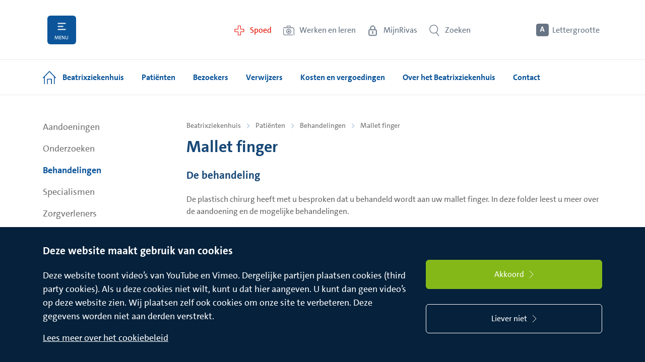

--- FILE ---
content_type: text/html; charset=utf-8
request_url: https://www.rivas.nl/beatrixziekenhuis/patienten/behandelingen/mallet-finger/
body_size: 61290
content:


<!DOCTYPE html>
<html lang="nl" prefix="og: http://ogp.me/ns#">
<head>
	
<meta name="viewport" content="width=device-width, initial-scale=1.0, minimum-scale=1.0, maximum-scale=1.0, user-scalable=no">
<title>Mallet finger - Rivas</title>
<link rel="stylesheet" href="/dist/website.866430789349f65743532dc4cc633e82.css">

<script src="https://cdn.jsdelivr.net/npm/jquery@3.5.1/dist/jquery.slim.min.js" integrity="sha384-DfXdz2htPH0lsSSs5nCTpuj/zy4C+OGpamoFVy38MVBnE+IbbVYUew+OrCXaRkfj" crossorigin="anonymous"></script>
<script src="https://cdn.jsdelivr.net/npm/bootstrap@4.6.2/dist/js/bootstrap.bundle.min.js" integrity="sha384-Fy6S3B9q64WdZWQUiU+q4/2Lc9npb8tCaSX9FK7E8HnRr0Jz8D6OP9dO5Vg3Q9ct" crossorigin="anonymous"></script>

<script id="main-script" type="module" src="/dist/main.5213de05deae58dd2850.js" data-global-settings='{
					&quot;recaptchaKey&quot; : &quot;ABCDE&quot;,
					&quot;isTagmanagerActive&quot; : true,
					&quot;tagManagerContainerId&quot; : &quot;GTM-5M762FV&quot;,
					&quot;isAnalyticsActive&quot; : false,
					&quot;analyticsIds&quot; : []
				}'></script>



        <link rel="manifest" href="/site.webmanifest">
        <link rel="shortcut icon" href="/favicon_rivas.ico">
<link rel="icon" href="\favicon_rivas.ico" type="image/x-icon">    <meta name="description" content="Mallet finger - Rivas">

<meta name="robots" content="index,follow">


    <meta property="og:title" content="Mallet finger - Rivas">
    <meta property="og:description" content="">
    <meta name="twitter:card" content="summary_large_image">
        <meta property="og:url" content="https://www.rivas.nl/beatrixziekenhuis/patienten/behandelingen/mallet-finger/">

	
</head>
<body class="doctype-informationPage">
	<div class="wrapper">










<script>
	document.addEventListener(
        "DOMContentLoaded", () => {
            new Mmenu("#header-mobile-slidein-menu", {
				"navbars": [
					{
						"position": "bottom",
						"content": [
							" <a class='mmenu-footer-link' href='/beatrixziekenhuis/spoed/' title='Spoed' style='color: #e30f00'>  <span class='mmenu-footer-link-text'>Spoed</span> </a> ", " <a class='mmenu-footer-link' href='https://www.werkenbijrivas.nl/' title='Werken en leren' style='color: #637180'>  <span class='mmenu-footer-link-text'>Werken bij</span> </a> ", " <a class='mmenu-footer-link' href='/mijnrivas/' title='MijnRivas' style='color: #637180'>  <span class='mmenu-footer-link-text'>MijnRivas</span> </a> "
						]
					}
				]
            });

            var mmenu = document.getElementById("header-mobile-slidein-menu");
            var panel = mmenu.getElementsByClassName("mm-panel")[0];
            panel.innerHTML += "<ul class='mm-listview'><li class='secondary-listitem'><a href='https://www.werkenbijrivas.nl/'>Werken & leren</a></li></ul>";
		}
	);
</script>


<nav id="header-mobile-slidein-menu">
    <ul>
                <li>
                    <a href="/beatrixziekenhuis/">Beatrixziekenhuis</a>
                    <ul>
                                <li>
                                    <a href="/beatrixziekenhuis/patienten/">Pati&#235;nten</a>
                                    <ul>
                                                <li>
                                                    <a href="/beatrixziekenhuis/patienten/aandoeningen/">Aandoeningen</a>
                                                    <ul>
                                                            <li>
                                                                <a href="/beatrixziekenhuis/patienten/aandoeningen/aambeien/">Aambeien</a>
                                                            </li>
                                                            <li>
                                                                <a href="/beatrixziekenhuis/patienten/aandoeningen/achillespeesklachten/">Achillespeesklachten</a>
                                                            </li>
                                                            <li>
                                                                <a href="/beatrixziekenhuis/patienten/aandoeningen/afwijkingen-in-de-borst/">Afwijkingen in de borst</a>
                                                            </li>
                                                            <li>
                                                                <a href="/beatrixziekenhuis/patienten/aandoeningen/baarmoederkanker/">Baarmoederkanker</a>
                                                            </li>
                                                            <li>
                                                                <a href="/beatrixziekenhuis/patienten/aandoeningen/achillespeesruptuur/">Achillespeesruptuur</a>
                                                            </li>
                                                            <li>
                                                                <a href="/beatrixziekenhuis/patienten/aandoeningen/achterste-glasvochtloslating/">Achterste glasvochtloslating</a>
                                                            </li>
                                                            <li>
                                                                <a href="/beatrixziekenhuis/patienten/aandoeningen/acute-blindedarmontsteking/">Acute blindedarmontsteking</a>
                                                            </li>
                                                            <li>
                                                                <a href="/beatrixziekenhuis/patienten/aandoeningen/acute-verwardheid-delier/">Acute verwardheid (delier)</a>
                                                            </li>
                                                            <li>
                                                                <a href="/beatrixziekenhuis/patienten/aandoeningen/afwijking-in-de-slagaders/">Afwijking in de slagaders</a>
                                                            </li>
                                                            <li>
                                                                <a href="/beatrixziekenhuis/patienten/aandoeningen/allergie-conserveermiddel/">Allergie conserveermiddel</a>
                                                            </li>
                                                            <li>
                                                                <a href="/beatrixziekenhuis/patienten/aandoeningen/allergie-corticosteroiden/">Allergie corticostero&#239;den</a>
                                                            </li>
                                                            <li>
                                                                <a href="/beatrixziekenhuis/patienten/aandoeningen/allergie-ethyleendiamine/">Allergie ethyleendiamine</a>
                                                            </li>
                                                            <li>
                                                                <a href="/beatrixziekenhuis/patienten/aandoeningen/allergie-ethyl-paba-benzocaine/">Allergie ethyl PABA (benzoca&#239;ne)</a>
                                                            </li>
                                                            <li>
                                                                <a href="/beatrixziekenhuis/patienten/aandoeningen/allergie-formaldehyde-quaternium-15/">Allergie formaldehyde/ quaternium-15</a>
                                                            </li>
                                                            <li>
                                                                <a href="/beatrixziekenhuis/patienten/aandoeningen/abnormale-vetophoping/">Abnormale vetophoping</a>
                                                            </li>
                                                            <li>
                                                                <a href="/beatrixziekenhuis/patienten/aandoeningen/allergie-geurbestanddelen-fragance/">Allergie geurbestanddelen (fragance)</a>
                                                            </li>
                                                            <li>
                                                                <a href="/beatrixziekenhuis/patienten/aandoeningen/allergie-voor-chromaat/">Allergie voor chromaat</a>
                                                            </li>
                                                            <li>
                                                                <a href="/beatrixziekenhuis/patienten/aandoeningen/allergie-voor-clioquinol/">Allergie voor clioquinol</a>
                                                            </li>
                                                            <li>
                                                                <a href="/beatrixziekenhuis/patienten/aandoeningen/allergie-voor-colophonium/">Allergie voor colophonium</a>
                                                            </li>
                                                            <li>
                                                                <a href="/beatrixziekenhuis/patienten/aandoeningen/allergie-voor-kobalt/">Allergie voor kobalt</a>
                                                            </li>
                                                            <li>
                                                                <a href="/beatrixziekenhuis/patienten/aandoeningen/allergie-voor-lanolin-wolalcoholen/">Allergie voor lanolin (wolalcoholen)</a>
                                                            </li>
                                                            <li>
                                                                <a href="/beatrixziekenhuis/patienten/aandoeningen/allergie-voor-latex/">Allergie voor latex</a>
                                                            </li>
                                                            <li>
                                                                <a href="/beatrixziekenhuis/patienten/aandoeningen/allergie-voor-myroxylon-pereirae/">Allergie voor myroxylon pereirae</a>
                                                            </li>
                                                            <li>
                                                                <a href="/beatrixziekenhuis/patienten/aandoeningen/allergie-voor-neomycine/">Allergie voor neomycine</a>
                                                            </li>
                                                            <li>
                                                                <a href="/beatrixziekenhuis/patienten/aandoeningen/allergie-voor-nikkel/">Allergie voor nikkel</a>
                                                            </li>
                                                            <li>
                                                                <a href="/beatrixziekenhuis/patienten/aandoeningen/allergie-voor-para-tertiair-butylfenolformaldehyde-hars/">Allergie voor para-tertiair- butylfenolformaldehyde-hars</a>
                                                            </li>
                                                            <li>
                                                                <a href="/beatrixziekenhuis/patienten/aandoeningen/allergie-voor-p-phenylenediamine/">Allergie voor p-phenylenediamine</a>
                                                            </li>
                                                            <li>
                                                                <a href="/beatrixziekenhuis/patienten/aandoeningen/allergie-voor-primine/">Allergie voor primine</a>
                                                            </li>
                                                            <li>
                                                                <a href="/beatrixziekenhuis/patienten/aandoeningen/allergie-voor-rubber/">Allergie voor rubber</a>
                                                            </li>
                                                            <li>
                                                                <a href="/beatrixziekenhuis/patienten/aandoeningen/allergie-voor-sesquiterpeenlactonen/">Allergie voor sesquiterpeenlactonen</a>
                                                            </li>
                                                            <li>
                                                                <a href="/beatrixziekenhuis/patienten/aandoeningen/allergisch-en-ortho-ergisch-contacteczeem/">Allergisch en ortho-ergisch contacteczeem</a>
                                                            </li>
                                                            <li>
                                                                <a href="/beatrixziekenhuis/patienten/aandoeningen/amandelontsteking/">Amandelontsteking</a>
                                                            </li>
                                                            <li>
                                                                <a href="/beatrixziekenhuis/patienten/aandoeningen/aneurysma/">Aneurysma</a>
                                                            </li>
                                                            <li>
                                                                <a href="/beatrixziekenhuis/patienten/aandoeningen/anogenitale-wratten/">Anogenitale wratten</a>
                                                            </li>
                                                            <li>
                                                                <a href="/beatrixziekenhuis/patienten/aandoeningen/artritis-psoriatica/">Artritis psoriatica</a>
                                                            </li>
                                                            <li>
                                                                <a href="/beatrixziekenhuis/patienten/aandoeningen/artrose/">Artrose</a>
                                                            </li>
                                                            <li>
                                                                <a href="/beatrixziekenhuis/patienten/aandoeningen/artrose-heup-en-knie/">Artrose heup en knie</a>
                                                            </li>
                                                            <li>
                                                                <a href="/beatrixziekenhuis/patienten/aandoeningen/astma/">Astma</a>
                                                            </li>
                                                            <li>
                                                                <a href="/beatrixziekenhuis/patienten/aandoeningen/axiale-spondyloartritis-as/">Axiale spondyloartritis (AS)</a>
                                                            </li>
                                                            <li>
                                                                <a href="/beatrixziekenhuis/patienten/aandoeningen/basaalcelcarcinoom/">Basaalcelcarcinoom</a>
                                                            </li>
                                                            <li>
                                                                <a href="/beatrixziekenhuis/patienten/aandoeningen/bechterew/">Bechterew</a>
                                                            </li>
                                                            <li>
                                                                <a href="/beatrixziekenhuis/patienten/aandoeningen/bekkenpijn-bekkeninstabiliteit-en-zwangerschap/">Bekkenpijn bekkeninstabiliteit en zwangerschap</a>
                                                            </li>
                                                            <li>
                                                                <a href="/beatrixziekenhuis/patienten/aandoeningen/beknelling-van-de-elleboogzenuw-ulnaris-neuropathie/">Beknelling van de elleboogzenuw (ulnaris neuropathie)</a>
                                                            </li>
                                                            <li>
                                                                <a href="/beatrixziekenhuis/patienten/aandoeningen/beroerte-cva-herseninfarct-hersenbloeding-en-tia/">Beroerte/CVA (herseninfarct, hersenbloeding) en TIA</a>
                                                            </li>
                                                            <li>
                                                                <a href="/beatrixziekenhuis/patienten/aandoeningen/bijholteontsteking-sinusitis/">Bijholteontsteking (sinusitis)</a>
                                                            </li>
                                                            <li>
                                                                <a href="/beatrixziekenhuis/patienten/aandoeningen/bijwerkingen-ten-gevolge-van-medicatie-bij-ouderen/">Bijwerkingen ten gevolge van medicatie bij ouderen</a>
                                                            </li>
                                                            <li>
                                                                <a href="/beatrixziekenhuis/patienten/aandoeningen/biogene-aminen/">Biogene aminen</a>
                                                            </li>
                                                            <li>
                                                                <a href="/beatrixziekenhuis/patienten/aandoeningen/blaaskanker/">Blaaskanker</a>
                                                            </li>
                                                            <li>
                                                                <a href="/beatrixziekenhuis/patienten/aandoeningen/bloedarmoede-laag-hemoglobinegehalte/">Bloedarmoede (laag hemoglobinegehalte)</a>
                                                            </li>
                                                            <li>
                                                                <a href="/beatrixziekenhuis/patienten/aandoeningen/boezemfibrilleren-atriumfibrilleren/">Boezemfibrilleren (atriumfibrilleren)</a>
                                                            </li>
                                                            <li>
                                                                <a href="/beatrixziekenhuis/patienten/aandoeningen/borstkanker/">Borstkanker</a>
                                                            </li>
                                                            <li>
                                                                <a href="/beatrixziekenhuis/patienten/aandoeningen/dikkere-borsten-bij-mannen-gynaecomastie/">Dikkere borsten bij mannen (gynaecomastie)</a>
                                                            </li>
                                                            <li>
                                                                <a href="/beatrixziekenhuis/patienten/aandoeningen/brok-in-de-keel/">Brok in de keel</a>
                                                            </li>
                                                            <li>
                                                                <a href="/beatrixziekenhuis/patienten/aandoeningen/zwangerschap-buiten-de-baarmoeder-buitenbaarmoederlijke-zwangerschap/">Zwangerschap buiten de baarmoeder (Buitenbaarmoederlijke zwangerschap)</a>
                                                            </li>
                                                            <li>
                                                                <a href="/beatrixziekenhuis/patienten/aandoeningen/carpaal-tunnel-syndroom/">Carpaal Tunnel Syndroom</a>
                                                            </li>
                                                            <li>
                                                                <a href="/beatrixziekenhuis/patienten/aandoeningen/chalazion/">Chalazion</a>
                                                            </li>
                                                            <li>
                                                                <a href="/beatrixziekenhuis/patienten/aandoeningen/kanker/">Kanker</a>
                                                            </li>
                                                            <li>
                                                                <a href="/beatrixziekenhuis/patienten/aandoeningen/zwangerschapsdiabetes/">Zwangerschapsdiabetes</a>
                                                            </li>
                                                            <li>
                                                                <a href="/beatrixziekenhuis/patienten/aandoeningen/ziekte-van-kienbock/">Ziekte van Kienbock</a>
                                                            </li>
                                                            <li>
                                                                <a href="/beatrixziekenhuis/patienten/aandoeningen/ziekte-van-dupuytren/">Ziekte van Dupuytren</a>
                                                            </li>
                                                            <li>
                                                                <a href="/beatrixziekenhuis/patienten/aandoeningen/ziekenhuisbacterie-mrsa/">Ziekenhuisbacterie (MRSA)</a>
                                                            </li>
                                                            <li>
                                                                <a href="/beatrixziekenhuis/patienten/aandoeningen/myopie-bijziendheid/">Myopie (bijziendheid)</a>
                                                            </li>
                                                            <li>
                                                                <a href="/beatrixziekenhuis/patienten/aandoeningen/vruchtbaarheidsstoornissen/">Vruchtbaarheidsstoornissen</a>
                                                            </li>
                                                            <li>
                                                                <a href="/beatrixziekenhuis/patienten/aandoeningen/voedselovergevoeligheid-en-voedselallergie/">Voedselovergevoeligheid en voedselallergie</a>
                                                            </li>
                                                            <li>
                                                                <a href="/beatrixziekenhuis/patienten/aandoeningen/vlekken-en-flitsen-in-het-oog/">Vlekken en flitsen in het oog</a>
                                                            </li>
                                                            <li>
                                                                <a href="/beatrixziekenhuis/patienten/aandoeningen/vitiligo/">Vitiligo</a>
                                                            </li>
                                                            <li>
                                                                <a href="/beatrixziekenhuis/patienten/aandoeningen/versleten-kraakbeen/">Versleten kraakbeen</a>
                                                            </li>
                                                            <li>
                                                                <a href="/beatrixziekenhuis/patienten/aandoeningen/vallen/">Vallen</a>
                                                            </li>
                                                            <li>
                                                                <a href="/beatrixziekenhuis/patienten/aandoeningen/urineweginfecties-bij-kinderen/">Urineweginfecties bij kinderen</a>
                                                            </li>
                                                            <li>
                                                                <a href="/beatrixziekenhuis/patienten/aandoeningen/tweelingzwangerschap/">Tweelingzwangerschap</a>
                                                            </li>
                                                            <li>
                                                                <a href="/beatrixziekenhuis/patienten/aandoeningen/trombosebeen-of-trombosearm-diep-veneuze-trombose/">Trombosebeen of trombosearm (Diep Veneuze Trombose)</a>
                                                            </li>
                                                            <li>
                                                                <a href="/beatrixziekenhuis/patienten/aandoeningen/triggerpoints/">Triggerpoints</a>
                                                            </li>
                                                            <li>
                                                                <a href="/beatrixziekenhuis/patienten/aandoeningen/vergrote-prostaat/">Vergrote prostaat</a>
                                                            </li>
                                                            <li>
                                                                <a href="/beatrixziekenhuis/patienten/aandoeningen/uveitis/">Uve&#239;tis</a>
                                                            </li>
                                                            <li>
                                                                <a href="/beatrixziekenhuis/patienten/aandoeningen/teveel-aan-huid-in-de-bovenoogleden-dermatochalasis/">Teveel aan huid in de bovenoogleden (dermatochalasis)</a>
                                                            </li>
                                                            <li>
                                                                <a href="/beatrixziekenhuis/patienten/aandoeningen/cholesteatoom/">Cholesteatoom</a>
                                                            </li>
                                                            <li>
                                                                <a href="/beatrixziekenhuis/patienten/aandoeningen/chronisch-veneuze-insufficientie/">Chronisch veneuze insuffici&#235;ntie</a>
                                                            </li>
                                                            <li>
                                                                <a href="/beatrixziekenhuis/patienten/aandoeningen/chronische-nierinsufficientie/">Chronische nierinsuffici&#235;ntie</a>
                                                            </li>
                                                            <li>
                                                                <a href="/beatrixziekenhuis/patienten/aandoeningen/constitutioneel-eczeem/">Constitutioneel eczeem</a>
                                                            </li>
                                                            <li>
                                                                <a href="/beatrixziekenhuis/patienten/aandoeningen/copd-emfyseem/">COPD/ emfyseem</a>
                                                            </li>
                                                            <li>
                                                                <a href="/beatrixziekenhuis/patienten/aandoeningen/corona/">Corona</a>
                                                            </li>
                                                            <li>
                                                                <a href="/beatrixziekenhuis/patienten/aandoeningen/dcd-developmental-coordination-disorder/">DCD (Developmental Coordination Disorder)</a>
                                                            </li>
                                                            <li>
                                                                <a href="/beatrixziekenhuis/patienten/aandoeningen/dementie/">Dementie</a>
                                                            </li>
                                                            <li>
                                                                <a href="/beatrixziekenhuis/patienten/aandoeningen/diabetes-mellitus-suikerziekte/">Diabetes Mellitus (suikerziekte)</a>
                                                            </li>
                                                            <li>
                                                                <a href="/beatrixziekenhuis/patienten/aandoeningen/diabetische-ketoacidose/">Diabetische ketoacidose</a>
                                                            </li>
                                                            <li>
                                                                <a href="/beatrixziekenhuis/patienten/aandoeningen/diabetische-retinopathie/">Diabetische retinopathie</a>
                                                            </li>
                                                            <li>
                                                                <a href="/beatrixziekenhuis/patienten/aandoeningen/diabetische-voet/">Diabetische voet</a>
                                                            </li>
                                                            <li>
                                                                <a href="/beatrixziekenhuis/patienten/aandoeningen/diverticulitis/">Diverticulitis</a>
                                                            </li>
                                                            <li>
                                                                <a href="/beatrixziekenhuis/patienten/aandoeningen/duizeligheid/">Duizeligheid</a>
                                                            </li>
                                                            <li>
                                                                <a href="/beatrixziekenhuis/patienten/aandoeningen/duizeligheid-bij-ouderen/">Duizeligheid bij ouderen</a>
                                                            </li>
                                                            <li>
                                                                <a href="/beatrixziekenhuis/patienten/aandoeningen/eierstokkanker-ovariumkanker/">Eierstokkanker (ovariumkanker)</a>
                                                            </li>
                                                            <li>
                                                                <a href="/beatrixziekenhuis/patienten/aandoeningen/endocarditis/">Endocarditis</a>
                                                            </li>
                                                            <li>
                                                                <a href="/beatrixziekenhuis/patienten/aandoeningen/endometriose/">Endometriose</a>
                                                            </li>
                                                            <li>
                                                                <a href="/beatrixziekenhuis/patienten/aandoeningen/etalagebenen-claudicatio-intermittens/">Etalagebenen (Claudicatio Intermittens)</a>
                                                            </li>
                                                            <li>
                                                                <a href="/beatrixziekenhuis/patienten/aandoeningen/flaporen/">Flaporen</a>
                                                            </li>
                                                            <li>
                                                                <a href="/beatrixziekenhuis/patienten/aandoeningen/gastro-enteritis-bij-kinderen/">Gastro-enteritis bij kinderen</a>
                                                            </li>
                                                            <li>
                                                                <a href="/beatrixziekenhuis/patienten/aandoeningen/gehoorgangontsteking/">Gehoorgangontsteking</a>
                                                            </li>
                                                            <li>
                                                                <a href="/beatrixziekenhuis/patienten/aandoeningen/gewichtsverlies-ondervoeding-bij-ouderen/">Gewichtsverlies / ondervoeding bij ouderen</a>
                                                            </li>
                                                            <li>
                                                                <a href="/beatrixziekenhuis/patienten/aandoeningen/glaucoom/">Glaucoom</a>
                                                            </li>
                                                            <li>
                                                                <a href="/beatrixziekenhuis/patienten/aandoeningen/groep-b-streptokokken-tijdens-zwangerschap-en-bevalling/">Groep-B-streptokokken tijdens zwangerschap en bevalling</a>
                                                            </li>
                                                            <li>
                                                                <a href="/beatrixziekenhuis/patienten/aandoeningen/haarverlies/">Haarverlies</a>
                                                            </li>
                                                            <li>
                                                                <a href="/beatrixziekenhuis/patienten/aandoeningen/hand-en-polsslijtage/">Hand- en polsslijtage</a>
                                                            </li>
                                                            <li>
                                                                <a href="/beatrixziekenhuis/patienten/aandoeningen/handeczeem/">Handeczeem</a>
                                                            </li>
                                                            <li>
                                                                <a href="/beatrixziekenhuis/patienten/aandoeningen/tekort-aan-schildklierhormoon-hypothyreoidie/">Tekort aan schildklierhormoon (Hypothyreo&#239;die)</a>
                                                            </li>
                                                            <li>
                                                                <a href="/beatrixziekenhuis/patienten/aandoeningen/staar-cataract/">Staar (cataract)</a>
                                                            </li>
                                                            <li>
                                                                <a href="/beatrixziekenhuis/patienten/aandoeningen/spataderen-varices/">Spataderen (varices)</a>
                                                            </li>
                                                            <li>
                                                                <a href="/beatrixziekenhuis/patienten/aandoeningen/somberheid/">Somberheid</a>
                                                            </li>
                                                            <li>
                                                                <a href="/beatrixziekenhuis/patienten/aandoeningen/sl-ligament-letsel/">SL ligament letsel</a>
                                                            </li>
                                                            <li>
                                                                <a href="/beatrixziekenhuis/patienten/aandoeningen/slijtage-vingergewrichten/">Slijtage vingergewrichten</a>
                                                            </li>
                                                            <li>
                                                                <a href="/beatrixziekenhuis/patienten/aandoeningen/slijtage-duimbasis/">Slijtage duimbasis</a>
                                                            </li>
                                                            <li>
                                                                <a href="/beatrixziekenhuis/patienten/aandoeningen/skiduim/">Skiduim</a>
                                                            </li>
                                                            <li>
                                                                <a href="/beatrixziekenhuis/patienten/aandoeningen/serotiniteit/">Serotiniteit</a>
                                                            </li>
                                                            <li>
                                                                <a href="/beatrixziekenhuis/patienten/aandoeningen/schouderklachten/">Schouderklachten</a>
                                                            </li>
                                                            <li>
                                                                <a href="/beatrixziekenhuis/patienten/aandoeningen/scheenbeenklachten/">Scheenbeenklachten</a>
                                                            </li>
                                                            <li>
                                                                <a href="/beatrixziekenhuis/patienten/aandoeningen/scheelzien-strabismus/">Scheelzien (strabismus)</a>
                                                            </li>
                                                            <li>
                                                                <a href="/beatrixziekenhuis/patienten/aandoeningen/scabies/">Scabi&#235;s</a>
                                                            </li>
                                                            <li>
                                                                <a href="/beatrixziekenhuis/patienten/aandoeningen/rs-virus-bij-kinderen/">RS virus bij kinderen</a>
                                                            </li>
                                                            <li>
                                                                <a href="/beatrixziekenhuis/patienten/aandoeningen/rosacea/">Rosacea</a>
                                                            </li>
                                                            <li>
                                                                <a href="/beatrixziekenhuis/patienten/aandoeningen/reumatoide-artritis/">Reumato&#239;de artritis</a>
                                                            </li>
                                                            <li>
                                                                <a href="/beatrixziekenhuis/patienten/aandoeningen/reumatische-aandoeningen/">Reumatische aandoeningen</a>
                                                            </li>
                                                            <li>
                                                                <a href="/beatrixziekenhuis/patienten/aandoeningen/resistente-bacterie-brmo/">Resistente bacterie (BRMO)</a>
                                                            </li>
                                                            <li>
                                                                <a href="/beatrixziekenhuis/patienten/aandoeningen/pterygium-vleugeltje/">Pterygium (vleugeltje)</a>
                                                            </li>
                                                            <li>
                                                                <a href="/beatrixziekenhuis/patienten/aandoeningen/psoriasis/">Psoriasis</a>
                                                            </li>
                                                            <li>
                                                                <a href="/beatrixziekenhuis/patienten/aandoeningen/prostaatkanker/">Prostaatkanker</a>
                                                            </li>
                                                            <li>
                                                                <a href="/beatrixziekenhuis/patienten/aandoeningen/polycysteus-ovarium-syndroom-pcos/">Polycysteus ovarium syndroom (PCOS)</a>
                                                            </li>
                                                            <li>
                                                                <a href="/beatrixziekenhuis/patienten/aandoeningen/plaveiselcarcinoom/">Plaveiselcarcinoom</a>
                                                            </li>
                                                            <li>
                                                                <a href="/beatrixziekenhuis/patienten/aandoeningen/pingueculum/">Pingueculum</a>
                                                            </li>
                                                            <li>
                                                                <a href="/beatrixziekenhuis/patienten/aandoeningen/pijn-bij-ouderen/">Pijn bij ouderen</a>
                                                            </li>
                                                            <li>
                                                                <a href="/beatrixziekenhuis/patienten/aandoeningen/pijn-bij-kinderen/">Pijn bij kinderen</a>
                                                            </li>
                                                            <li>
                                                                <a href="/beatrixziekenhuis/patienten/aandoeningen/parkinson/">Parkinson</a>
                                                            </li>
                                                            <li>
                                                                <a href="/beatrixziekenhuis/patienten/aandoeningen/paraberksyndroom/">Paraberksyndroom</a>
                                                            </li>
                                                            <li>
                                                                <a href="/beatrixziekenhuis/patienten/aandoeningen/overmatig-braken-tijdens-de-zwangerschap-hyperemesis-gravidarum/">Overmatig braken tijdens de zwangerschap (Hyperemesis Gravidarum)</a>
                                                            </li>
                                                            <li>
                                                                <a href="/beatrixziekenhuis/patienten/aandoeningen/overactieve-blaas/">Overactieve blaas</a>
                                                            </li>
                                                            <li>
                                                                <a href="/beatrixziekenhuis/patienten/aandoeningen/osteoporose-botontkalking/">Osteoporose (botontkalking)</a>
                                                            </li>
                                                            <li>
                                                                <a href="/beatrixziekenhuis/patienten/aandoeningen/osteopenie/">Osteopenie</a>
                                                            </li>
                                                            <li>
                                                                <a href="/beatrixziekenhuis/patienten/aandoeningen/osas-obstructief-slaap-apneu-syndroom/">OSAS (Obstructief Slaap Apneu Syndroom)</a>
                                                            </li>
                                                            <li>
                                                                <a href="/beatrixziekenhuis/patienten/aandoeningen/ooglidrandontsteking-blepharitis/">Ooglidrandontsteking (blepharitis)</a>
                                                            </li>
                                                            <li>
                                                                <a href="/beatrixziekenhuis/patienten/aandoeningen/ontsteking-van-het-vaatvlies-in-het-oog-uveitis/">Ontsteking van het vaatvlies in het oog (uve&#239;tis)</a>
                                                            </li>
                                                            <li>
                                                                <a href="/beatrixziekenhuis/patienten/aandoeningen/norovirus/">Norovirus</a>
                                                            </li>
                                                            <li>
                                                                <a href="/beatrixziekenhuis/patienten/aandoeningen/nierstenen/">Nierstenen</a>
                                                            </li>
                                                            <li>
                                                                <a href="/beatrixziekenhuis/patienten/aandoeningen/neusbijholteontsteking/">Neusbijholteontsteking</a>
                                                            </li>
                                                            <li>
                                                                <a href="/beatrixziekenhuis/patienten/aandoeningen/netvliesloslating/">Netvliesloslating</a>
                                                            </li>
                                                            <li>
                                                                <a href="/beatrixziekenhuis/patienten/aandoeningen/netelroos-galbulten-urticaria/">Netelroos, galbulten (urticaria)</a>
                                                            </li>
                                                            <li>
                                                                <a href="/beatrixziekenhuis/patienten/aandoeningen/nastaar/">Nastaar</a>
                                                            </li>
                                                            <li>
                                                                <a href="/beatrixziekenhuis/patienten/aandoeningen/naar-buiten-gedraaid-onderooglid-ectropion/">Naar buiten gedraaid onderooglid (ectropion)</a>
                                                            </li>
                                                            <li>
                                                                <a href="/beatrixziekenhuis/patienten/aandoeningen/naar-binnen-gedraaid-onderooglid-entropion/">Naar binnen gedraaid onderooglid (entropion)</a>
                                                            </li>
                                                            <li>
                                                                <a href="/beatrixziekenhuis/patienten/aandoeningen/vleesbomen-myoom/">Vleesbomen (myoom)</a>
                                                            </li>
                                                            <li>
                                                                <a href="/beatrixziekenhuis/patienten/aandoeningen/ms-multiple-sclerose/">MS (multiple sclerose)</a>
                                                            </li>
                                                            <li>
                                                                <a href="/beatrixziekenhuis/patienten/aandoeningen/moedervlekken/">Moedervlekken</a>
                                                            </li>
                                                            <li>
                                                                <a href="/beatrixziekenhuis/patienten/aandoeningen/miskraam/">Miskraam</a>
                                                            </li>
                                                            <li>
                                                                <a href="/beatrixziekenhuis/patienten/aandoeningen/middenoorontsteking/">Middenoorontsteking</a>
                                                            </li>
                                                            <li>
                                                                <a href="/beatrixziekenhuis/patienten/aandoeningen/menstruatieklachten/">Menstruatieklachten</a>
                                                            </li>
                                                            <li>
                                                                <a href="/beatrixziekenhuis/patienten/aandoeningen/meniscusletsel/">Meniscusletsel</a>
                                                            </li>
                                                            <li>
                                                                <a href="/beatrixziekenhuis/patienten/aandoeningen/melanoom/">Melanoom</a>
                                                            </li>
                                                            <li>
                                                                <a href="/beatrixziekenhuis/patienten/aandoeningen/mallet-finger/">Mallet finger</a>
                                                            </li>
                                                            <li>
                                                                <a href="/beatrixziekenhuis/patienten/aandoeningen/lymfoedeem/">Lymfoedeem</a>
                                                            </li>
                                                            <li>
                                                                <a href="/beatrixziekenhuis/patienten/aandoeningen/lui-oog-amblyopie/">Lui oog (amblyopie)</a>
                                                            </li>
                                                            <li>
                                                                <a href="/beatrixziekenhuis/patienten/aandoeningen/longembolie/">Longembolie</a>
                                                            </li>
                                                            <li>
                                                                <a href="/beatrixziekenhuis/patienten/aandoeningen/lichen-sclerosus/">Lichen sclerosus</a>
                                                            </li>
                                                            <li>
                                                                <a href="/beatrixziekenhuis/patienten/aandoeningen/lichen-planus/">Lichen Planus</a>
                                                            </li>
                                                            <li>
                                                                <a href="/beatrixziekenhuis/patienten/aandoeningen/lange-ellepijp/">Lange ellepijp</a>
                                                            </li>
                                                            <li>
                                                                <a href="/beatrixziekenhuis/patienten/aandoeningen/lage-bloeddruk-na-het-staan-orthostatische-hypotensie/">Lage bloeddruk na het staan (orthostatische hypotensie)</a>
                                                            </li>
                                                            <li>
                                                                <a href="/beatrixziekenhuis/patienten/aandoeningen/lage-bloeddruk-na-het-eten-postprandiale-hypotensie/">Lage bloeddruk na het eten (postprandiale hypotensie)</a>
                                                            </li>
                                                            <li>
                                                                <a href="/beatrixziekenhuis/patienten/aandoeningen/kort-tongriempje/">Kort tongriempje</a>
                                                            </li>
                                                            <li>
                                                                <a href="/beatrixziekenhuis/patienten/aandoeningen/kortademigheid/">Kortademigheid</a>
                                                            </li>
                                                            <li>
                                                                <a href="/beatrixziekenhuis/patienten/aandoeningen/klaplong-pneumothorax/">Klaplong (Pneumothorax)</a>
                                                            </li>
                                                            <li>
                                                                <a href="/beatrixziekenhuis/patienten/aandoeningen/kaakgewrichtsklachten/">Kaakgewrichtsklachten</a>
                                                            </li>
                                                            <li>
                                                                <a href="/beatrixziekenhuis/patienten/aandoeningen/jicht/">Jicht</a>
                                                            </li>
                                                            <li>
                                                                <a href="/beatrixziekenhuis/patienten/aandoeningen/inspanningsincontinentie/">Inspanningsincontinentie</a>
                                                            </li>
                                                            <li>
                                                                <a href="/beatrixziekenhuis/patienten/aandoeningen/ingegroeide-teennagel/">Ingegroeide teennagel</a>
                                                            </li>
                                                            <li>
                                                                <a href="/beatrixziekenhuis/patienten/aandoeningen/hypertrichose-hirsutisme/">Hypertrichose/Hirsutisme</a>
                                                            </li>
                                                            <li>
                                                                <a href="/beatrixziekenhuis/patienten/aandoeningen/huisstofmijtallergie/">Huisstofmijtallergie</a>
                                                            </li>
                                                            <li>
                                                                <a href="/beatrixziekenhuis/patienten/aandoeningen/huidveroudering/">Huidveroudering</a>
                                                            </li>
                                                            <li>
                                                                <a href="/beatrixziekenhuis/patienten/aandoeningen/huidkanker/">Huidkanker</a>
                                                            </li>
                                                            <li>
                                                                <a href="/beatrixziekenhuis/patienten/aandoeningen/ongesteld-en-veel-bloedverlies/">Ongesteld en veel bloedverlies</a>
                                                            </li>
                                                            <li>
                                                                <a href="/beatrixziekenhuis/patienten/aandoeningen/herpes-zoster/">Herpes Zoster</a>
                                                            </li>
                                                            <li>
                                                                <a href="/beatrixziekenhuis/patienten/aandoeningen/herpes-simplex-van-het-oog/">Herpes Simplex van het oog</a>
                                                            </li>
                                                            <li>
                                                                <a href="/beatrixziekenhuis/patienten/aandoeningen/hartritmestoornissen/">Hartritmestoornissen</a>
                                                            </li>
                                                            <li>
                                                                <a href="/beatrixziekenhuis/patienten/aandoeningen/hartkramp-angina-pectoris/">Hartkramp (angina pectoris)</a>
                                                            </li>
                                                            <li>
                                                                <a href="/beatrixziekenhuis/patienten/aandoeningen/hartinfarct/">Hartinfarct</a>
                                                            </li>
                                                            <li>
                                                                <a href="/beatrixziekenhuis/patienten/aandoeningen/hartfalen/">Hartfalen</a>
                                                            </li>
                                                            <li>
                                                                <a href="/beatrixziekenhuis/patienten/aandoeningen/haperende-vinger-trigger-finger/">Haperende vinger (trigger finger)</a>
                                                            </li>
                                                            <li>
                                                                <a href="/beatrixziekenhuis/patienten/aandoeningen/hangend-ooglid-ptosis/">Hangend ooglid (ptosis)</a>
                                                            </li>
                                                            <li>
                                                                <a href="/beatrixziekenhuis/patienten/aandoeningen/hangende-bovenoogleden/">Hangende bovenoogleden</a>
                                                            </li>
                                                            <li>
                                                                <a href="/beatrixziekenhuis/patienten/aandoeningen/hangbuik/">Hangbuik</a>
                                                            </li>
                                                            <li>
                                                                <a href="/beatrixziekenhuis/patienten/aandoeningen/neusbloeding/">Neusbloeding</a>
                                                            </li>
                                                            <li>
                                                                <a href="/beatrixziekenhuis/patienten/aandoeningen/pericarditis/">Pericarditis</a>
                                                            </li>
                                                            <li>
                                                                <a href="/beatrixziekenhuis/patienten/aandoeningen/macula-degeneratie/">Macula degeneratie</a>
                                                            </li>
                                                            <li>
                                                                <a href="/beatrixziekenhuis/patienten/aandoeningen/hydrosalpinx/">Hydrosalpinx</a>
                                                            </li>
                                                            <li>
                                                                <a href="/beatrixziekenhuis/patienten/aandoeningen/longkanker/">Longkanker</a>
                                                            </li>
                                                            <li>
                                                                <a href="/beatrixziekenhuis/patienten/aandoeningen/borstkanker-voorstadium-dcis/">Borstkanker voorstadium (DCIS)</a>
                                                            </li>
                                                            <li>
                                                                <a href="/beatrixziekenhuis/patienten/aandoeningen/borstkanker-bij-de-man/">Borstkanker bij de man</a>
                                                            </li>
                                                            <li>
                                                                <a href="/beatrixziekenhuis/patienten/aandoeningen/urineverlies/">Urineverlies</a>
                                                            </li>
                                                            <li>
                                                                <a href="/beatrixziekenhuis/patienten/aandoeningen/overgang-menopauze/">Overgang (menopauze)</a>
                                                            </li>
                                                            <li>
                                                                <a href="/beatrixziekenhuis/patienten/aandoeningen/verzakking/">Verzakking</a>
                                                            </li>
                                                            <li>
                                                                <a href="/beatrixziekenhuis/patienten/aandoeningen/wegraking-syncope/">Wegraking (syncope)</a>
                                                            </li>
                                                            <li>
                                                                <a href="/beatrixziekenhuis/patienten/aandoeningen/baarmoederhalskanker/">Baarmoederhalskanker</a>
                                                            </li>
                                                            <li>
                                                                <a href="/beatrixziekenhuis/patienten/aandoeningen/schaamlipkanker-vulvakanker/">Schaamlipkanker (vulvakanker)</a>
                                                            </li>
                                                            <li>
                                                                <a href="/beatrixziekenhuis/patienten/aandoeningen/eileiderproblemen/">Eileiderproblemen</a>
                                                            </li>
                                                            <li>
                                                                <a href="/beatrixziekenhuis/patienten/aandoeningen/cyste-op-de-eierstok/">Cyste op de eierstok</a>
                                                            </li>
                                                            <li>
                                                                <a href="/beatrixziekenhuis/patienten/aandoeningen/afwijkend-uitstrijkje-veranderde-cellen-in-het-uitstrijkje/">Afwijkend uitstrijkje: veranderde cellen in het uitstrijkje</a>
                                                            </li>
                                                            <li>
                                                                <a href="/beatrixziekenhuis/patienten/aandoeningen/leukoplakie-van-het-mondslijmvlies/">Leukoplakie van het mondslijmvlies</a>
                                                            </li>
                                                            <li>
                                                                <a href="/beatrixziekenhuis/patienten/aandoeningen/zygoma-fractuur-gebroken-jukbeen/">Zygoma fractuur (gebroken jukbeen)</a>
                                                            </li>
                                                            <li>
                                                                <a href="/beatrixziekenhuis/patienten/aandoeningen/lichen-planus-in-de-mond/">Lichen planus in de mond</a>
                                                            </li>
                                                            <li>
                                                                <a href="/beatrixziekenhuis/patienten/aandoeningen/hersenschudding/">Hersenschudding</a>
                                                            </li>
                                                            <li>
                                                                <a href="/beatrixziekenhuis/patienten/aandoeningen/punctum-plug-droge-ogen/">Punctum plug (droge ogen)</a>
                                                            </li>
                                                            <li>
                                                                <a href="/beatrixziekenhuis/patienten/aandoeningen/macula-pucker/">Macula pucker</a>
                                                            </li>
                                                            <li>
                                                                <a href="/beatrixziekenhuis/patienten/aandoeningen/maculagat/">Maculagat</a>
                                                            </li>
                                                            <li>
                                                                <a href="/beatrixziekenhuis/patienten/aandoeningen/keratocanus/">Keratocanus</a>
                                                            </li>
                                                            <li>
                                                                <a href="/beatrixziekenhuis/patienten/aandoeningen/serosa/">Serosa</a>
                                                            </li>
                                                            <li>
                                                                <a href="/beatrixziekenhuis/patienten/aandoeningen/veneuze-of-arteriele-occlussie-afsluiting-van-ader-en-slagader/">Veneuze of Arteri&#235;le occlussie (Afsluiting van ader en slagader)</a>
                                                            </li>
                                                            <li>
                                                                <a href="/beatrixziekenhuis/patienten/aandoeningen/traanklachten-bij-kinderen/">Traanklachten bij kinderen</a>
                                                            </li>
                                                            <li>
                                                                <a href="/beatrixziekenhuis/patienten/aandoeningen/ssri-zwangerschap-en-medicijnen-tegen-angst-en-depressie/">SSRI - Zwangerschap en medicijnen tegen angst en depressie</a>
                                                            </li>
                                                            <li>
                                                                <a href="/beatrixziekenhuis/patienten/aandoeningen/ik-ben-zwanger-en-heb-jeukende-bulten-op-mijn-buik-puppp/">Ik ben zwanger en heb jeukende bulten op mijn buik (PUPPP)</a>
                                                            </li>
                                                            <li>
                                                                <a href="/beatrixziekenhuis/patienten/aandoeningen/ik-ben-zwanger-en-heb-last-van-jeuk/">Ik ben zwanger en heb last van jeuk</a>
                                                            </li>
                                                            <li>
                                                                <a href="/beatrixziekenhuis/patienten/aandoeningen/galstuwing-cholestase/">Galstuwing (cholestase)</a>
                                                            </li>
                                                            <li>
                                                                <a href="/beatrixziekenhuis/patienten/aandoeningen/zwanger-en-uw-baby-voelen-bewegen/">Zwanger en uw baby voelen bewegen</a>
                                                            </li>
                                                            <li>
                                                                <a href="/beatrixziekenhuis/patienten/aandoeningen/41-weken-zwanger-inleiden-of-afwachten/">41 weken zwanger - inleiden of afwachten</a>
                                                            </li>
                                                            <li>
                                                                <a href="/beatrixziekenhuis/patienten/aandoeningen/vroegtijdige-weeen-en-dreigende-vroeggeboorte/">Vroegtijdige wee&#235;n en dreigende vroeggeboorte</a>
                                                            </li>
                                                            <li>
                                                                <a href="/beatrixziekenhuis/patienten/aandoeningen/stuitligging/">Stuitligging</a>
                                                            </li>
                                                            <li>
                                                                <a href="/beatrixziekenhuis/patienten/aandoeningen/bloedverlies-aan-het-begin-van-een-zwangerschap/">Bloedverlies aan het begin van een zwangerschap</a>
                                                            </li>
                                                            <li>
                                                                <a href="/beatrixziekenhuis/patienten/aandoeningen/zwanger-en-een-niet-goed-werkende-schildklier/">Zwanger en een niet goed werkende schildklier</a>
                                                            </li>
                                                            <li>
                                                                <a href="/beatrixziekenhuis/patienten/aandoeningen/hoge-bloeddruk-hypertensie/">Hoge bloeddruk (Hypertensie)</a>
                                                            </li>
                                                            <li>
                                                                <a href="/beatrixziekenhuis/patienten/aandoeningen/ik-ben-zwanger-en-mijn-bloeddruk-is-te-hoog/">Ik ben zwanger en mijn bloeddruk is te hoog</a>
                                                            </li>
                                                            <li>
                                                                <a href="/beatrixziekenhuis/patienten/aandoeningen/zwangerschapsvergiftiging-pre-eclampsie/">Zwangerschapsvergiftiging (pre-eclampsie)</a>
                                                            </li>
                                                    </ul>
                                                </li>
                                                <li>
                                                    <a href="/beatrixziekenhuis/patienten/onderzoeken/">Onderzoeken</a>
                                                    <ul>
                                                            <li>
                                                                <a href="/beatrixziekenhuis/patienten/onderzoeken/13-wekenecho/">13 wekenecho</a>
                                                            </li>
                                                            <li>
                                                                <a href="/beatrixziekenhuis/patienten/onderzoeken/20-wekenecho-of-seo-structureel-echoscopisch-onderzoek/">20 wekenecho of SEO (structureel echoscopisch onderzoek)</a>
                                                            </li>
                                                            <li>
                                                                <a href="/beatrixziekenhuis/patienten/onderzoeken/abp-24-uurs-bloeddrukmeting/">ABP: 24 uurs bloeddrukmeting</a>
                                                            </li>
                                                            <li>
                                                                <a href="/beatrixziekenhuis/patienten/onderzoeken/achterste-glasvochtloslating/">Achterste glasvochtloslating</a>
                                                            </li>
                                                            <li>
                                                                <a href="/beatrixziekenhuis/patienten/onderzoeken/allergologisch-onderzoek/">Allergologisch onderzoek</a>
                                                            </li>
                                                            <li>
                                                                <a href="/beatrixziekenhuis/patienten/onderzoeken/ascitespunctie/">Ascitespunctie</a>
                                                            </li>
                                                            <li>
                                                                <a href="/beatrixziekenhuis/patienten/onderzoeken/audiometrie/">Audiometrie</a>
                                                            </li>
                                                            <li>
                                                                <a href="/beatrixziekenhuis/patienten/onderzoeken/radiologieonderzoek-door-externe-aanbieder/">Radiologieonderzoek door externe aanbieder</a>
                                                            </li>
                                                            <li>
                                                                <a href="/beatrixziekenhuis/patienten/onderzoeken/reuktest/">Reuktest</a>
                                                            </li>
                                                            <li>
                                                                <a href="/beatrixziekenhuis/patienten/onderzoeken/ruggenprik-lumbaalpunctie/">Ruggenprik (lumbaalpunctie)</a>
                                                            </li>
                                                            <li>
                                                                <a href="/beatrixziekenhuis/patienten/onderzoeken/rontgenfoto-nieren-en-urineleider-retrograde-pyelografie/">R&#246;ntgenfoto nieren en urineleider (retrograde pyelografie)</a>
                                                            </li>
                                                            <li>
                                                                <a href="/beatrixziekenhuis/patienten/onderzoeken/rontgenonderzoek-algemeen-skelet-en-hart-longfoto-s/">R&#246;ntgenonderzoek algemeen (skelet en hart/longfoto&#39;s)</a>
                                                            </li>
                                                            <li>
                                                                <a href="/beatrixziekenhuis/patienten/onderzoeken/rontgenonderzoek-bekkenbodem-defaecografie/">R&#246;ntgenonderzoek bekkenbodem /defaecografie</a>
                                                            </li>
                                                            <li>
                                                                <a href="/beatrixziekenhuis/patienten/onderzoeken/rontgenonderzoek-blaas-en-urinewegen-bij-kinderen/">R&#246;ntgenonderzoek blaas en urinewegen bij kinderen</a>
                                                            </li>
                                                            <li>
                                                                <a href="/beatrixziekenhuis/patienten/onderzoeken/rontgenonderzoek-dikke-darm-klinische-patienten/">R&#246;ntgenonderzoek dikke darm / klinische pati&#235;nten</a>
                                                            </li>
                                                            <li>
                                                                <a href="/beatrixziekenhuis/patienten/onderzoeken/rontgenonderzoek-dikke-darm-poliklinische-patienten/">R&#246;ntgenonderzoek dikke darm / poliklinische patienten</a>
                                                            </li>
                                                            <li>
                                                                <a href="/beatrixziekenhuis/patienten/onderzoeken/rontgenonderzoek-dunne-darm/">R&#246;ntgenonderzoek dunne darm</a>
                                                            </li>
                                                            <li>
                                                                <a href="/beatrixziekenhuis/patienten/onderzoeken/rontgenonderzoek-nier-en-urineleider-antegrade-pyelografie/">R&#246;ntgenonderzoek nier en urineleider ( Antegrade pyelografie)</a>
                                                            </li>
                                                            <li>
                                                                <a href="/beatrixziekenhuis/patienten/onderzoeken/rontgenonderzoek-van-de-plasbuis-retrograde-urethrografie/">R&#246;ntgenonderzoek van de plasbuis ( Retrograde urethrografie)</a>
                                                            </li>
                                                            <li>
                                                                <a href="/beatrixziekenhuis/patienten/onderzoeken/rontgenonderzoek-van-de-slokdarm-en-of-maag/">R&#246;ntgenonderzoek van de slokdarm en/of maag</a>
                                                            </li>
                                                            <li>
                                                                <a href="/beatrixziekenhuis/patienten/onderzoeken/rontgenonderzoek-slikfilm-met-logopedist/">R&#246;ntgenonderzoek, slikfilm met logopedist</a>
                                                            </li>
                                                            <li>
                                                                <a href="/beatrixziekenhuis/patienten/onderzoeken/slaapendoscopie/">Slaapendoscopie</a>
                                                            </li>
                                                            <li>
                                                                <a href="/beatrixziekenhuis/patienten/onderzoeken/slaaponderzoek-in-het-ziekenhuis-polysomnografie-psg/">Slaaponderzoek in het ziekenhuis (polysomnografie (PSG))</a>
                                                            </li>
                                                            <li>
                                                                <a href="/beatrixziekenhuis/patienten/onderzoeken/slaaponderzoek-thuis-polygrafie/">Slaaponderzoek thuis (polygrafie)</a>
                                                            </li>
                                                            <li>
                                                                <a href="/beatrixziekenhuis/patienten/onderzoeken/slaaponderzoek-thuis-polysomnografie-psg/">Slaaponderzoek thuis (polysomnografie) (PSG)</a>
                                                            </li>
                                                            <li>
                                                                <a href="/beatrixziekenhuis/patienten/onderzoeken/slokdarm-echocardiografie-oesophagus-echocardiografie/">Slokdarm echocardiografie (oesophagus-echocardiografie)</a>
                                                            </li>
                                                            <li>
                                                                <a href="/beatrixziekenhuis/patienten/onderzoeken/sperma-onderzoek/">Sperma onderzoek</a>
                                                            </li>
                                                            <li>
                                                                <a href="/beatrixziekenhuis/patienten/onderzoeken/sperma-onderzoek-na-sterilisatie/">Sperma onderzoek na sterilisatie</a>
                                                            </li>
                                                            <li>
                                                                <a href="/beatrixziekenhuis/patienten/onderzoeken/sperma-opwerken/">Sperma opwerken</a>
                                                            </li>
                                                            <li>
                                                                <a href="/beatrixziekenhuis/patienten/onderzoeken/ssep-somato-sensible-evoked-potential/">SSEP (Somato Sensible Evoked Potential)</a>
                                                            </li>
                                                            <li>
                                                                <a href="/beatrixziekenhuis/patienten/onderzoeken/stroboscopie/">Stroboscopie</a>
                                                            </li>
                                                            <li>
                                                                <a href="/beatrixziekenhuis/patienten/onderzoeken/synacthen-acth-test/">Synacthen (ACTH) test</a>
                                                            </li>
                                                            <li>
                                                                <a href="/beatrixziekenhuis/patienten/onderzoeken/baarmoederfoto-hsg/">Baarmoederfoto (HSG)</a>
                                                            </li>
                                                            <li>
                                                                <a href="/beatrixziekenhuis/patienten/onderzoeken/baep-brainstem-auditory-evoked-potential/">BAEP (Brainstem Auditory Evoked Potential)</a>
                                                            </li>
                                                            <li>
                                                                <a href="/beatrixziekenhuis/patienten/onderzoeken/baep-brainstem-auditory-evoked-potential-bij-kinderen/">BAEP (Brainstem Auditory Evoked Potential) bij kinderen</a>
                                                            </li>
                                                            <li>
                                                                <a href="/beatrixziekenhuis/patienten/onderzoeken/beenmergpunctie/">Beenmergpunctie</a>
                                                            </li>
                                                            <li>
                                                                <a href="/beatrixziekenhuis/patienten/onderzoeken/bevolkingsonderzoek-darmkanker/">Bevolkingsonderzoek darmkanker</a>
                                                            </li>
                                                            <li>
                                                                <a href="/beatrixziekenhuis/patienten/onderzoeken/bloeddrukmeting-thuis/">Bloeddrukmeting thuis</a>
                                                            </li>
                                                            <li>
                                                                <a href="/beatrixziekenhuis/patienten/onderzoeken/tcpo2-meting-van-de-bloeddruk/">tcpO2 meting van de bloeddruk</a>
                                                            </li>
                                                            <li>
                                                                <a href="/beatrixziekenhuis/patienten/onderzoeken/botscan-skeletscintigrafie/">Botscan (skeletscintigrafie)</a>
                                                            </li>
                                                            <li>
                                                                <a href="/beatrixziekenhuis/patienten/onderzoeken/brok-in-de-keel/">Brok in de keel</a>
                                                            </li>
                                                            <li>
                                                                <a href="/beatrixziekenhuis/patienten/onderzoeken/bronchoscopie-longonderzoek/">Bronchoscopie (longonderzoek)</a>
                                                            </li>
                                                            <li>
                                                                <a href="/beatrixziekenhuis/patienten/onderzoeken/coloscopie/">Coloscopie</a>
                                                            </li>
                                                            <li>
                                                                <a href="/beatrixziekenhuis/patienten/onderzoeken/thoracoscopie/">Thoracoscopie</a>
                                                            </li>
                                                            <li>
                                                                <a href="/beatrixziekenhuis/patienten/onderzoeken/tranentest-schirmertest/">Tranentest (schirmertest)</a>
                                                            </li>
                                                            <li>
                                                                <a href="/beatrixziekenhuis/patienten/onderzoeken/uitstrijkje/">Uitstrijkje</a>
                                                            </li>
                                                            <li>
                                                                <a href="/beatrixziekenhuis/patienten/onderzoeken/urodynamisch-onderzoek/">Urodynamisch onderzoek</a>
                                                            </li>
                                                            <li>
                                                                <a href="/beatrixziekenhuis/patienten/onderzoeken/valpreventie-test-uw-veiligheid-in-huis/">Valpreventie (test uw veiligheid in huis!)</a>
                                                            </li>
                                                            <li>
                                                                <a href="/beatrixziekenhuis/patienten/onderzoeken/veel-huilen-wat-nu-informatie-voor-ouders-en-verzorgers/">Veel huilen wat nu...? Informatie voor ouders en verzorgers</a>
                                                            </li>
                                                            <li>
                                                                <a href="/beatrixziekenhuis/patienten/onderzoeken/vep-visual-evoked-potential/">VEP (visual evoked potential)</a>
                                                            </li>
                                                            <li>
                                                                <a href="/beatrixziekenhuis/patienten/onderzoeken/vruchtbaarheidsstoornissen/">Vruchtbaarheidsstoornissen</a>
                                                            </li>
                                                            <li>
                                                                <a href="/beatrixziekenhuis/patienten/onderzoeken/wegspuiten-van-spataderen/">Wegspuiten van spataderen</a>
                                                            </li>
                                                            <li>
                                                                <a href="/beatrixziekenhuis/patienten/onderzoeken/welcome-to-the-emergency-room-er/">Welcome to the emergency room (ER)</a>
                                                            </li>
                                                            <li>
                                                                <a href="/beatrixziekenhuis/patienten/onderzoeken/welkom-op-de-spoedeisende-hulp/">Welkom op de spoedeisende hulp</a>
                                                            </li>
                                                            <li>
                                                                <a href="/beatrixziekenhuis/patienten/onderzoeken/welkom-op-de-spoedeisende-hulp-arabisch/">Welkom op de spoedeisende hulp (Arabisch)</a>
                                                            </li>
                                                            <li>
                                                                <a href="/beatrixziekenhuis/patienten/onderzoeken/zwangerschapsplanner/">Zwangerschapsplanner</a>
                                                            </li>
                                                            <li>
                                                                <a href="/beatrixziekenhuis/patienten/onderzoeken/herhaalde-miskramen/">Herhaalde miskramen</a>
                                                            </li>
                                                            <li>
                                                                <a href="/beatrixziekenhuis/patienten/onderzoeken/handrevalidatie/">Handrevalidatie</a>
                                                            </li>
                                                            <li>
                                                                <a href="/beatrixziekenhuis/patienten/onderzoeken/hartfilm-ecg/">Hartfilm (ECG)</a>
                                                            </li>
                                                            <li>
                                                                <a href="/beatrixziekenhuis/patienten/onderzoeken/hartinfarct/">Hartinfarct</a>
                                                            </li>
                                                            <li>
                                                                <a href="/beatrixziekenhuis/patienten/onderzoeken/hersenreceptorscintigrafie-met-ibzm-of-datscan/">Hersenreceptorscintigrafie met IBZM of DaTscan</a>
                                                            </li>
                                                            <li>
                                                                <a href="/beatrixziekenhuis/patienten/onderzoeken/hersenscintigrafie-met-hmpao/">Hersenscintigrafie met HMPAO</a>
                                                            </li>
                                                            <li>
                                                                <a href="/beatrixziekenhuis/patienten/onderzoeken/het-meten-van-de-bloeddruk-in-de-kransslagaders-ffr-meting/">Het meten van de bloeddruk in de kransslagaders (FFR-meting)</a>
                                                            </li>
                                                            <li>
                                                                <a href="/beatrixziekenhuis/patienten/onderzoeken/holter-elektrocardiogram-holter-ecg-voor-patienten-met-een-pacemaker-en-voor-kinderen/">Holter elektrocardiogram (Holter ECG) voor pati&#235;nten met een pacemaker en voor kinderen</a>
                                                            </li>
                                                            <li>
                                                                <a href="/beatrixziekenhuis/patienten/onderzoeken/baarmoederonderzoek-en-behandeling-hysterocopie/">Baarmoederonderzoek- en behandeling (hysterocopie)</a>
                                                            </li>
                                                            <li>
                                                                <a href="/beatrixziekenhuis/patienten/onderzoeken/implanteerbare-hartritmerecorder/">Implanteerbare hartritmerecorder</a>
                                                            </li>
                                                            <li>
                                                                <a href="/beatrixziekenhuis/patienten/onderzoeken/ipss-lijst/">IPSS lijst</a>
                                                            </li>
                                                            <li>
                                                                <a href="/beatrixziekenhuis/patienten/onderzoeken/kanteltafeltest-neurologie/">Kanteltafeltest neurologie</a>
                                                            </li>
                                                            <li>
                                                                <a href="/beatrixziekenhuis/patienten/onderzoeken/laparoscopie-kijkoperatie-in-de-buik/">Laparoscopie (kijkoperatie in de buik)</a>
                                                            </li>
                                                            <li>
                                                                <a href="/beatrixziekenhuis/patienten/onderzoeken/kinderfysiotherapie/">Kinderfysiotherapie</a>
                                                            </li>
                                                            <li>
                                                                <a href="/beatrixziekenhuis/patienten/onderzoeken/lage-bloeddruk-na-het-eten-postprandiale-hypotensie-adviezen/">Lage bloeddruk na het eten/ postprandiale hypotensie (adviezen)</a>
                                                            </li>
                                                            <li>
                                                                <a href="/beatrixziekenhuis/patienten/onderzoeken/leefregels-na-dotteren-van-het-been-angiografie-pta-dsa/">Leefregels na dotteren van het been / angiografie PTA/DSA</a>
                                                            </li>
                                                            <li>
                                                                <a href="/beatrixziekenhuis/patienten/onderzoeken/leven-met-een-stoma-praktische-tips/">Leven met een stoma (praktische tips)</a>
                                                            </li>
                                                            <li>
                                                                <a href="/beatrixziekenhuis/patienten/onderzoeken/longembolie/">Longembolie</a>
                                                            </li>
                                                            <li>
                                                                <a href="/beatrixziekenhuis/patienten/onderzoeken/longfunctieonderzoek/">Longfunctieonderzoek</a>
                                                            </li>
                                                            <li>
                                                                <a href="/beatrixziekenhuis/patienten/onderzoeken/longfunctieonderzoek-bij-kinderen/">Longfunctieonderzoek bij kinderen</a>
                                                            </li>
                                                            <li>
                                                                <a href="/beatrixziekenhuis/patienten/onderzoeken/longrevalidatie/">Longrevalidatie</a>
                                                            </li>
                                                            <li>
                                                                <a href="/beatrixziekenhuis/patienten/onderzoeken/mammo-echogeleide-punctie-biopsie/">Mammo - echogeleide punctie/biopsie</a>
                                                            </li>
                                                            <li>
                                                                <a href="/beatrixziekenhuis/patienten/onderzoeken/mammo-echografie-van-de-mamma/">Mammo - echografie van de mamma</a>
                                                            </li>
                                                            <li>
                                                                <a href="/beatrixziekenhuis/patienten/onderzoeken/mammo-lokalisatieonderzoek/">Mammo - lokalisatieonderzoek</a>
                                                            </li>
                                                            <li>
                                                                <a href="/beatrixziekenhuis/patienten/onderzoeken/mammo-nazorg-na-histologisch-naaldbiopt-van-de-borst/">Mammo - nazorg na histologisch naaldbiopt van de borst</a>
                                                            </li>
                                                            <li>
                                                                <a href="/beatrixziekenhuis/patienten/onderzoeken/mammo-stereotactische-biopsie/">Mammo - stereotactische biopsie</a>
                                                            </li>
                                                            <li>
                                                                <a href="/beatrixziekenhuis/patienten/onderzoeken/mammografie/">Mammografie</a>
                                                            </li>
                                                            <li>
                                                                <a href="/beatrixziekenhuis/patienten/onderzoeken/medicatiegesprek-met-de-apothekersassistent/">Medicatiegesprek met de apothekersassistent</a>
                                                            </li>
                                                            <li>
                                                                <a href="/beatrixziekenhuis/patienten/onderzoeken/meten-kracht-urinestraal-flowmetrie/">Meten kracht urinestraal (flowmetrie)</a>
                                                            </li>
                                                            <li>
                                                                <a href="/beatrixziekenhuis/patienten/onderzoeken/meting-dikte-hoornvlies-pachymetrie/">Meting dikte hoornvlies (pachymetrie)</a>
                                                            </li>
                                                            <li>
                                                                <a href="/beatrixziekenhuis/patienten/onderzoeken/mictielijst-voor-volwassenen/">Mictielijst (voor volwassenen)</a>
                                                            </li>
                                                            <li>
                                                                <a href="/beatrixziekenhuis/patienten/onderzoeken/mictielijst-kinderen/">Mictielijst kinderen</a>
                                                            </li>
                                                            <li>
                                                                <a href="/beatrixziekenhuis/patienten/onderzoeken/mrcp-mri-onderzoek-van-de-galwegen/">MRCP (MRI onderzoek van de galwegen)</a>
                                                            </li>
                                                            <li>
                                                                <a href="/beatrixziekenhuis/patienten/onderzoeken/mri-dunne-darm-vraagstelling-morbus-crohn/">MRI dunne darm / vraagstelling Morbus Crohn</a>
                                                            </li>
                                                            <li>
                                                                <a href="/beatrixziekenhuis/patienten/onderzoeken/mri-mammo/">MRI Mammo</a>
                                                            </li>
                                                            <li>
                                                                <a href="/beatrixziekenhuis/patienten/onderzoeken/mri-prostaat/">MRI prostaat</a>
                                                            </li>
                                                            <li>
                                                                <a href="/beatrixziekenhuis/patienten/onderzoeken/mri-van-het-hart/">MRI van het hart</a>
                                                            </li>
                                                            <li>
                                                                <a href="/beatrixziekenhuis/patienten/onderzoeken/mri-van-het-hart-met-stress/">MRI van het hart met stress</a>
                                                            </li>
                                                            <li>
                                                                <a href="/beatrixziekenhuis/patienten/onderzoeken/mri-arthrografie/">MRI-arthrografie</a>
                                                            </li>
                                                            <li>
                                                                <a href="/beatrixziekenhuis/patienten/onderzoeken/mri-scan/">MRI-scan</a>
                                                            </li>
                                                            <li>
                                                                <a href="/beatrixziekenhuis/patienten/onderzoeken/mri-scan-van-uw-kind/">MRI-scan van uw kind</a>
                                                            </li>
                                                            <li>
                                                                <a href="/beatrixziekenhuis/patienten/onderzoeken/neuropsychologisch-onderzoek/">Neuropsychologisch onderzoek</a>
                                                            </li>
                                                            <li>
                                                                <a href="/beatrixziekenhuis/patienten/onderzoeken/nipt/">NIPT</a>
                                                            </li>
                                                            <li>
                                                                <a href="/beatrixziekenhuis/patienten/onderzoeken/oct-onderzoek-oog/">OCT-onderzoek oog</a>
                                                            </li>
                                                            <li>
                                                                <a href="/beatrixziekenhuis/patienten/onderzoeken/onderzoek-bij-darmkanker/">Onderzoek bij darmkanker</a>
                                                            </li>
                                                            <li>
                                                                <a href="/beatrixziekenhuis/patienten/onderzoeken/onderzoek-blaas-en-urinewegen-mictie-cystografie/">Onderzoek blaas en urinewegen (mictie-cystografie)</a>
                                                            </li>
                                                            <li>
                                                                <a href="/beatrixziekenhuis/patienten/onderzoeken/onderzoek-maagdarmkanaal/">Onderzoek maagdarmkanaal</a>
                                                            </li>
                                                            <li>
                                                                <a href="/beatrixziekenhuis/patienten/onderzoeken/onderzoek-macula-degeneratie-incl-amslertest/">Onderzoek macula degeneratie (incl. Amslertest)</a>
                                                            </li>
                                                            <li>
                                                                <a href="/beatrixziekenhuis/patienten/onderzoeken/onderzoek-naar-voedselallergie-en-voedselintolerantie/">Onderzoek naar voedselallergie en voedselintolerantie</a>
                                                            </li>
                                                            <li>
                                                                <a href="/beatrixziekenhuis/patienten/onderzoeken/orienterend-fertiliteitsonderzoek-ofo/">Ori&#235;nterend fertiliteitsonderzoek (OFO)</a>
                                                            </li>
                                                            <li>
                                                                <a href="/beatrixziekenhuis/patienten/onderzoeken/pet-ct-scan/">PET-CT-scan</a>
                                                            </li>
                                                            <li>
                                                                <a href="/beatrixziekenhuis/patienten/onderzoeken/prenatale-screening/">Prenatale screening</a>
                                                            </li>
                                                            <li>
                                                                <a href="/beatrixziekenhuis/patienten/onderzoeken/prostaat-urineonderzoek/">Prostaat urineonderzoek</a>
                                                            </li>
                                                            <li>
                                                                <a href="/beatrixziekenhuis/patienten/onderzoeken/echogeleid-nierbiopsie/">Echogeleid nierbiopsie</a>
                                                            </li>
                                                            <li>
                                                                <a href="/beatrixziekenhuis/patienten/onderzoeken/echogeleide-abcesdrainage-drainwissel/">Echogeleide abcesdrainage / drainwissel</a>
                                                            </li>
                                                            <li>
                                                                <a href="/beatrixziekenhuis/patienten/onderzoeken/echografie-algemene-informatie/">Echografie - algemene informatie</a>
                                                            </li>
                                                            <li>
                                                                <a href="/beatrixziekenhuis/patienten/onderzoeken/echografie-de-voorbereidingen/">Echografie - de voorbereidingen</a>
                                                            </li>
                                                            <li>
                                                                <a href="/beatrixziekenhuis/patienten/onderzoeken/echografie-bij-kinderen/">Echografie bij kinderen</a>
                                                            </li>
                                                            <li>
                                                                <a href="/beatrixziekenhuis/patienten/onderzoeken/echografie-van-de-bovenbuik/">Echografie van de bovenbuik</a>
                                                            </li>
                                                            <li>
                                                                <a href="/beatrixziekenhuis/patienten/onderzoeken/echografie-van-de-hals-met-punctie/">Echografie van de hals met punctie</a>
                                                            </li>
                                                            <li>
                                                                <a href="/beatrixziekenhuis/patienten/onderzoeken/echografie-van-de-heup-met-barbotage-nacd/">Echografie van de heup met barbotage/ NACD</a>
                                                            </li>
                                                            <li>
                                                                <a href="/beatrixziekenhuis/patienten/onderzoeken/echografie-van-de-nieren-blaas-en-of-onderbuik/">Echografie van de nieren, blaas en/of onderbuik</a>
                                                            </li>
                                                            <li>
                                                                <a href="/beatrixziekenhuis/patienten/onderzoeken/echografie-van-de-prostaat/">Echografie van de prostaat</a>
                                                            </li>
                                                            <li>
                                                                <a href="/beatrixziekenhuis/patienten/onderzoeken/echografie-van-de-schouder-met-barbotage-nacd/">Echografie van de schouder met barbotage/NACD</a>
                                                            </li>
                                                            <li>
                                                                <a href="/beatrixziekenhuis/patienten/onderzoeken/echografie-van-de-schouder-met-injectie/">Echografie van de schouder met injectie</a>
                                                            </li>
                                                            <li>
                                                                <a href="/beatrixziekenhuis/patienten/onderzoeken/echografie-van-het-hart/">Echografie van het hart</a>
                                                            </li>
                                                            <li>
                                                                <a href="/beatrixziekenhuis/patienten/onderzoeken/echoscopisch-onderzoek-tijdens-de-zwangerschap/">Echoscopisch onderzoek tijdens de zwangerschap</a>
                                                            </li>
                                                            <li>
                                                                <a href="/beatrixziekenhuis/patienten/onderzoeken/eeg-elektro-encephalografie/">EEG (Elektro-encephalografie)</a>
                                                            </li>
                                                            <li>
                                                                <a href="/beatrixziekenhuis/patienten/onderzoeken/eeg-na-een-nacht-wakker-blijven-slaapdeprivatie/">EEG na een nacht wakker blijven (slaapdeprivatie)</a>
                                                            </li>
                                                            <li>
                                                                <a href="/beatrixziekenhuis/patienten/onderzoeken/eeg-onderzoek-bij-kinderen/">EEG-onderzoek bij kinderen</a>
                                                            </li>
                                                            <li>
                                                                <a href="/beatrixziekenhuis/patienten/onderzoeken/emg-zenuwgeleidingsonderzoek-myografie/">EMG (zenuwgeleidingsonderzoek / myografie)</a>
                                                            </li>
                                                            <li>
                                                                <a href="/beatrixziekenhuis/patienten/onderzoeken/emg-zenuwgeleidingsonderzoek/">EMG zenuwgeleidingsonderzoek</a>
                                                            </li>
                                                            <li>
                                                                <a href="/beatrixziekenhuis/patienten/onderzoeken/endo-echografie-via-de-luchtwegen-ebus/">Endo-echografie via de luchtwegen (EBUS)</a>
                                                            </li>
                                                            <li>
                                                                <a href="/beatrixziekenhuis/patienten/onderzoeken/endo-echografie-via-de-slokdarm-eus/">Endo-echografie via de slokdarm (EUS)</a>
                                                            </li>
                                                            <li>
                                                                <a href="/beatrixziekenhuis/patienten/onderzoeken/duizeligheidsonderzoek-eng/">Duizeligheidsonderzoek (ENG)</a>
                                                            </li>
                                                            <li>
                                                                <a href="/beatrixziekenhuis/patienten/onderzoeken/enkel-arm-index-bepaling-bloeddruk-meten-aan-armen-en-enkels/">Enkel-arm index bepaling (bloeddruk meten aan armen en enkels)</a>
                                                            </li>
                                                            <li>
                                                                <a href="/beatrixziekenhuis/patienten/onderzoeken/ercp-galwegonderzoek/">ERCP (galwegonderzoek)</a>
                                                            </li>
                                                            <li>
                                                                <a href="/beatrixziekenhuis/patienten/onderzoeken/ergometrie-longfunctie/">Ergometrie (longfunctie)</a>
                                                            </li>
                                                            <li>
                                                                <a href="/beatrixziekenhuis/patienten/onderzoeken/eventrecorder/">Eventrecorder</a>
                                                            </li>
                                                            <li>
                                                                <a href="/beatrixziekenhuis/patienten/onderzoeken/fietstest/">Fietstest</a>
                                                            </li>
                                                            <li>
                                                                <a href="/beatrixziekenhuis/patienten/onderzoeken/fluorescentie-angiografie-fag/">Fluorescentie-angiografie (FAG)</a>
                                                            </li>
                                                            <li>
                                                                <a href="/beatrixziekenhuis/patienten/onderzoeken/fundus-fotografie/">Fundus-fotografie</a>
                                                            </li>
                                                            <li>
                                                                <a href="/beatrixziekenhuis/patienten/onderzoeken/gastroscopie-duodenoscopie-maagonderzoek/">Gastroscopie / duodenoscopie (maagonderzoek)</a>
                                                            </li>
                                                            <li>
                                                                <a href="/beatrixziekenhuis/patienten/onderzoeken/gezichtsveldonderzoek/">Gezichtsveldonderzoek</a>
                                                            </li>
                                                            <li>
                                                                <a href="/beatrixziekenhuis/patienten/onderzoeken/glucosetolerantietest-ogtt-tijdens-zwangerschap/">Glucosetolerantietest (OGTT) tijdens zwangerschap</a>
                                                            </li>
                                                            <li>
                                                                <a href="/beatrixziekenhuis/patienten/onderzoeken/gnrh-stimulatietest/">GnRH stimulatietest</a>
                                                            </li>
                                                            <li>
                                                                <a href="/beatrixziekenhuis/patienten/onderzoeken/groot-sportmedisch-onderzoek/">Groot sportmedisch onderzoek</a>
                                                            </li>
                                                            <li>
                                                                <a href="/beatrixziekenhuis/patienten/onderzoeken/ct-onderzoek-alvleesklier-pancreas/">CT-onderzoek alvleesklier (pancreas)</a>
                                                            </li>
                                                            <li>
                                                                <a href="/beatrixziekenhuis/patienten/onderzoeken/ct-onderzoek-bijnieren/">CT-onderzoek bijnieren</a>
                                                            </li>
                                                            <li>
                                                                <a href="/beatrixziekenhuis/patienten/onderzoeken/ct-onderzoek-bloedvaten-ct-angiografie-met-contrastvloeistof/">CT-onderzoek bloedvaten (CT-angiografie) met contrastvloeistof</a>
                                                            </li>
                                                            <li>
                                                                <a href="/beatrixziekenhuis/patienten/onderzoeken/ct-onderzoek-borstkas-thorax-zonder-contrastvloeistof/">CT-onderzoek borstkas (thorax) zonder contrastvloeistof</a>
                                                            </li>
                                                            <li>
                                                                <a href="/beatrixziekenhuis/patienten/onderzoeken/ct-onderzoek-borstkas-thorax-met-contrastvloeistof/">CT-onderzoek borstkas (thorax) met contrastvloeistof</a>
                                                            </li>
                                                            <li>
                                                                <a href="/beatrixziekenhuis/patienten/onderzoeken/ct-onderzoek-buik-met-contrastvloeistof/">CT-onderzoek buik met contrastvloeistof</a>
                                                            </li>
                                                            <li>
                                                                <a href="/beatrixziekenhuis/patienten/onderzoeken/ct-onderzoek-lever-meerfasen/">CT-onderzoek lever (meerfasen)</a>
                                                            </li>
                                                            <li>
                                                                <a href="/beatrixziekenhuis/patienten/onderzoeken/ct-onderzoek-nieren-meerfasen/">CT-onderzoek nieren/meerfasen</a>
                                                            </li>
                                                            <li>
                                                                <a href="/beatrixziekenhuis/patienten/onderzoeken/ct-onderzoek-schedel-kinderen/">CT-onderzoek schedel (kinderen)</a>
                                                            </li>
                                                            <li>
                                                                <a href="/beatrixziekenhuis/patienten/onderzoeken/ct-onderzoek-schedel-en-of-hals-met-contrastvloeistof/">CT-onderzoek schedel en/of hals met contrastvloeistof</a>
                                                            </li>
                                                            <li>
                                                                <a href="/beatrixziekenhuis/patienten/onderzoeken/ct-onderzoek-urinewegen-blanco-abdomen-nierstenen-zonder-contrastvloeistof/">CT-onderzoek urinewegen (blanco abdomen nierstenen) zonder contrastvloeistof</a>
                                                            </li>
                                                            <li>
                                                                <a href="/beatrixziekenhuis/patienten/onderzoeken/ct-onderzoek-urinewegen-ct-ivp-met-contrastvloeistof/">CT-onderzoek urinewegen (CT-IVP) met contrastvloeistof</a>
                                                            </li>
                                                            <li>
                                                                <a href="/beatrixziekenhuis/patienten/onderzoeken/ct-onderzoek-buikwand/">CT-onderzoek buikwand</a>
                                                            </li>
                                                            <li>
                                                                <a href="/beatrixziekenhuis/patienten/onderzoeken/ct-onderzoek-hart-calciumscore-en-cta-coronairen-dagopname/">CT-onderzoek hart (Calciumscore en CTA Coronairen), dagopname</a>
                                                            </li>
                                                            <li>
                                                                <a href="/beatrixziekenhuis/patienten/onderzoeken/ct-onderzoek-hart-calciumscore/">CT-onderzoek hart (Calciumscore)</a>
                                                            </li>
                                                            <li>
                                                                <a href="/beatrixziekenhuis/patienten/onderzoeken/ct-onderzoek-hart-calciumscore-en-cta-coronairen-poliklinisch/">CT-onderzoek hart (Calciumscore en CTA Coronairen), poliklinisch</a>
                                                            </li>
                                                            <li>
                                                                <a href="/beatrixziekenhuis/patienten/onderzoeken/ct-onderzoek-wervelkolom-armen-benen-neusbijholten-of-schedel-hersenen-zonder-contrastvloeistof/">CT-onderzoek wervelkolom, armen, benen, neusbijholten of schedel/hersenen zonder contrastvloeistof</a>
                                                            </li>
                                                            <li>
                                                                <a href="/beatrixziekenhuis/patienten/onderzoeken/ct-punctie-of-drainage/">CT-punctie of drainage</a>
                                                            </li>
                                                            <li>
                                                                <a href="/beatrixziekenhuis/patienten/onderzoeken/cystoscopie/">Cystoscopie</a>
                                                            </li>
                                                            <li>
                                                                <a href="/beatrixziekenhuis/patienten/onderzoeken/dexa-onderzoek-botdichtheidsmeting/">Dexa onderzoek (botdichtheidsmeting)</a>
                                                            </li>
                                                            <li>
                                                                <a href="/beatrixziekenhuis/patienten/onderzoeken/diabetes-en-alcohol-roken-en-drugs/">Diabetes en alcohol, roken en drugs</a>
                                                            </li>
                                                            <li>
                                                                <a href="/beatrixziekenhuis/patienten/onderzoeken/diagnostische-flexibele-uretero-reno-scopie-urs/">Diagnostische Flexibele Uretero-Reno-Scopie (URS)</a>
                                                            </li>
                                                            <li>
                                                                <a href="/beatrixziekenhuis/patienten/onderzoeken/donkere-kamerproef-doka/">Donkere kamerproef (DOKA)</a>
                                                            </li>
                                                            <li>
                                                                <a href="/beatrixziekenhuis/patienten/onderzoeken/duplexonderzoek/">Duplexonderzoek</a>
                                                            </li>
                                                            <li>
                                                                <a href="/beatrixziekenhuis/patienten/onderzoeken/controles-tijdens-de-zwangerschap/">Controles tijdens de zwangerschap</a>
                                                            </li>
                                                            <li>
                                                                <a href="/beatrixziekenhuis/patienten/onderzoeken/perineale-prostaat-biopsie/">Perineale prostaat biopsie</a>
                                                            </li>
                                                            <li>
                                                                <a href="/beatrixziekenhuis/patienten/onderzoeken/echografie-van-de-aorta/">Echografie van de aorta</a>
                                                            </li>
                                                            <li>
                                                                <a href="/beatrixziekenhuis/patienten/onderzoeken/holter-holter-ecg/">Holter  (Holter ECG)</a>
                                                            </li>
                                                            <li>
                                                                <a href="/beatrixziekenhuis/patienten/onderzoeken/mri-scan-bij-patient-met-een-pacemaker-of-icd/">MRI scan bij pati&#235;nt met een pacemaker of ICD</a>
                                                            </li>
                                                            <li>
                                                                <a href="/beatrixziekenhuis/patienten/onderzoeken/sigmoidoscopie/">Sigmo&#239;doscopie</a>
                                                            </li>
                                                            <li>
                                                                <a href="/beatrixziekenhuis/patienten/onderzoeken/echogeleid-leverbiopt/">Echogeleid leverbiopt</a>
                                                            </li>
                                                            <li>
                                                                <a href="/beatrixziekenhuis/patienten/onderzoeken/echogeleide-ascitesdrainage-drainwissel/">Echogeleide ascitesdrainage / drainwissel</a>
                                                            </li>
                                                            <li>
                                                                <a href="/beatrixziekenhuis/patienten/onderzoeken/echografie-trombosearm-dvt/">Echografie trombosearm (DVT)</a>
                                                            </li>
                                                            <li>
                                                                <a href="/beatrixziekenhuis/patienten/onderzoeken/echografie-trombosebeen-dvt/">Echografie trombosebeen (DVT)</a>
                                                            </li>
                                                            <li>
                                                                <a href="/beatrixziekenhuis/patienten/onderzoeken/echografie-van-de-heup-met-injectie/">Echografie van de heup met injectie</a>
                                                            </li>
                                                            <li>
                                                                <a href="/beatrixziekenhuis/patienten/onderzoeken/echogeleide-heuppunctie/">Echogeleide heuppunctie</a>
                                                            </li>
                                                            <li>
                                                                <a href="/beatrixziekenhuis/patienten/onderzoeken/echogeleide-pleuradrainage/">Echogeleide pleuradrainage</a>
                                                            </li>
                                                            <li>
                                                                <a href="/beatrixziekenhuis/patienten/onderzoeken/echogeleide-punctie-of-biopsie/">Echogeleide punctie of biopsie</a>
                                                            </li>
                                                            <li>
                                                                <a href="/beatrixziekenhuis/patienten/onderzoeken/ct-onderzoek-aangezicht/">CT-onderzoek aangezicht</a>
                                                            </li>
                                                            <li>
                                                                <a href="/beatrixziekenhuis/patienten/onderzoeken/ct-onderzoek-borstkas-thorax-en-buik-abdomen-met-contrastvloeistof/">CT-onderzoek borstkas (thorax) en buik (abdomen) met contrastvloeistof</a>
                                                            </li>
                                                            <li>
                                                                <a href="/beatrixziekenhuis/patienten/onderzoeken/ct-onderzoek-borstkas-thorax-en-lever-met-contrastvloeistof/">CT-onderzoek borstkas (thorax) en lever met contrastvloeistof</a>
                                                            </li>
                                                            <li>
                                                                <a href="/beatrixziekenhuis/patienten/onderzoeken/ct-onderzoek-hals-borstkas-thorax-en-buik-abdomen-met-contrastvloeistof/">CT-onderzoek hals, borstkas (thorax) en buik (abdomen) met contrastvloeistof</a>
                                                            </li>
                                                            <li>
                                                                <a href="/beatrixziekenhuis/patienten/onderzoeken/ct-onderzoek-hals-en-borstkas-thorax-met-contrastvloeistof/">CT-onderzoek hals en borstkas (thorax) met contrastvloeistof</a>
                                                            </li>
                                                            <li>
                                                                <a href="/beatrixziekenhuis/patienten/onderzoeken/ct-onderzoek-hartklep-pen/">CT-onderzoek hartklep(pen)</a>
                                                            </li>
                                                            <li>
                                                                <a href="/beatrixziekenhuis/patienten/onderzoeken/rontgenonderzoek-van-de-aderen-flebografie/">R&#246;ntgenonderzoek van de aderen (flebografie)</a>
                                                            </li>
                                                            <li>
                                                                <a href="/beatrixziekenhuis/patienten/onderzoeken/t-o-s-thoracic-outlet-syndrome-meting-bloeddruk-meten-aan-armen-en-analyse-van-de-bloedstroom-naar-de-handen/">T.O.S (thoracic outlet syndrome) meting (bloeddruk meten aan armen en analyse van de bloedstroom naar de handen)</a>
                                                            </li>
                                                            <li>
                                                                <a href="/beatrixziekenhuis/patienten/onderzoeken/vinger-druk-meting-bloeddruk-meten-aan-armen-en-vingers/">Vinger druk meting (bloeddruk meten aan armen en vingers)</a>
                                                            </li>
                                                            <li>
                                                                <a href="/beatrixziekenhuis/patienten/onderzoeken/mri-van-het-hart-lever-ijzerstapeling-hemochromatose/">MRI van het hart / lever ijzerstapeling (hemochromatose)</a>
                                                            </li>
                                                            <li>
                                                                <a href="/beatrixziekenhuis/patienten/onderzoeken/ct-onderzoek-kahler/">CT-onderzoek Kahler</a>
                                                            </li>
                                                            <li>
                                                                <a href="/beatrixziekenhuis/patienten/onderzoeken/ct-onderzoek-tavi-transcatheter-aortic-valve-implantation/">CT-onderzoek TAVI (Transcatheter Aortic Valve Implantation)</a>
                                                            </li>
                                                            <li>
                                                                <a href="/beatrixziekenhuis/patienten/onderzoeken/mri-lever-alvleesklier/">MRI Lever / alvleesklier</a>
                                                            </li>
                                                            <li>
                                                                <a href="/beatrixziekenhuis/patienten/onderzoeken/ct-onderzoek-bloedvaten-zonder-contrastvloeistof/">CT-onderzoek bloedvaten zonder contrastvloeistof</a>
                                                            </li>
                                                            <li>
                                                                <a href="/beatrixziekenhuis/patienten/onderzoeken/echogeleid-lokaal-injecteren-medicatie/">Echogeleid lokaal injecteren medicatie</a>
                                                            </li>
                                                            <li>
                                                                <a href="/beatrixziekenhuis/patienten/onderzoeken/ct-onderzoek-onderbuik/">CT-onderzoek onderbuik</a>
                                                            </li>
                                                            <li>
                                                                <a href="/beatrixziekenhuis/patienten/onderzoeken/echo-drainage-abces-mamma/">Echo drainage abces mamma</a>
                                                            </li>
                                                            <li>
                                                                <a href="/beatrixziekenhuis/patienten/onderzoeken/marker-plaatsen-in-de-borst/">Marker plaatsen in de borst</a>
                                                            </li>
                                                            <li>
                                                                <a href="/beatrixziekenhuis/patienten/onderzoeken/eeg-onderzoek-bij-kinderen-na-een-deel-van-de-nacht-wakker-blijven-slaapdeprivatie/">EEG-onderzoek bij kinderen na een deel van de nacht wakker blijven (slaapdeprivatie)</a>
                                                            </li>
                                                            <li>
                                                                <a href="/beatrixziekenhuis/patienten/onderzoeken/inhalatiemedicatie-beleid-voor-longfunctieonderzoek/">Inhalatiemedicatie-beleid voor longfunctieonderzoek</a>
                                                            </li>
                                                            <li>
                                                                <a href="/beatrixziekenhuis/patienten/onderzoeken/baarmoederhals-kijkonderzoek-colposcopie/">Baarmoederhals kijkonderzoek (colposcopie)</a>
                                                            </li>
                                                            <li>
                                                                <a href="/beatrixziekenhuis/patienten/onderzoeken/schuimecho-foamecho/">Schuimecho (foamecho)</a>
                                                            </li>
                                                            <li>
                                                                <a href="/beatrixziekenhuis/patienten/onderzoeken/roesje-sedatie-bij-een-endoscopisch-onderzoek/">Roesje (sedatie) bij een endoscopisch onderzoek</a>
                                                            </li>
                                                            <li>
                                                                <a href="/beatrixziekenhuis/patienten/onderzoeken/hartkatheterisatie/">Hartkatheterisatie</a>
                                                            </li>
                                                            <li>
                                                                <a href="/beatrixziekenhuis/patienten/onderzoeken/fees-onderzoek/">FEES onderzoek</a>
                                                            </li>
                                                            <li>
                                                                <a href="/beatrixziekenhuis/patienten/onderzoeken/controle-van-de-ogen-bij-het-medicijn-plaquenil/">Controle van de ogen bij het medicijn Plaquenil</a>
                                                            </li>
                                                            <li>
                                                                <a href="/beatrixziekenhuis/patienten/onderzoeken/zelf-uw-borsten-onderzoeken/">Zelf uw borsten onderzoeken</a>
                                                            </li>
                                                            <li>
                                                                <a href="/beatrixziekenhuis/patienten/onderzoeken/onderzoek-naar-oogaandoeningen-bij-te-vroeg-geborenen-rop-screening/">Onderzoek naar oogaandoeningen bij te vroeg geborenen (ROP screening)</a>
                                                            </li>
                                                            <li>
                                                                <a href="/beatrixziekenhuis/patienten/onderzoeken/langdurig-eeg-onderzoek/">Langdurig EEG-onderzoek</a>
                                                            </li>
                                                            <li>
                                                                <a href="/beatrixziekenhuis/patienten/onderzoeken/groeiecho/">Groeiecho</a>
                                                            </li>
                                                            <li>
                                                                <a href="/beatrixziekenhuis/patienten/onderzoeken/afo-autonoom-functieonderzoek/">AFO (autonoom functieonderzoek)</a>
                                                            </li>
                                                            <li>
                                                                <a href="/beatrixziekenhuis/patienten/onderzoeken/tdo-temperatuur-drempel-onderzoek/">TDO (Temperatuur drempel onderzoek)</a>
                                                            </li>
                                                            <li>
                                                                <a href="/beatrixziekenhuis/patienten/onderzoeken/ct-onderzoek-van-de-hersenen-onder-sedatie/">CT-onderzoek van de hersenen onder sedatie</a>
                                                            </li>
                                                    </ul>
                                                </li>
                                                <li>
                                                    <a href="/beatrixziekenhuis/patienten/behandelingen/">Behandelingen</a>
                                                    <ul>
                                                            <li>
                                                                <a href="/beatrixziekenhuis/patienten/behandelingen/laparascopische-operatie-bij-gynaecologische-aandoeningen/">Laparascopische operatie bij gynaecologische aandoeningen</a>
                                                            </li>
                                                            <li>
                                                                <a href="/beatrixziekenhuis/patienten/behandelingen/aambeien/">Aambeien</a>
                                                            </li>
                                                            <li>
                                                                <a href="/beatrixziekenhuis/patienten/behandelingen/aanleren-zelf-katheteriseren/">Aanleren zelf katheteriseren</a>
                                                            </li>
                                                            <li>
                                                                <a href="/beatrixziekenhuis/patienten/behandelingen/leefregels-na-een-gynaecologische-operatie-baarmoederverwijdering-verzakkingsoperaties-voor-en-of-achterwandplastiek/">Leefregels na een gynaecologische operatie (baarmoederverwijdering, verzakkingsoperaties, voor en/of achterwandplastiek)</a>
                                                            </li>
                                                            <li>
                                                                <a href="/beatrixziekenhuis/patienten/behandelingen/achillespeesruptuur/">Achillespeesruptuur</a>
                                                            </li>
                                                            <li>
                                                                <a href="/beatrixziekenhuis/patienten/behandelingen/zorg-in-de-laatste-levensfase-palliatieve-zorg/">Zorg in de laatste levensfase (palliatieve zorg)</a>
                                                            </li>
                                                            <li>
                                                                <a href="/beatrixziekenhuis/patienten/behandelingen/acnes/">Acnes</a>
                                                            </li>
                                                            <li>
                                                                <a href="/beatrixziekenhuis/patienten/behandelingen/leefregels-na-curettage/">Leefregels na curettage</a>
                                                            </li>
                                                            <li>
                                                                <a href="/beatrixziekenhuis/patienten/behandelingen/actief-volgen-bij-prostaatkanker-active-surveillance/">Actief volgen bij prostaatkanker (Active surveillance)</a>
                                                            </li>
                                                            <li>
                                                                <a href="/beatrixziekenhuis/patienten/behandelingen/ziekte-van-dupuytren/">Ziekte van Dupuytren</a>
                                                            </li>
                                                            <li>
                                                                <a href="/beatrixziekenhuis/patienten/behandelingen/ziekenhuisbacterie-mrsa/">Ziekenhuisbacterie (MRSA)</a>
                                                            </li>
                                                            <li>
                                                                <a href="/beatrixziekenhuis/patienten/behandelingen/zenuwblokkade/">Zenuwblokkade</a>
                                                            </li>
                                                            <li>
                                                                <a href="/beatrixziekenhuis/patienten/behandelingen/acute-blindedarmontsteking/">Acute blindedarmontsteking</a>
                                                            </li>
                                                            <li>
                                                                <a href="/beatrixziekenhuis/patienten/behandelingen/zelfkatheterisatie-richtlijnen-bij-ontslag/">Zelfkatheterisatie (richtlijnen bij ontslag)</a>
                                                            </li>
                                                            <li>
                                                                <a href="/beatrixziekenhuis/patienten/behandelingen/wondbehandeling/">Wondbehandeling</a>
                                                            </li>
                                                            <li>
                                                                <a href="/beatrixziekenhuis/patienten/behandelingen/ademhalingsondersteuning-door-middel-van-non-invasieve-beademing-bipap/">Ademhalingsondersteuning door middel van non-invasieve beademing (BIPAP)</a>
                                                            </li>
                                                            <li>
                                                                <a href="/beatrixziekenhuis/patienten/behandelingen/aderlating/">Aderlating</a>
                                                            </li>
                                                            <li>
                                                                <a href="/beatrixziekenhuis/patienten/behandelingen/vruchtbaarheidsstoornissen/">Vruchtbaarheidsstoornissen</a>
                                                            </li>
                                                            <li>
                                                                <a href="/beatrixziekenhuis/patienten/behandelingen/vr-bril/">VR-bril</a>
                                                            </li>
                                                            <li>
                                                                <a href="/beatrixziekenhuis/patienten/behandelingen/vlekken-en-flitsen/">Vlekken en flitsen</a>
                                                            </li>
                                                            <li>
                                                                <a href="/beatrixziekenhuis/patienten/behandelingen/vitiligo/">Vitiligo</a>
                                                            </li>
                                                            <li>
                                                                <a href="/beatrixziekenhuis/patienten/behandelingen/vingergewrichts-prothese/">Vingergewrichts-prothese</a>
                                                            </li>
                                                            <li>
                                                                <a href="/beatrixziekenhuis/patienten/behandelingen/afwijking-in-de-slagaders/">Afwijking in de slagaders</a>
                                                            </li>
                                                            <li>
                                                                <a href="/beatrixziekenhuis/patienten/behandelingen/allergisch-en-ortho-ergisch-contacteczeem/">Allergisch en ortho-ergisch contacteczeem</a>
                                                            </li>
                                                            <li>
                                                                <a href="/beatrixziekenhuis/patienten/behandelingen/ambulante-flebectomie/">Ambulante flebectomie</a>
                                                            </li>
                                                            <li>
                                                                <a href="/beatrixziekenhuis/patienten/behandelingen/anatomische-schouderprothese/">Anatomische schouderprothese</a>
                                                            </li>
                                                            <li>
                                                                <a href="/beatrixziekenhuis/patienten/behandelingen/anesthesie-verdoving-pijnbestrijding-en-narcose/">Anesthesie (verdoving, pijnbestrijding en narcose)</a>
                                                            </li>
                                                            <li>
                                                                <a href="/beatrixziekenhuis/patienten/behandelingen/anogenitale-wratten/">Anogenitale wratten</a>
                                                            </li>
                                                            <li>
                                                                <a href="/beatrixziekenhuis/patienten/behandelingen/anterieure-voorste-kruisbandreconstructie/">Anterieure (voorste) kruisbandreconstructie</a>
                                                            </li>
                                                            <li>
                                                                <a href="/beatrixziekenhuis/patienten/behandelingen/anticonceptie/">Anticonceptie</a>
                                                            </li>
                                                            <li>
                                                                <a href="/beatrixziekenhuis/patienten/behandelingen/apd-infuus/">APD-infuus</a>
                                                            </li>
                                                            <li>
                                                                <a href="/beatrixziekenhuis/patienten/behandelingen/apomofinepomp-bij-parkinson/">Apomofinepomp bij Parkinson</a>
                                                            </li>
                                                            <li>
                                                                <a href="/beatrixziekenhuis/patienten/behandelingen/artrose-behandeling/">Artrose (behandeling)</a>
                                                            </li>
                                                            <li>
                                                                <a href="/beatrixziekenhuis/patienten/behandelingen/atropine-oogdruppels-bij-myopie/">Atropine oogdruppels bij myopie</a>
                                                            </li>
                                                            <li>
                                                                <a href="/beatrixziekenhuis/patienten/behandelingen/anti-vegf-injectie-in-het-oog/">Anti-VEGF injectie in het oog</a>
                                                            </li>
                                                            <li>
                                                                <a href="/beatrixziekenhuis/patienten/behandelingen/baarmoederslijmvlies-verwijderen-novasure/">Baarmoederslijmvlies verwijderen (NovaSure)</a>
                                                            </li>
                                                            <li>
                                                                <a href="/beatrixziekenhuis/patienten/behandelingen/balzak-scrotum-operatie-hydrocele-spermatocele/">Balzak (scrotum) operatie (hydrocele/spermatocele)</a>
                                                            </li>
                                                            <li>
                                                                <a href="/beatrixziekenhuis/patienten/behandelingen/basaalcelcarcinoom/">Basaalcelcarcinoom</a>
                                                            </li>
                                                            <li>
                                                                <a href="/beatrixziekenhuis/patienten/behandelingen/behandeling-met-ultra-violet-licht/">Behandeling met ultra-violet licht</a>
                                                            </li>
                                                            <li>
                                                                <a href="/beatrixziekenhuis/patienten/behandelingen/behandelwijzer-chemotherapie/">Behandelwijzer chemotherapie</a>
                                                            </li>
                                                            <li>
                                                                <a href="/beatrixziekenhuis/patienten/behandelingen/verzakkingsoperaties/">Verzakkingsoperaties</a>
                                                            </li>
                                                            <li>
                                                                <a href="/beatrixziekenhuis/patienten/behandelingen/bekkenfysiotherapie-voor-kinderen-kinderbekkenfysiotherapie/">Bekkenfysiotherapie voor kinderen (kinderbekkenfysiotherapie)</a>
                                                            </li>
                                                            <li>
                                                                <a href="/beatrixziekenhuis/patienten/behandelingen/bekkenfysiotherapie-voor-volwassenen/">Bekkenfysiotherapie voor volwassenen</a>
                                                            </li>
                                                            <li>
                                                                <a href="/beatrixziekenhuis/patienten/behandelingen/beknelling-van-de-elleboogzenuw-ulnaris-neuropathie/">Beknelling van de elleboogzenuw (ulnaris neuropathie)</a>
                                                            </li>
                                                            <li>
                                                                <a href="/beatrixziekenhuis/patienten/behandelingen/beschermende-en-of-vrijheidsbeperkende-maatregelen/">Beschermende en/of vrijheidsbeperkende maatregelen</a>
                                                            </li>
                                                            <li>
                                                                <a href="/beatrixziekenhuis/patienten/behandelingen/besnijdenis-en-verwijdingsplastiek-circumcisie/">Besnijdenis en verwijdingsplastiek (circumcisie)</a>
                                                            </li>
                                                            <li>
                                                                <a href="/beatrixziekenhuis/patienten/behandelingen/bestraling-bij-kanker-van-het-rectum/">Bestraling bij kanker van het rectum</a>
                                                            </li>
                                                            <li>
                                                                <a href="/beatrixziekenhuis/patienten/behandelingen/bestraling-bij-prostaatkanker/">Bestraling bij prostaatkanker</a>
                                                            </li>
                                                            <li>
                                                                <a href="/beatrixziekenhuis/patienten/behandelingen/bevalling/">Bevalling</a>
                                                            </li>
                                                            <li>
                                                                <a href="/beatrixziekenhuis/patienten/behandelingen/bewegen-bij-oncologie/">Bewegen bij oncologie</a>
                                                            </li>
                                                            <li>
                                                                <a href="/beatrixziekenhuis/patienten/behandelingen/biologicals-algemene-informatie-voor-patienten/">Biologicals, algemene informatie voor pati&#235;nten</a>
                                                            </li>
                                                            <li>
                                                                <a href="/beatrixziekenhuis/patienten/behandelingen/blaasbiopsie/">Blaasbiopsie</a>
                                                            </li>
                                                            <li>
                                                                <a href="/beatrixziekenhuis/patienten/behandelingen/blaasontsteking-behandeling/">Blaasontsteking (behandeling)</a>
                                                            </li>
                                                            <li>
                                                                <a href="/beatrixziekenhuis/patienten/behandelingen/blaasspoelen-bij-blaaspijnsyndroom/">Blaasspoelen bij blaaspijnsyndroom</a>
                                                            </li>
                                                            <li>
                                                                <a href="/beatrixziekenhuis/patienten/behandelingen/blaasspoelingen-bij-blaastumor/">Blaasspoelingen bij blaastumor</a>
                                                            </li>
                                                            <li>
                                                                <a href="/beatrixziekenhuis/patienten/behandelingen/blaassteen-verwijderen-cystolithotrypsie/">Blaassteen verwijderen (Cystolithotrypsie)</a>
                                                            </li>
                                                            <li>
                                                                <a href="/beatrixziekenhuis/patienten/behandelingen/blaastraining/">Blaastraining</a>
                                                            </li>
                                                            <li>
                                                                <a href="/beatrixziekenhuis/patienten/behandelingen/blaastumor-verwijderen-turbt/">Blaastumor verwijderen (TURBT)</a>
                                                            </li>
                                                            <li>
                                                                <a href="/beatrixziekenhuis/patienten/behandelingen/blessurebehandeling/">Blessurebehandeling</a>
                                                            </li>
                                                            <li>
                                                                <a href="/beatrixziekenhuis/patienten/behandelingen/bloedarmoede/">Bloedarmoede</a>
                                                            </li>
                                                            <li>
                                                                <a href="/beatrixziekenhuis/patienten/behandelingen/blokkade-nervus-suprascapularis/">blokkade nervus suprascapularis</a>
                                                            </li>
                                                            <li>
                                                                <a href="/beatrixziekenhuis/patienten/behandelingen/boezemfibrilleren-atriumfibrilleren/">Boezemfibrilleren (atriumfibrilleren)</a>
                                                            </li>
                                                            <li>
                                                                <a href="/beatrixziekenhuis/patienten/behandelingen/borstamputatie/">Borstamputatie</a>
                                                            </li>
                                                            <li>
                                                                <a href="/beatrixziekenhuis/patienten/behandelingen/borstcorrectie-bij-mannen/">Borstcorrectie bij mannen</a>
                                                            </li>
                                                            <li>
                                                                <a href="/beatrixziekenhuis/patienten/behandelingen/borstsparende-operatie/">Borstsparende operatie</a>
                                                            </li>
                                                            <li>
                                                                <a href="/beatrixziekenhuis/patienten/behandelingen/borstvergroting/">Borstvergroting</a>
                                                            </li>
                                                            <li>
                                                                <a href="/beatrixziekenhuis/patienten/behandelingen/borstverkleining-of-versteviging/">Borstverkleining of -versteviging</a>
                                                            </li>
                                                            <li>
                                                                <a href="/beatrixziekenhuis/patienten/behandelingen/borstvoeding/">Borstvoeding</a>
                                                            </li>
                                                            <li>
                                                                <a href="/beatrixziekenhuis/patienten/behandelingen/botox-behandeling-van-een-overactieve-blaas/">Botox-behandeling van een overactieve blaas</a>
                                                            </li>
                                                            <li>
                                                                <a href="/beatrixziekenhuis/patienten/behandelingen/botuline-toxine/">Botuline toxine</a>
                                                            </li>
                                                            <li>
                                                                <a href="/beatrixziekenhuis/patienten/behandelingen/bovenooglidcorrectie-blepharoplastiek/">Bovenooglidcorrectie (Blepharoplastiek)</a>
                                                            </li>
                                                            <li>
                                                                <a href="/beatrixziekenhuis/patienten/behandelingen/brandwonden/">Brandwonden</a>
                                                            </li>
                                                            <li>
                                                                <a href="/beatrixziekenhuis/patienten/behandelingen/buikwandcorrectie/">Buikwandcorrectie</a>
                                                            </li>
                                                            <li>
                                                                <a href="/beatrixziekenhuis/patienten/behandelingen/buitenbaarmoederlijke-zwangerschap/">Buitenbaarmoederlijke zwangerschap</a>
                                                            </li>
                                                            <li>
                                                                <a href="/beatrixziekenhuis/patienten/behandelingen/bypassoperatie/">Bypassoperatie</a>
                                                            </li>
                                                            <li>
                                                                <a href="/beatrixziekenhuis/patienten/behandelingen/capsaicinebehandeling-bij-chronische-neusklachten/">Capsa&#239;cinebehandeling bij chronische neusklachten</a>
                                                            </li>
                                                            <li>
                                                                <a href="/beatrixziekenhuis/patienten/behandelingen/cardioversie-hoogcomplex/">Cardioversie hoogcomplex</a>
                                                            </li>
                                                            <li>
                                                                <a href="/beatrixziekenhuis/patienten/behandelingen/cardioversie-laagcomplex/">Cardioversie laagcomplex</a>
                                                            </li>
                                                            <li>
                                                                <a href="/beatrixziekenhuis/patienten/behandelingen/carpaal-tunnel-syndroom-behandelingen-keuzehulp/">Carpaal Tunnel Syndroom (behandelingen keuzehulp)</a>
                                                            </li>
                                                            <li>
                                                                <a href="/beatrixziekenhuis/patienten/behandelingen/carpaal-tunnel-syndroom-operatie-door-orthopedische-chirurgie/">Carpaal Tunnel Syndroom (operatie door orthopedische chirurgie)</a>
                                                            </li>
                                                            <li>
                                                                <a href="/beatrixziekenhuis/patienten/behandelingen/carpaal-tunnel-syndroom-operatie-door-plastische-chirurgie/">Carpaal Tunnel Syndroom (operatie door plastische chirurgie)</a>
                                                            </li>
                                                            <li>
                                                                <a href="/beatrixziekenhuis/patienten/behandelingen/caudale-injectie/">Caudale injectie</a>
                                                            </li>
                                                            <li>
                                                                <a href="/beatrixziekenhuis/patienten/behandelingen/cerclage-van-de-cervix-een-bandje-om-de-baarmoederhals/">Cerclage van de cervix (een bandje om de baarmoederhals)</a>
                                                            </li>
                                                            <li>
                                                                <a href="/beatrixziekenhuis/patienten/behandelingen/chalazion-behandeling/">Chalazion (behandeling)</a>
                                                            </li>
                                                            <li>
                                                                <a href="/beatrixziekenhuis/patienten/behandelingen/chronisch-veneuze-insufficientie/">Chronisch veneuze insuffici&#235;ntie</a>
                                                            </li>
                                                            <li>
                                                                <a href="/beatrixziekenhuis/patienten/behandelingen/ciclosporine/">Ciclosporine</a>
                                                            </li>
                                                            <li>
                                                                <a href="/beatrixziekenhuis/patienten/behandelingen/collumfractuur/">Collumfractuur</a>
                                                            </li>
                                                            <li>
                                                                <a href="/beatrixziekenhuis/patienten/behandelingen/congenitale-heupdysplasie/">Congenitale heupdysplasie</a>
                                                            </li>
                                                            <li>
                                                                <a href="/beatrixziekenhuis/patienten/behandelingen/constitutioneel-eczeem/">Constitutioneel eczeem</a>
                                                            </li>
                                                            <li>
                                                                <a href="/beatrixziekenhuis/patienten/behandelingen/copd-behandeling-bij-een-longaanval/">COPD-behandeling bij een longaanval</a>
                                                            </li>
                                                            <li>
                                                                <a href="/beatrixziekenhuis/patienten/behandelingen/coronavirus-herstel-en-adviezen/">Coronavirus herstel en adviezen</a>
                                                            </li>
                                                            <li>
                                                                <a href="/beatrixziekenhuis/patienten/behandelingen/corticosteroiden-voor-de-behandeling-van-de-huid/">Corticostero&#239;den voor de behandeling van de huid</a>
                                                            </li>
                                                            <li>
                                                                <a href="/beatrixziekenhuis/patienten/behandelingen/cva-ontslag-en-nazorg/">CVA ontslag en nazorg</a>
                                                            </li>
                                                            <li>
                                                                <a href="/beatrixziekenhuis/patienten/behandelingen/darmoperatie/">Darmoperatie</a>
                                                            </li>
                                                            <li>
                                                                <a href="/beatrixziekenhuis/patienten/behandelingen/darmoperatie-in-verband-met-darmkanker/">Darmoperatie in verband met darmkanker</a>
                                                            </li>
                                                            <li>
                                                                <a href="/beatrixziekenhuis/patienten/behandelingen/darmoperatie-in-verband-met-kanker-in-de-endeldarm/">Darmoperatie in verband met kanker in de endeldarm</a>
                                                            </li>
                                                            <li>
                                                                <a href="/beatrixziekenhuis/patienten/behandelingen/dcd-developmental-coordination-disorder-behandeling/">DCD (Developmental Coordination Disorder) (behandeling)</a>
                                                            </li>
                                                            <li>
                                                                <a href="/beatrixziekenhuis/patienten/behandelingen/de-quervain-peeskokerontsteking-van-de-duim/">De Quervain: peeskokerontsteking van de duim</a>
                                                            </li>
                                                            <li>
                                                                <a href="/beatrixziekenhuis/patienten/behandelingen/diabetes-adviezen-bij-pomptherapie/">Diabetes: adviezen bij pomptherapie</a>
                                                            </li>
                                                            <li>
                                                                <a href="/beatrixziekenhuis/patienten/behandelingen/diabetes-en-ontregeling-door-ziekte/">Diabetes en ontregeling door ziekte</a>
                                                            </li>
                                                            <li>
                                                                <a href="/beatrixziekenhuis/patienten/behandelingen/diabetes-en-prednison/">Diabetes en prednison</a>
                                                            </li>
                                                            <li>
                                                                <a href="/beatrixziekenhuis/patienten/behandelingen/diabetes-en-reizen/">Diabetes en reizen</a>
                                                            </li>
                                                            <li>
                                                                <a href="/beatrixziekenhuis/patienten/behandelingen/diabetes-en-sporten/">Diabetes en sporten</a>
                                                            </li>
                                                            <li>
                                                                <a href="/beatrixziekenhuis/patienten/behandelingen/diabetes-pomptherapie-voorinformatie/">Diabetes: pomptherapie voorinformatie</a>
                                                            </li>
                                                            <li>
                                                                <a href="/beatrixziekenhuis/patienten/behandelingen/diabetes-verzorging-van-uw-voeten/">Diabetes: verzorging van uw voeten</a>
                                                            </li>
                                                            <li>
                                                                <a href="/beatrixziekenhuis/patienten/behandelingen/dieet-bij-colostoma/">Dieet bij colostoma</a>
                                                            </li>
                                                            <li>
                                                                <a href="/beatrixziekenhuis/patienten/behandelingen/dilatatie-oprekken-van-de-plasbuis/">Dilatatie (oprekken) van de plasbuis</a>
                                                            </li>
                                                            <li>
                                                                <a href="/beatrixziekenhuis/patienten/behandelingen/directe-browlift/">Directe browlift</a>
                                                            </li>
                                                            <li>
                                                                <a href="/beatrixziekenhuis/patienten/behandelingen/dotteren-van-de-kransslagader/">Dotteren van de kransslagader</a>
                                                            </li>
                                                            <li>
                                                                <a href="/beatrixziekenhuis/patienten/behandelingen/drainage-implant-bij-glaucoom-baerveldt-en-paul-implant/">Drainage-implant bij glaucoom (Baerveldt en Paul implant)</a>
                                                            </li>
                                                            <li>
                                                                <a href="/beatrixziekenhuis/patienten/behandelingen/verwijderen-van-speekselsteentje/">Verwijderen van speekselsteentje</a>
                                                            </li>
                                                            <li>
                                                                <a href="/beatrixziekenhuis/patienten/behandelingen/verwijderen-van-huidafwijkingen-en-huidkanker/">Verwijderen van huidafwijkingen en huidkanker</a>
                                                            </li>
                                                            <li>
                                                                <a href="/beatrixziekenhuis/patienten/behandelingen/drukverband/">Drukverband</a>
                                                            </li>
                                                            <li>
                                                                <a href="/beatrixziekenhuis/patienten/behandelingen/dry-needling/">Dry Needling</a>
                                                            </li>
                                                            <li>
                                                                <a href="/beatrixziekenhuis/patienten/behandelingen/verwijderen-preauriculaire-sinus-fistel/">Verwijderen preauriculaire sinus / fistel</a>
                                                            </li>
                                                            <li>
                                                                <a href="/beatrixziekenhuis/patienten/behandelingen/verwijderen-black-star-ureterkatheter/">Verwijderen Black Star ureterkatheter</a>
                                                            </li>
                                                            <li>
                                                                <a href="/beatrixziekenhuis/patienten/behandelingen/dubbel-j-katheter/">Dubbel J katheter</a>
                                                            </li>
                                                            <li>
                                                                <a href="/beatrixziekenhuis/patienten/behandelingen/verstandig-zonnen/">Verstandig zonnen</a>
                                                            </li>
                                                            <li>
                                                                <a href="/beatrixziekenhuis/patienten/behandelingen/versleten-botten-verwijderen-proximale-rij-carpectomie/">Versleten botten verwijderen (proximale rij carpectomie)</a>
                                                            </li>
                                                            <li>
                                                                <a href="/beatrixziekenhuis/patienten/behandelingen/duizeligheid-oefeningen/">Duizeligheid (oefeningen)</a>
                                                            </li>
                                                            <li>
                                                                <a href="/beatrixziekenhuis/patienten/behandelingen/vernauwing-van-de-plasbuis-otis-sachse/">Vernauwing van de plasbuis (otis/sachse)</a>
                                                            </li>
                                                            <li>
                                                                <a href="/beatrixziekenhuis/patienten/behandelingen/duodopapomp-bij-parkinson/">Duodopapomp bij Parkinson</a>
                                                            </li>
                                                            <li>
                                                                <a href="/beatrixziekenhuis/patienten/behandelingen/verkorten-van-de-ellepijp/">Verkorten van de ellepijp</a>
                                                            </li>
                                                            <li>
                                                                <a href="/beatrixziekenhuis/patienten/behandelingen/echogeleide-infiltratie-van-een-zenuw/">Echogeleide infiltratie van een zenuw</a>
                                                            </li>
                                                            <li>
                                                                <a href="/beatrixziekenhuis/patienten/behandelingen/verkleinen-van-de-neusschelpen/">Verkleinen van de neusschelpen</a>
                                                            </li>
                                                            <li>
                                                                <a href="/beatrixziekenhuis/patienten/behandelingen/vastzetten-van-de-pols-lcth-fusie/">Vastzetten van de pols (LCTH-fusie)</a>
                                                            </li>
                                                            <li>
                                                                <a href="/beatrixziekenhuis/patienten/behandelingen/urineweginfecties-bij-kinderen-behandeling/">Urineweginfecties bij kinderen (behandeling)</a>
                                                            </li>
                                                            <li>
                                                                <a href="/beatrixziekenhuis/patienten/behandelingen/ectropion-en-entropion-behandeling/">Ectropion en entropion (behandeling)</a>
                                                            </li>
                                                            <li>
                                                                <a href="/beatrixziekenhuis/patienten/behandelingen/urinekatheter/">Urinekatheter</a>
                                                            </li>
                                                            <li>
                                                                <a href="/beatrixziekenhuis/patienten/behandelingen/endoscopische-voorhoofdslift-evl/">Endoscopische voorhoofdslift (EVL)</a>
                                                            </li>
                                                            <li>
                                                                <a href="/beatrixziekenhuis/patienten/behandelingen/endovasculaire-laserbehandeling/">Endovasculaire laserbehandeling</a>
                                                            </li>
                                                            <li>
                                                                <a href="/beatrixziekenhuis/patienten/behandelingen/uretero-renoscopie-verwijderen-van-een-niersteen-uit-de-urineleider/">Uretero-renoscopie (verwijderen van een niersteen uit de urineleider)</a>
                                                            </li>
                                                            <li>
                                                                <a href="/beatrixziekenhuis/patienten/behandelingen/ureterkatheter-inbrengen/">Ureterkatheter inbrengen</a>
                                                            </li>
                                                            <li>
                                                                <a href="/beatrixziekenhuis/patienten/behandelingen/enkelbrace/">Enkelbrace</a>
                                                            </li>
                                                            <li>
                                                                <a href="/beatrixziekenhuis/patienten/behandelingen/uppp-uvulo-palato-pharyngo-plastiek/">UPPP (Uvulo-palato-pharyngo-plastiek)</a>
                                                            </li>
                                                            <li>
                                                                <a href="/beatrixziekenhuis/patienten/behandelingen/uitwendig-fixatiemateriaal-fixateur-externe/">Uitwendig fixatiemateriaal (fixateur externe)</a>
                                                            </li>
                                                            <li>
                                                                <a href="/beatrixziekenhuis/patienten/behandelingen/epidurale-injectie/">Epidurale injectie</a>
                                                            </li>
                                                            <li>
                                                                <a href="/beatrixziekenhuis/patienten/behandelingen/uitgezette-ader-in-de-balzak-varicocele/">Uitgezette ader in de balzak (varicocele)</a>
                                                            </li>
                                                            <li>
                                                                <a href="/beatrixziekenhuis/patienten/behandelingen/epidurale-pijnbestrijding/">Epidurale pijnbestrijding</a>
                                                            </li>
                                                            <li>
                                                                <a href="/beatrixziekenhuis/patienten/behandelingen/flaporen-behandeling/">Flaporen (behandeling)</a>
                                                            </li>
                                                            <li>
                                                                <a href="/beatrixziekenhuis/patienten/behandelingen/tvt-operatie/">TVT-operatie</a>
                                                            </li>
                                                            <li>
                                                                <a href="/beatrixziekenhuis/patienten/behandelingen/trommelvliessluiting-myringoplastiek/">Trommelvliessluiting (myringoplastiek)</a>
                                                            </li>
                                                            <li>
                                                                <a href="/beatrixziekenhuis/patienten/behandelingen/trommelvliesbuisje-plaatsen-bij-kinderen/">Trommelvliesbuisje plaatsen bij kinderen</a>
                                                            </li>
                                                            <li>
                                                                <a href="/beatrixziekenhuis/patienten/behandelingen/trommelvliesbuisje-bij-volwassenen-plaatsen/">Trommelvliesbuisje bij volwassenen plaatsen</a>
                                                            </li>
                                                            <li>
                                                                <a href="/beatrixziekenhuis/patienten/behandelingen/trombosebeen-of-trombosearm-diep-veneuze-trombose/">Trombosebeen of trombosearm (Diep Veneuze Trombose)</a>
                                                            </li>
                                                            <li>
                                                                <a href="/beatrixziekenhuis/patienten/behandelingen/fotodynamische-therapie/">Fotodynamische therapie</a>
                                                            </li>
                                                            <li>
                                                                <a href="/beatrixziekenhuis/patienten/behandelingen/frenulumplastiek/">Frenulumplastiek</a>
                                                            </li>
                                                            <li>
                                                                <a href="/beatrixziekenhuis/patienten/behandelingen/fumaarzuur/">Fumaarzuur</a>
                                                            </li>
                                                            <li>
                                                                <a href="/beatrixziekenhuis/patienten/behandelingen/galblaas-verwijderen/">Galblaas verwijderen</a>
                                                            </li>
                                                            <li>
                                                                <a href="/beatrixziekenhuis/patienten/behandelingen/ganglion-gasseri-blokkade-sweet-procedure/">Ganglion gasseri blokkade (&#39;Sweet-procedure&#39;)</a>
                                                            </li>
                                                            <li>
                                                                <a href="/beatrixziekenhuis/patienten/behandelingen/ganglion-sphenopalatinum-blokkade/">Ganglion sphenopalatinum blokkade</a>
                                                            </li>
                                                            <li>
                                                                <a href="/beatrixziekenhuis/patienten/behandelingen/ganglion-stellatum-blokkade/">Ganglion stellatum blokkade</a>
                                                            </li>
                                                            <li>
                                                                <a href="/beatrixziekenhuis/patienten/behandelingen/gastro-enteritis-bij-kinderen/">Gastro-enteritis bij kinderen</a>
                                                            </li>
                                                            <li>
                                                                <a href="/beatrixziekenhuis/patienten/behandelingen/gehecht-en-dan/">Gehecht, en dan?</a>
                                                            </li>
                                                            <li>
                                                                <a href="/beatrixziekenhuis/patienten/behandelingen/gehoorgangontsteking-behandeling/">Gehoorgangontsteking (behandeling)</a>
                                                            </li>
                                                            <li>
                                                                <a href="/beatrixziekenhuis/patienten/behandelingen/gewrichtsbescherming/">Gewrichtsbescherming</a>
                                                            </li>
                                                            <li>
                                                                <a href="/beatrixziekenhuis/patienten/behandelingen/gipsverband/">Gipsverband</a>
                                                            </li>
                                                            <li>
                                                                <a href="/beatrixziekenhuis/patienten/behandelingen/haarnestcyste/">Haarnestcyste</a>
                                                            </li>
                                                            <li>
                                                                <a href="/beatrixziekenhuis/patienten/behandelingen/haarverlies/">Haarverlies</a>
                                                            </li>
                                                            <li>
                                                                <a href="/beatrixziekenhuis/patienten/behandelingen/handeczeem/">Handeczeem</a>
                                                            </li>
                                                            <li>
                                                                <a href="/beatrixziekenhuis/patienten/behandelingen/handoperatie-bij-een-niet-goed-genezen-breuk/">Handoperatie bij een niet goed genezen breuk</a>
                                                            </li>
                                                            <li>
                                                                <a href="/beatrixziekenhuis/patienten/behandelingen/haperende-vinger-trigger-finger/">Haperende vinger (trigger finger)</a>
                                                            </li>
                                                            <li>
                                                                <a href="/beatrixziekenhuis/patienten/behandelingen/hartfalen-behandeling-en-leefregels/">Hartfalen, behandeling en leefregels</a>
                                                            </li>
                                                            <li>
                                                                <a href="/beatrixziekenhuis/patienten/behandelingen/hartrevalidatieprogramma/">Hartrevalidatieprogramma</a>
                                                            </li>
                                                            <li>
                                                                <a href="/beatrixziekenhuis/patienten/behandelingen/hernia-behandeling-keuzehulp/">Hernia behandeling (keuzehulp)</a>
                                                            </li>
                                                            <li>
                                                                <a href="/beatrixziekenhuis/patienten/behandelingen/herpes-simplex-van-het-oog-behandeling/">Herpes Simplex van het oog (behandeling)</a>
                                                            </li>
                                                            <li>
                                                                <a href="/beatrixziekenhuis/patienten/behandelingen/herpes-zoster-behandeling/">Herpes Zoster (behandeling)</a>
                                                            </li>
                                                            <li>
                                                                <a href="/beatrixziekenhuis/patienten/behandelingen/herstel-van-het-sl-ligament/">Herstel van het SL ligament</a>
                                                            </li>
                                                            <li>
                                                                <a href="/beatrixziekenhuis/patienten/behandelingen/hevig-bloedverlies-tijdens-de-menstruatie-behandeling/">Hevig bloedverlies tijdens de menstruatie (behandeling)</a>
                                                            </li>
                                                            <li>
                                                                <a href="/beatrixziekenhuis/patienten/behandelingen/high-output-ileostoma-algemene-voedingsadviezen/">High output ileostoma (algemene voedingsadviezen)</a>
                                                            </li>
                                                            <li>
                                                                <a href="/beatrixziekenhuis/patienten/behandelingen/hormoonbehandeling-bij-prostaatkanker/">Hormoonbehandeling bij prostaatkanker</a>
                                                            </li>
                                                            <li>
                                                                <a href="/beatrixziekenhuis/patienten/behandelingen/huid-preventie-en-behandeling-van-een-dunne-kwetsbare-huid/">Huid: preventie en behandeling van een dunne kwetsbare huid</a>
                                                            </li>
                                                            <li>
                                                                <a href="/beatrixziekenhuis/patienten/behandelingen/huidtransplantatie/">Huidtransplantatie</a>
                                                            </li>
                                                            <li>
                                                                <a href="/beatrixziekenhuis/patienten/behandelingen/hypogastricus-blokkade/">Hypogastricus blokkade</a>
                                                            </li>
                                                            <li>
                                                                <a href="/beatrixziekenhuis/patienten/behandelingen/laserbehandeling-bij-glaucoom-iris-basis-coagulatie-ibc/">Laserbehandeling bij glaucoom ‘iris basis coagulatie’ (IBC)</a>
                                                            </li>
                                                            <li>
                                                                <a href="/beatrixziekenhuis/patienten/behandelingen/ijzerinfuus/">IJzerinfuus</a>
                                                            </li>
                                                            <li>
                                                                <a href="/beatrixziekenhuis/patienten/behandelingen/ileostoma-voedingsadviezen/">Ileostoma (voedingsadviezen)</a>
                                                            </li>
                                                            <li>
                                                                <a href="/beatrixziekenhuis/patienten/behandelingen/infiltratie-os-coccygis-injectie-kapsel-staartbeen/">Infiltratie os coccygis (Injectie kapsel staartbeen)</a>
                                                            </li>
                                                            <li>
                                                                <a href="/beatrixziekenhuis/patienten/behandelingen/aspirine-in-de-zwangerschap-om-pre-eclampsie-en-groeivertraging-te-voorkomen/">Aspirine in de zwangerschap om pre-eclampsie en groeivertraging te voorkomen</a>
                                                            </li>
                                                            <li>
                                                                <a href="/beatrixziekenhuis/patienten/behandelingen/ingegroeide-teennagel-behandeling/">Ingegroeide teennagel (behandeling)</a>
                                                            </li>
                                                            <li>
                                                                <a href="/beatrixziekenhuis/patienten/behandelingen/inhalatiemedicatie/">Inhalatiemedicatie</a>
                                                            </li>
                                                            <li>
                                                                <a href="/beatrixziekenhuis/patienten/behandelingen/inknippen-van-de-plasbuisopening-meatotomie/">Inknippen van de plasbuisopening (meatotomie)</a>
                                                            </li>
                                                            <li>
                                                                <a href="/beatrixziekenhuis/patienten/behandelingen/inknippen-van-een-tongriempje-of-lipbandje/">Inknippen van een tongriempje of lipbandje</a>
                                                            </li>
                                                            <li>
                                                                <a href="/beatrixziekenhuis/patienten/behandelingen/rijpen-van-de-baarmoedermond-en-het-inleiden-van-de-bevalling/">Rijpen van de baarmoedermond en het inleiden van de bevalling</a>
                                                            </li>
                                                            <li>
                                                                <a href="/beatrixziekenhuis/patienten/behandelingen/instructie-aerochamber-plus-met-masker-volwassenen/">Instructie A&#235;rochamber Plus met masker (volwassenen)</a>
                                                            </li>
                                                            <li>
                                                                <a href="/beatrixziekenhuis/patienten/behandelingen/instructie-aerochamber-plus-met-mondstuk-volwassenen/">Instructie A&#235;rochamber Plus met mondstuk (volwassenen)</a>
                                                            </li>
                                                            <li>
                                                                <a href="/beatrixziekenhuis/patienten/behandelingen/instructie-autohaler/">Instructie Autohaler</a>
                                                            </li>
                                                            <li>
                                                                <a href="/beatrixziekenhuis/patienten/behandelingen/instructie-breezhaler/">Instructie Breezhaler</a>
                                                            </li>
                                                            <li>
                                                                <a href="/beatrixziekenhuis/patienten/behandelingen/instructie-cyclohaler/">Instructie Cyclohaler</a>
                                                            </li>
                                                            <li>
                                                                <a href="/beatrixziekenhuis/patienten/behandelingen/instructie-diskus/">Instructie Diskus</a>
                                                            </li>
                                                            <li>
                                                                <a href="/beatrixziekenhuis/patienten/behandelingen/instructie-dosisaerosol-zonder-voorzetkamer-foster-en-alvesco/">Instructie Dosisa&#235;rosol (zonder voorzetkamer: Foster en Alvesco)</a>
                                                            </li>
                                                            <li>
                                                                <a href="/beatrixziekenhuis/patienten/behandelingen/instructie-elpenhaler/">Instructie Elpenhaler</a>
                                                            </li>
                                                            <li>
                                                                <a href="/beatrixziekenhuis/patienten/behandelingen/intra-uteriene-inseminatie-iui/">Intra-uteriene inseminatie (IUI)</a>
                                                            </li>
                                                            <li>
                                                                <a href="/beatrixziekenhuis/patienten/behandelingen/intravitreale-injectie/">Intravitreale injectie</a>
                                                            </li>
                                                            <li>
                                                                <a href="/beatrixziekenhuis/patienten/behandelingen/isolatie-brmo/">Isolatie (BRMO)</a>
                                                            </li>
                                                            <li>
                                                                <a href="/beatrixziekenhuis/patienten/behandelingen/isolatiekamer/">Isolatiekamer</a>
                                                            </li>
                                                            <li>
                                                                <a href="/beatrixziekenhuis/patienten/behandelingen/isolatie-norovirus/">Isolatie (norovirus)</a>
                                                            </li>
                                                            <li>
                                                                <a href="/beatrixziekenhuis/patienten/behandelingen/isolatieverpleging-op-de-kinderafdeling/">Isolatieverpleging op de kinderafdeling</a>
                                                            </li>
                                                            <li>
                                                                <a href="/beatrixziekenhuis/patienten/behandelingen/katheterventiel-bij-een-urinekatheter/">Katheterventiel bij een urinekatheter</a>
                                                            </li>
                                                            <li>
                                                                <a href="/beatrixziekenhuis/patienten/behandelingen/keizersnede-sectio-caesarea/">Keizersnede (Sectio Caesarea)</a>
                                                            </li>
                                                            <li>
                                                                <a href="/beatrixziekenhuis/patienten/behandelingen/ketanest-infuus/">Ketanest infuus</a>
                                                            </li>
                                                            <li>
                                                                <a href="/beatrixziekenhuis/patienten/behandelingen/kijkoperatie-arthroscopie-van-de-knie/">Kijkoperatie (arthroscopie) van de knie</a>
                                                            </li>
                                                            <li>
                                                                <a href="/beatrixziekenhuis/patienten/behandelingen/kijkoperatie-strottenhoofd-microlaryngoscopie/">Kijkoperatie strottenhoofd (microlaryngoscopie)</a>
                                                            </li>
                                                            <li>
                                                                <a href="/beatrixziekenhuis/patienten/behandelingen/klaplong/">Klaplong</a>
                                                            </li>
                                                            <li>
                                                                <a href="/beatrixziekenhuis/patienten/behandelingen/kleine-poliklinische-verrichtingen/">Kleine poliklinische verrichtingen</a>
                                                            </li>
                                                            <li>
                                                                <a href="/beatrixziekenhuis/patienten/behandelingen/kromstand-van-de-penis-penoplicatie/">Kromstand van de penis (penoplicatie)</a>
                                                            </li>
                                                            <li>
                                                                <a href="/beatrixziekenhuis/patienten/behandelingen/lage-rugpijn/">Lage rugpijn</a>
                                                            </li>
                                                            <li>
                                                                <a href="/beatrixziekenhuis/patienten/behandelingen/laserbehandeling-bij-glaucoom-perifere-iridotomie/">Laserbehandeling bij glaucoom (Perifere iridotomie)</a>
                                                            </li>
                                                            <li>
                                                                <a href="/beatrixziekenhuis/patienten/behandelingen/laserbehandeling-bij-glaucoom-slt-laser/">Laserbehandeling bij glaucoom (SLT-laser)</a>
                                                            </li>
                                                            <li>
                                                                <a href="/beatrixziekenhuis/patienten/behandelingen/laserbehandeling-bij-nastaar/">Laserbehandeling bij nastaar</a>
                                                            </li>
                                                            <li>
                                                                <a href="/beatrixziekenhuis/patienten/behandelingen/laserbehandeling-van-het-netvlies-bij-diabetes-mellitus-en-of-netvliesloslating/">Laserbehandeling van het netvlies bij diabetes mellitus en/of netvliesloslating</a>
                                                            </li>
                                                            <li>
                                                                <a href="/beatrixziekenhuis/patienten/behandelingen/leefregels-bij-copd/">Leefregels bij COPD</a>
                                                            </li>
                                                            <li>
                                                                <a href="/beatrixziekenhuis/patienten/behandelingen/leefregels-na-een-hemithyreoidectomie-strumectomie/">Leefregels na een hemithyreo&#239;dectomie/strumectomie</a>
                                                            </li>
                                                            <li>
                                                                <a href="/beatrixziekenhuis/patienten/behandelingen/leefregels-na-een-laparoscopische-appendectomie/">Leefregels na een laparoscopische appendectomie</a>
                                                            </li>
                                                            <li>
                                                                <a href="/beatrixziekenhuis/patienten/behandelingen/leefregels-na-een-laparoscopische-cholecystectomie/">Leefregels na een laparoscopische cholecystectomie</a>
                                                            </li>
                                                            <li>
                                                                <a href="/beatrixziekenhuis/patienten/behandelingen/leven-met-een-stoma/">Leven met een stoma</a>
                                                            </li>
                                                            <li>
                                                                <a href="/beatrixziekenhuis/patienten/behandelingen/lichaamstaal-bij-baby-s/">Lichaamstaal bij baby&#39;s</a>
                                                            </li>
                                                            <li>
                                                                <a href="/beatrixziekenhuis/patienten/behandelingen/lichen-planus/">Lichen Planus</a>
                                                            </li>
                                                            <li>
                                                                <a href="/beatrixziekenhuis/patienten/behandelingen/liesbreukoperatie/">Liesbreukoperatie</a>
                                                            </li>
                                                            <li>
                                                                <a href="/beatrixziekenhuis/patienten/behandelingen/liposuctie/">Liposuctie</a>
                                                            </li>
                                                            <li>
                                                                <a href="/beatrixziekenhuis/patienten/behandelingen/lisexcisie-weghalen-van-stukje-van-de-baarmoedermond/">Lisexcisie - weghalen van stukje van de baarmoedermond</a>
                                                            </li>
                                                            <li>
                                                                <a href="/beatrixziekenhuis/patienten/behandelingen/littekencorrectie/">Littekencorrectie</a>
                                                            </li>
                                                            <li>
                                                                <a href="/beatrixziekenhuis/patienten/behandelingen/looptraining-bij-etalagebenen-claudicatio-intermittens/">Looptraining bij etalagebenen (Claudicatio Intermittens)</a>
                                                            </li>
                                                            <li>
                                                                <a href="/beatrixziekenhuis/patienten/behandelingen/lui-oog-amblyopie/">Lui oog (amblyopie)</a>
                                                            </li>
                                                            <li>
                                                                <a href="/beatrixziekenhuis/patienten/behandelingen/lumbale-sympathicus-blokkade/">Lumbale sympathicus blokkade</a>
                                                            </li>
                                                            <li>
                                                                <a href="/beatrixziekenhuis/patienten/behandelingen/lymfeklierdissectie-bij-prostaatkanker/">Lymfeklierdissectie bij prostaatkanker</a>
                                                            </li>
                                                            <li>
                                                                <a href="/beatrixziekenhuis/patienten/behandelingen/lymfoedeem/">Lymfoedeem</a>
                                                            </li>
                                                            <li>
                                                                <a href="/beatrixziekenhuis/patienten/behandelingen/maagoperatie/">Maagoperatie</a>
                                                            </li>
                                                            <li>
                                                                <a href="/beatrixziekenhuis/patienten/behandelingen/mallet-finger/">Mallet finger</a>
                                                            </li>
                                                            <li>
                                                                <a href="/beatrixziekenhuis/patienten/behandelingen/manchester-fothergill/">Manchester-Fothergill</a>
                                                            </li>
                                                            <li>
                                                                <a href="/beatrixziekenhuis/patienten/behandelingen/melanoom/">Melanoom</a>
                                                            </li>
                                                            <li>
                                                                <a href="/beatrixziekenhuis/patienten/behandelingen/meralgia-paresthetica/">Meralgia paresthetica</a>
                                                            </li>
                                                            <li>
                                                                <a href="/beatrixziekenhuis/patienten/behandelingen/methotrexaat/">Methotrexaat</a>
                                                            </li>
                                                            <li>
                                                                <a href="/beatrixziekenhuis/patienten/behandelingen/methylprednisolonkuur/">Methylprednisolonkuur</a>
                                                            </li>
                                                            <li>
                                                                <a href="/beatrixziekenhuis/patienten/behandelingen/middenooroperatie-ketenreconstructie-reparatie-gehoorbeenketen/">Middenooroperatie (ketenreconstructie): reparatie gehoorbeenketen</a>
                                                            </li>
                                                            <li>
                                                                <a href="/beatrixziekenhuis/patienten/behandelingen/mid-lijn/">MID-lijn</a>
                                                            </li>
                                                            <li>
                                                                <a href="/beatrixziekenhuis/patienten/behandelingen/mirabel-procedure/">Mirabel procedure</a>
                                                            </li>
                                                            <li>
                                                                <a href="/beatrixziekenhuis/patienten/behandelingen/misoprostol-bij-miskraam/">Misoprostol bij miskraam</a>
                                                            </li>
                                                            <li>
                                                                <a href="/beatrixziekenhuis/patienten/behandelingen/afkolven-van-moedermelk/">Afkolven van moedermelk</a>
                                                            </li>
                                                            <li>
                                                                <a href="/beatrixziekenhuis/patienten/behandelingen/blokkade-erector-spinae-esb/">Blokkade erector spinae (ESB)</a>
                                                            </li>
                                                            <li>
                                                                <a href="/beatrixziekenhuis/patienten/behandelingen/blokkade-piriformis-spier/">Blokkade piriformis spier</a>
                                                            </li>
                                                            <li>
                                                                <a href="/beatrixziekenhuis/patienten/behandelingen/borstreconstructie/">Borstreconstructie</a>
                                                            </li>
                                                            <li>
                                                                <a href="/beatrixziekenhuis/patienten/behandelingen/borstvoeding-bij-de-premature-pasgeborene/">Borstvoeding bij de premature pasgeborene</a>
                                                            </li>
                                                            <li>
                                                                <a href="/beatrixziekenhuis/patienten/behandelingen/naar-huis-met-uw-baby/">Naar huis met uw baby</a>
                                                            </li>
                                                            <li>
                                                                <a href="/beatrixziekenhuis/patienten/behandelingen/na-de-amputatie-van-een-deel-van-het-been/">Na de amputatie van (een deel van) het been</a>
                                                            </li>
                                                            <li>
                                                                <a href="/beatrixziekenhuis/patienten/behandelingen/nastaar-behandeling/">Nastaar (behandeling)</a>
                                                            </li>
                                                            <li>
                                                                <a href="/beatrixziekenhuis/patienten/behandelingen/navelbreukoperatie/">Navelbreukoperatie</a>
                                                            </li>
                                                            <li>
                                                                <a href="/beatrixziekenhuis/patienten/behandelingen/netelroos-galbulten-urticaria/">Netelroos galbulten (urticaria)</a>
                                                            </li>
                                                            <li>
                                                                <a href="/beatrixziekenhuis/patienten/behandelingen/netvliesloslating/">Netvliesloslating</a>
                                                            </li>
                                                            <li>
                                                                <a href="/beatrixziekenhuis/patienten/behandelingen/neusbloeding/">Neusbloeding</a>
                                                            </li>
                                                            <li>
                                                                <a href="/beatrixziekenhuis/patienten/behandelingen/neuscorrectie/">Neuscorrectie</a>
                                                            </li>
                                                            <li>
                                                                <a href="/beatrixziekenhuis/patienten/behandelingen/trombolyse-bij-een-acuut-herseninfarct/">Trombolyse bij een acuut herseninfarct</a>
                                                            </li>
                                                            <li>
                                                                <a href="/beatrixziekenhuis/patienten/behandelingen/traanklachten-bij-kinderen/">Traanklachten bij kinderen</a>
                                                            </li>
                                                            <li>
                                                                <a href="/beatrixziekenhuis/patienten/behandelingen/totale-knieprothese/">Totale knieprothese</a>
                                                            </li>
                                                            <li>
                                                                <a href="/beatrixziekenhuis/patienten/behandelingen/totale-heupprothese/">Totale heupprothese</a>
                                                            </li>
                                                            <li>
                                                                <a href="/beatrixziekenhuis/patienten/behandelingen/tonsillectomie-verwijderen-van-keelamandelen-bij-volwassenen/">Tonsillectomie (verwijderen van keelamandelen) bij volwassenen</a>
                                                            </li>
                                                            <li>
                                                                <a href="/beatrixziekenhuis/patienten/behandelingen/thoraxdrain-inbrengen/">Thoraxdrain inbrengen</a>
                                                            </li>
                                                            <li>
                                                                <a href="/beatrixziekenhuis/patienten/behandelingen/thoraxdrainage/">Thoraxdrainage</a>
                                                            </li>
                                                            <li>
                                                                <a href="/beatrixziekenhuis/patienten/behandelingen/teveel-aan-huid-in-de-bovenoogleden-dermatochalasis/">Teveel aan huid in de bovenoogleden (dermatochalasis)</a>
                                                            </li>
                                                            <li>
                                                                <a href="/beatrixziekenhuis/patienten/behandelingen/testikel-verwijderen-inguinale-hemicastratie/">Testikel verwijderen (inguinale hemicastratie)</a>
                                                            </li>
                                                            <li>
                                                                <a href="/beatrixziekenhuis/patienten/behandelingen/tepelhoedje/">Tepelhoedje</a>
                                                            </li>
                                                            <li>
                                                                <a href="/beatrixziekenhuis/patienten/behandelingen/tens-transcutane-elektrische-neurostimulatie/">TENS (transcutane elektrische neurostimulatie)</a>
                                                            </li>
                                                            <li>
                                                                <a href="/beatrixziekenhuis/patienten/behandelingen/tekort-aan-schildklierhormoon-hypothereoidie/">Tekort aan schildklierhormoon (Hypothereo&#239;die)</a>
                                                            </li>
                                                            <li>
                                                                <a href="/beatrixziekenhuis/patienten/behandelingen/teelbalverwijdering-orchidectomie/">Teelbalverwijdering (orchidectomie)</a>
                                                            </li>
                                                            <li>
                                                                <a href="/beatrixziekenhuis/patienten/behandelingen/tapeverband-softcast-enkel/">Tapeverband/ softcast enkel</a>
                                                            </li>
                                                            <li>
                                                                <a href="/beatrixziekenhuis/patienten/behandelingen/splanchnicus-blokkade/">Splanchnicus blokkade</a>
                                                            </li>
                                                            <li>
                                                                <a href="/beatrixziekenhuis/patienten/behandelingen/suprapubische-katheter/">Suprapubische katheter</a>
                                                            </li>
                                                            <li>
                                                                <a href="/beatrixziekenhuis/patienten/behandelingen/blokkade-van-superior-truncus-stb/">Blokkade van Superior truncus (STB)</a>
                                                            </li>
                                                            <li>
                                                                <a href="/beatrixziekenhuis/patienten/behandelingen/stomazorg/">Stomazorg</a>
                                                            </li>
                                                            <li>
                                                                <a href="/beatrixziekenhuis/patienten/behandelingen/stomadagboek/">Stomadagboek</a>
                                                            </li>
                                                            <li>
                                                                <a href="/beatrixziekenhuis/patienten/behandelingen/stijgbeugeloperatie/">Stijgbeugeloperatie</a>
                                                            </li>
                                                            <li>
                                                                <a href="/beatrixziekenhuis/patienten/behandelingen/stijfzetten-van-een-gewricht-arthrodese/">Stijfzetten van een gewricht (arthrodese)</a>
                                                            </li>
                                                            <li>
                                                                <a href="/beatrixziekenhuis/patienten/behandelingen/sterilisatie-van-de-vrouw/">Sterilisatie van de vrouw</a>
                                                            </li>
                                                            <li>
                                                                <a href="/beatrixziekenhuis/patienten/behandelingen/sterilisatie-van-de-man-vasectomie/">Sterilisatie van de man (vasectomie)</a>
                                                            </li>
                                                            <li>
                                                                <a href="/beatrixziekenhuis/patienten/behandelingen/steeldraai-van-de-testikel/">Steeldraai van de testikel</a>
                                                            </li>
                                                            <li>
                                                                <a href="/beatrixziekenhuis/patienten/behandelingen/standsverbetering-spaakbeen/">Standsverbetering spaakbeen</a>
                                                            </li>
                                                            <li>
                                                                <a href="/beatrixziekenhuis/patienten/behandelingen/standscorrectie-van-de-artrotische-knie/">Standscorrectie van de (artrotische) knie</a>
                                                            </li>
                                                            <li>
                                                                <a href="/beatrixziekenhuis/patienten/behandelingen/onderooglidcorrectie/">Onderooglidcorrectie</a>
                                                            </li>
                                                            <li>
                                                                <a href="/beatrixziekenhuis/patienten/behandelingen/ontsteking-in-het-vaatvlies-in-het-oog-uveitis/">Ontsteking in het vaatvlies in het oog (uve&#239;tis)</a>
                                                            </li>
                                                            <li>
                                                                <a href="/beatrixziekenhuis/patienten/behandelingen/oogdrukregulerende-operatie-bij-glaucoom/">Oogdrukregulerende operatie bij glaucoom</a>
                                                            </li>
                                                            <li>
                                                                <a href="/beatrixziekenhuis/patienten/behandelingen/ooglidoperatie-bij-hangend-ooglid-ptosis/">Ooglidoperatie bij hangend ooglid (ptosis)</a>
                                                            </li>
                                                            <li>
                                                                <a href="/beatrixziekenhuis/patienten/behandelingen/ooglidrandontsteking-blepharitis/">Ooglidrandontsteking (blepharitis)</a>
                                                            </li>
                                                            <li>
                                                                <a href="/beatrixziekenhuis/patienten/behandelingen/operatie-aan-de-neusbijholten/">Operatie aan de neusbijholten</a>
                                                            </li>
                                                            <li>
                                                                <a href="/beatrixziekenhuis/patienten/behandelingen/operatie-aan-een-bloedvat-in-het-been/">Operatie aan een bloedvat in het been</a>
                                                            </li>
                                                            <li>
                                                                <a href="/beatrixziekenhuis/patienten/behandelingen/operatie-aan-een-van-de-grote-slagaders-in-de-buik-open-procedure/">Operatie aan een van de grote slagaders in de buik: Open procedure</a>
                                                            </li>
                                                            <li>
                                                                <a href="/beatrixziekenhuis/patienten/behandelingen/neusoperatie-aan-het-neustussenschot/">Neusoperatie aan het neustussenschot</a>
                                                            </li>
                                                            <li>
                                                                <a href="/beatrixziekenhuis/patienten/behandelingen/operatie-aan-een-van-de-slagaders-in-de-buik-endovasculaire-procedure/">Operatie aan een van de slagaders in de buik: Endovasculaire Procedure</a>
                                                            </li>
                                                            <li>
                                                                <a href="/beatrixziekenhuis/patienten/behandelingen/operatie-dermatologie/">Operatie dermatologie</a>
                                                            </li>
                                                            <li>
                                                                <a href="/beatrixziekenhuis/patienten/behandelingen/neusspoelen-met-nasofree-neusdouche/">Neusspoelen (met nasofree neusdouche)</a>
                                                            </li>
                                                            <li>
                                                                <a href="/beatrixziekenhuis/patienten/behandelingen/operaties-aan-de-voet/">Operaties aan de voet</a>
                                                            </li>
                                                            <li>
                                                                <a href="/beatrixziekenhuis/patienten/behandelingen/neusspoelen-met-zoutoplossing-bij-baby-s-en-kinderen/">Neusspoelen met zoutoplossing bij baby&#39;s en kinderen</a>
                                                            </li>
                                                            <li>
                                                                <a href="/beatrixziekenhuis/patienten/behandelingen/nierbekkenontsteking/">Nierbekkenontsteking</a>
                                                            </li>
                                                            <li>
                                                                <a href="/beatrixziekenhuis/patienten/behandelingen/operatieve-oorcorrectie/">Operatieve oorcorrectie</a>
                                                            </li>
                                                            <li>
                                                                <a href="/beatrixziekenhuis/patienten/behandelingen/nierbekkenplastiek-pyelumplastiek/">Nierbekkenplastiek (pyelumplastiek)</a>
                                                            </li>
                                                            <li>
                                                                <a href="/beatrixziekenhuis/patienten/behandelingen/opheffen-stoma/">Opheffen stoma</a>
                                                            </li>
                                                            <li>
                                                                <a href="/beatrixziekenhuis/patienten/behandelingen/nierkatheter-nefrostomiekatheter/">Nierkatheter (nefrostomiekatheter)</a>
                                                            </li>
                                                            <li>
                                                                <a href="/beatrixziekenhuis/patienten/behandelingen/opname-voor-onderzoeken-en-of-infuustherapieen-dagbehandeling/">Opname voor onderzoeken en/of infuustherapie&#235;n (dagbehandeling)</a>
                                                            </li>
                                                            <li>
                                                                <a href="/beatrixziekenhuis/patienten/behandelingen/opname-voor-operatie-in-dagbehandeling/">Opname voor operatie (in dagbehandeling)</a>
                                                            </li>
                                                            <li>
                                                                <a href="/beatrixziekenhuis/patienten/behandelingen/niersteenvergruizing/">Niersteenvergruizing</a>
                                                            </li>
                                                            <li>
                                                                <a href="/beatrixziekenhuis/patienten/behandelingen/orthognatische-chirurgie/">Orthognatische chirurgie</a>
                                                            </li>
                                                            <li>
                                                                <a href="/beatrixziekenhuis/patienten/behandelingen/osas-behandeling-met-cpap-therapie/">OSAS (behandeling met CPAP-therapie)</a>
                                                            </li>
                                                            <li>
                                                                <a href="/beatrixziekenhuis/patienten/behandelingen/osteoporose/">Osteoporose</a>
                                                            </li>
                                                            <li>
                                                                <a href="/beatrixziekenhuis/patienten/behandelingen/overgewicht-bij-kinderen/">Overgewicht bij kinderen</a>
                                                            </li>
                                                            <li>
                                                                <a href="/beatrixziekenhuis/patienten/behandelingen/ganglion-impar-blokkade-walther/">Ganglion impar blokkade (Walther)</a>
                                                            </li>
                                                            <li>
                                                                <a href="/beatrixziekenhuis/patienten/behandelingen/gehoorgangverwijdende-operatie/">Gehoorgangverwijdende operatie</a>
                                                            </li>
                                                            <li>
                                                                <a href="/beatrixziekenhuis/patienten/behandelingen/intratympanale-injectie-dexamethason/">Intratympanale injectie dexamethason</a>
                                                            </li>
                                                            <li>
                                                                <a href="/beatrixziekenhuis/patienten/behandelingen/pacemakerimplantatie/">Pacemakerimplantatie</a>
                                                            </li>
                                                            <li>
                                                                <a href="/beatrixziekenhuis/patienten/behandelingen/pacemakerwissel/">Pacemakerwissel</a>
                                                            </li>
                                                            <li>
                                                                <a href="/beatrixziekenhuis/patienten/behandelingen/na-de-keizersnede/">Na de keizersnede</a>
                                                            </li>
                                                            <li>
                                                                <a href="/beatrixziekenhuis/patienten/behandelingen/parkinson-keuzehulp/">Parkinson (keuzehulp)</a>
                                                            </li>
                                                            <li>
                                                                <a href="/beatrixziekenhuis/patienten/behandelingen/parkinson-tips-voor-naasten-mantelzorgers/">Parkinson - tips voor naasten/mantelzorgers</a>
                                                            </li>
                                                            <li>
                                                                <a href="/beatrixziekenhuis/patienten/behandelingen/pcsk9-remmer/">PCSK9 remmer</a>
                                                            </li>
                                                            <li>
                                                                <a href="/beatrixziekenhuis/patienten/behandelingen/nierstenen-verwijderen-via-blaas-en-urineleider-met-lasertechniek/">Nierstenen verwijderen via blaas en urineleider met lasertechniek</a>
                                                            </li>
                                                            <li>
                                                                <a href="/beatrixziekenhuis/patienten/behandelingen/nierstenen-verwijderen-via-de-rug-percutane-niersteenverwijdering/">Nierstenen verwijderen via de rug (percutane niersteenverwijdering)</a>
                                                            </li>
                                                            <li>
                                                                <a href="/beatrixziekenhuis/patienten/behandelingen/peg-sonde-plaatsen/">PEG-sonde plaatsen</a>
                                                            </li>
                                                            <li>
                                                                <a href="/beatrixziekenhuis/patienten/behandelingen/nierverwijdering-nefrectomie/">Nierverwijdering (nefrectomie)</a>
                                                            </li>
                                                            <li>
                                                                <a href="/beatrixziekenhuis/patienten/behandelingen/niet-ingedaalde-testikel-orchidopexie/">Niet ingedaalde testikel (orchidopexie)</a>
                                                            </li>
                                                            <li>
                                                                <a href="/beatrixziekenhuis/patienten/behandelingen/racz-procedure/">RACZ-procedure</a>
                                                            </li>
                                                            <li>
                                                                <a href="/beatrixziekenhuis/patienten/behandelingen/percutane-facet-denervatie-pfd/">Percutane Facet Denervatie (PFD)</a>
                                                            </li>
                                                            <li>
                                                                <a href="/beatrixziekenhuis/patienten/behandelingen/norgalax-klysma/">Norgalax klysma</a>
                                                            </li>
                                                            <li>
                                                                <a href="/beatrixziekenhuis/patienten/behandelingen/nuchterheidscriteria/">Nuchterheidscriteria</a>
                                                            </li>
                                                            <li>
                                                                <a href="/beatrixziekenhuis/patienten/behandelingen/persoonlijke-hygiene-voor-patienten-en-bezoekers/">Persoonlijke hygi&#235;ne voor pati&#235;nten en bezoekers</a>
                                                            </li>
                                                            <li>
                                                                <a href="/beatrixziekenhuis/patienten/behandelingen/pethidine/">Pethidine</a>
                                                            </li>
                                                            <li>
                                                                <a href="/beatrixziekenhuis/patienten/behandelingen/picc-lijn/">PICC-lijn</a>
                                                            </li>
                                                            <li>
                                                                <a href="/beatrixziekenhuis/patienten/behandelingen/pijnbestrijding-tijdens-de-bevalling/">Pijnbestrijding tijdens de bevalling</a>
                                                            </li>
                                                            <li>
                                                                <a href="/beatrixziekenhuis/patienten/behandelingen/pingueculum/">Pingueculum</a>
                                                            </li>
                                                            <li>
                                                                <a href="/beatrixziekenhuis/patienten/behandelingen/plaveiselcelcarcinoom/">Plaveiselcelcarcinoom</a>
                                                            </li>
                                                            <li>
                                                                <a href="/beatrixziekenhuis/patienten/behandelingen/rechtzetten-van-de-neus-reponeren/">Rechtzetten van de neus (reponeren)</a>
                                                            </li>
                                                            <li>
                                                                <a href="/beatrixziekenhuis/patienten/behandelingen/pleurapunctie-diagnostisch-en-ontlastend-vocht-bij-longen-verwijderen/">Pleurapunctie (diagnostisch en ontlastend; vocht bij longen verwijderen)</a>
                                                            </li>
                                                            <li>
                                                                <a href="/beatrixziekenhuis/patienten/behandelingen/retinoiden/">Retino&#239;den</a>
                                                            </li>
                                                            <li>
                                                                <a href="/beatrixziekenhuis/patienten/behandelingen/reumatische-aandoeningen/">Reumatische aandoeningen</a>
                                                            </li>
                                                            <li>
                                                                <a href="/beatrixziekenhuis/patienten/behandelingen/plexus-coeliacus-blokkade/">Plexus coeliacus blokkade</a>
                                                            </li>
                                                            <li>
                                                                <a href="/beatrixziekenhuis/patienten/behandelingen/poliklinisch-bevallen-in-het-beatrixziekenhuis/">Poliklinisch bevallen in het Beatrixziekenhuis</a>
                                                            </li>
                                                            <li>
                                                                <a href="/beatrixziekenhuis/patienten/behandelingen/revalidatie-na-een-hersenkneuzing-contusio-cerebri/">Revalidatie na een hersenkneuzing (contusio cerebri)</a>
                                                            </li>
                                                            <li>
                                                                <a href="/beatrixziekenhuis/patienten/behandelingen/reversed-schouderprothese/">Reversed schouderprothese</a>
                                                            </li>
                                                            <li>
                                                                <a href="/beatrixziekenhuis/patienten/behandelingen/revisie-totale-heupprothese/">Revisie totale heupprothese</a>
                                                            </li>
                                                            <li>
                                                                <a href="/beatrixziekenhuis/patienten/behandelingen/polsartrodese/">Polsartrodese</a>
                                                            </li>
                                                            <li>
                                                                <a href="/beatrixziekenhuis/patienten/behandelingen/ring-of-pessarium/">Ring of pessarium</a>
                                                            </li>
                                                            <li>
                                                                <a href="/beatrixziekenhuis/patienten/behandelingen/polsprothese/">Polsprothese</a>
                                                            </li>
                                                            <li>
                                                                <a href="/beatrixziekenhuis/patienten/behandelingen/rosacea/">Rosacea</a>
                                                            </li>
                                                            <li>
                                                                <a href="/beatrixziekenhuis/patienten/behandelingen/rs-virus-bij-kinderen/">RS virus bij kinderen</a>
                                                            </li>
                                                            <li>
                                                                <a href="/beatrixziekenhuis/patienten/behandelingen/polycysteus-ovarium-syndroom-pcos/">Polycysteus ovarium syndroom (PCOS)</a>
                                                            </li>
                                                            <li>
                                                                <a href="/beatrixziekenhuis/patienten/behandelingen/rugoefeningen-voor-thuis/">Rugoefeningen voor thuis</a>
                                                            </li>
                                                            <li>
                                                                <a href="/beatrixziekenhuis/patienten/behandelingen/port-a-cath-pac/">Port-A-Cath (PAC)</a>
                                                            </li>
                                                            <li>
                                                                <a href="/beatrixziekenhuis/patienten/behandelingen/sanerende-ooroperatie/">Sanerende ooroperatie</a>
                                                            </li>
                                                            <li>
                                                                <a href="/beatrixziekenhuis/patienten/behandelingen/prehydreren/">Prehydreren</a>
                                                            </li>
                                                            <li>
                                                                <a href="/beatrixziekenhuis/patienten/behandelingen/prf-gepulseerde-radiofrequente-stroom-behandeling-van-de-zenuwwortel/">PRF (gepulseerde radiofrequente stroom) behandeling van de zenuwwortel</a>
                                                            </li>
                                                            <li>
                                                                <a href="/beatrixziekenhuis/patienten/behandelingen/prf-gepulseerde-radiofrequente-stroom-behandeling-van-een-zenuw/">PRF (gepulseerde radiofrequente stroom) behandeling van een zenuw</a>
                                                            </li>
                                                            <li>
                                                                <a href="/beatrixziekenhuis/patienten/behandelingen/proctoscopie/">Proctoscopie</a>
                                                            </li>
                                                            <li>
                                                                <a href="/beatrixziekenhuis/patienten/behandelingen/prostaat-vergroot-verwijderen-met-laserbehandeling/">Prostaat (vergroot) verwijderen met laserbehandeling</a>
                                                            </li>
                                                            <li>
                                                                <a href="/beatrixziekenhuis/patienten/behandelingen/prostaatoperatie-blaashalsincisie/">Prostaatoperatie / blaashalsincisie</a>
                                                            </li>
                                                            <li>
                                                                <a href="/beatrixziekenhuis/patienten/behandelingen/psychologische-behandeling/">Psychologische behandeling</a>
                                                            </li>
                                                            <li>
                                                                <a href="/beatrixziekenhuis/patienten/behandelingen/pterygium-vleugeltje/">Pterygium (vleugeltje)</a>
                                                            </li>
                                                            <li>
                                                                <a href="/beatrixziekenhuis/patienten/behandelingen/ptns-de-behandeling-van-aandrangincontinentie/">PTNS, de behandeling van aandrangincontinentie</a>
                                                            </li>
                                                            <li>
                                                                <a href="/beatrixziekenhuis/patienten/behandelingen/saneringsbezoek-bij-huisstofmijtallergie/">Saneringsbezoek bij huisstofmijtallergie</a>
                                                            </li>
                                                            <li>
                                                                <a href="/beatrixziekenhuis/patienten/behandelingen/scabies/">Scabi&#235;s</a>
                                                            </li>
                                                            <li>
                                                                <a href="/beatrixziekenhuis/patienten/behandelingen/schaamlipverkleining/">Schaamlipverkleining</a>
                                                            </li>
                                                            <li>
                                                                <a href="/beatrixziekenhuis/patienten/behandelingen/scheelziensoperatie-kinderen-en-hun-ouders-verzorgers/">Scheelziensoperatie (kinderen en hun ouders/verzorgers)</a>
                                                            </li>
                                                            <li>
                                                                <a href="/beatrixziekenhuis/patienten/behandelingen/scheelziensoperatie-volwassenen/">Scheelziensoperatie (volwassenen)</a>
                                                            </li>
                                                            <li>
                                                                <a href="/beatrixziekenhuis/patienten/behandelingen/schouder-uit-de-kom-schouderluxatie/">Schouder uit de kom (schouderluxatie)</a>
                                                            </li>
                                                            <li>
                                                                <a href="/beatrixziekenhuis/patienten/behandelingen/sedatie-met-propofol-bij-gynaecologisch-onderzoek-of-behandeling/">Sedatie met propofol bij gynaecologisch onderzoek of behandeling</a>
                                                            </li>
                                                            <li>
                                                                <a href="/beatrixziekenhuis/patienten/behandelingen/sedatie-met-propofol-bij-onderzoek-of-behandeling/">Sedatie met propofol bij onderzoek of behandeling</a>
                                                            </li>
                                                            <li>
                                                                <a href="/beatrixziekenhuis/patienten/behandelingen/skiduim/">Skiduim</a>
                                                            </li>
                                                            <li>
                                                                <a href="/beatrixziekenhuis/patienten/behandelingen/sleeve-injectie/">Sleeve injectie</a>
                                                            </li>
                                                            <li>
                                                                <a href="/beatrixziekenhuis/patienten/behandelingen/sleutelbeenbreuk-clavicula-fractuur/">Sleutelbeenbreuk (clavicula fractuur)</a>
                                                            </li>
                                                            <li>
                                                                <a href="/beatrixziekenhuis/patienten/behandelingen/s-lift/">S-lift</a>
                                                            </li>
                                                            <li>
                                                                <a href="/beatrixziekenhuis/patienten/behandelingen/slijtage-duimbasis/">Slijtage duimbasis</a>
                                                            </li>
                                                            <li>
                                                                <a href="/beatrixziekenhuis/patienten/behandelingen/spataderen-varices/">Spataderen (varices)</a>
                                                            </li>
                                                            <li>
                                                                <a href="/beatrixziekenhuis/patienten/behandelingen/spinale-anesthesie/">Spinale anesthesie</a>
                                                            </li>
                                                            <li>
                                                                <a href="/beatrixziekenhuis/patienten/behandelingen/spinale-pijnbestrijding/">Spinale pijnbestrijding</a>
                                                            </li>
                                                            <li>
                                                                <a href="/beatrixziekenhuis/patienten/behandelingen/sportblessure/">Sportblessure</a>
                                                            </li>
                                                            <li>
                                                                <a href="/beatrixziekenhuis/patienten/behandelingen/sportfysiotherapie/">Sportfysiotherapie</a>
                                                            </li>
                                                            <li>
                                                                <a href="/beatrixziekenhuis/patienten/behandelingen/spuitinstructie-voor-injecties-met-antistollingsmedicatie/">Spuitinstructie voor injecties met antistollingsmedicatie</a>
                                                            </li>
                                                            <li>
                                                                <a href="/beatrixziekenhuis/patienten/behandelingen/na-de-bevalling/">Na de bevalling</a>
                                                            </li>
                                                            <li>
                                                                <a href="/beatrixziekenhuis/patienten/behandelingen/pleurodese/">Pleurodese</a>
                                                            </li>
                                                            <li>
                                                                <a href="/beatrixziekenhuis/patienten/behandelingen/wondzorg/">Wondzorg</a>
                                                            </li>
                                                            <li>
                                                                <a href="/beatrixziekenhuis/patienten/behandelingen/schildwachtklier-opzoeken-en-verwijderen/">Schildwachtklier opzoeken en verwijderen</a>
                                                            </li>
                                                            <li>
                                                                <a href="/beatrixziekenhuis/patienten/behandelingen/okselklieren-verwijderen/">Okselklieren verwijderen</a>
                                                            </li>
                                                            <li>
                                                                <a href="/beatrixziekenhuis/patienten/behandelingen/borstamputatie-bij-voorstadium-borstkanker/">Borstamputatie bij voorstadium borstkanker</a>
                                                            </li>
                                                            <li>
                                                                <a href="/beatrixziekenhuis/patienten/behandelingen/schildwachtklier-opzoeken-en-verwijderen-bij-voorstadium-borstkanker/">Schildwachtklier opzoeken en verwijderen bij voorstadium borstkanker</a>
                                                            </li>
                                                            <li>
                                                                <a href="/beatrixziekenhuis/patienten/behandelingen/borstsparende-operatie-bij-voorstadium-borstkanker/">Borstsparende operatie bij voorstadium borstkanker</a>
                                                            </li>
                                                            <li>
                                                                <a href="/beatrixziekenhuis/patienten/behandelingen/borstamputatie-bij-de-man/">Borstamputatie bij de man</a>
                                                            </li>
                                                            <li>
                                                                <a href="/beatrixziekenhuis/patienten/behandelingen/okselklieren-verwijderen-bij-de-man/">Okselklieren verwijderen bij de man</a>
                                                            </li>
                                                            <li>
                                                                <a href="/beatrixziekenhuis/patienten/behandelingen/schildwachtklier-opzoeken-en-verwijderen-bij-de-man/">Schildwachtklier opzoeken en verwijderen bij de man</a>
                                                            </li>
                                                            <li>
                                                                <a href="/beatrixziekenhuis/patienten/behandelingen/behandeling-met-medicijnen-voor-de-operatie-bij-borstkanker/">Behandeling met medicijnen voor de operatie bij borstkanker</a>
                                                            </li>
                                                            <li>
                                                                <a href="/beatrixziekenhuis/patienten/behandelingen/eerste-behandeling-met-chemotherapie-immuuntherapie-en-doelgerichte-behandeling-polikliniek-longgeneeskunde/">Eerste behandeling met chemotherapie, immuuntherapie en doelgerichte behandeling polikliniek Longgeneeskunde</a>
                                                            </li>
                                                            <li>
                                                                <a href="/beatrixziekenhuis/patienten/behandelingen/eerste-behandeling-met-chemotherapie-immuuntherapie-en-doelgerichte-behandeling-polikliniek-interne-geneeskunde/">Eerste behandeling met chemotherapie, immuuntherapie en doelgerichte behandeling polikliniek Interne geneeskunde</a>
                                                            </li>
                                                            <li>
                                                                <a href="/beatrixziekenhuis/patienten/behandelingen/qutenza/">Qutenza</a>
                                                            </li>
                                                            <li>
                                                                <a href="/beatrixziekenhuis/patienten/behandelingen/cyste-scleroseren-op-afdeling-radiologie/">Cyste scleroseren op afdeling radiologie</a>
                                                            </li>
                                                            <li>
                                                                <a href="/beatrixziekenhuis/patienten/behandelingen/endometriose-behandeling/">Endometriose behandeling</a>
                                                            </li>
                                                            <li>
                                                                <a href="/beatrixziekenhuis/patienten/behandelingen/dotterbehandeling-pta/">Dotterbehandeling (PTA)</a>
                                                            </li>
                                                            <li>
                                                                <a href="/beatrixziekenhuis/patienten/behandelingen/midurethrale-sling-operatie-een-bandje-tegen-urineverlies/">Midurethrale sling operatie: een bandje tegen urineverlies</a>
                                                            </li>
                                                            <li>
                                                                <a href="/beatrixziekenhuis/patienten/behandelingen/uw-baby-naar-huis-met-sondevoeding/">Uw baby naar huis met sondevoeding</a>
                                                            </li>
                                                            <li>
                                                                <a href="/beatrixziekenhuis/patienten/behandelingen/uw-kind-naar-huis-met-sondevoeding/">Uw kind naar huis met sondevoeding</a>
                                                            </li>
                                                            <li>
                                                                <a href="/beatrixziekenhuis/patienten/behandelingen/cryocoagulatie/">Cryocoagulatie</a>
                                                            </li>
                                                            <li>
                                                                <a href="/beatrixziekenhuis/patienten/behandelingen/going-home-with-your-baby-with-an-ng-tube/">Going home with your baby with an NG tube</a>
                                                            </li>
                                                            <li>
                                                                <a href="/beatrixziekenhuis/patienten/behandelingen/going-home-with-your-baby/">Going home with your baby</a>
                                                            </li>
                                                            <li>
                                                                <a href="/beatrixziekenhuis/patienten/behandelingen/going-home-with-your-child-with-an-ng-tube/">Going home with your child with an NG tube</a>
                                                            </li>
                                                            <li>
                                                                <a href="/beatrixziekenhuis/patienten/behandelingen/thuismeten-bij-hartfalen-uitnodiging/">Thuismeten bij hartfalen, uitnodiging</a>
                                                            </li>
                                                            <li>
                                                                <a href="/beatrixziekenhuis/patienten/behandelingen/embolisatie/">Embolisatie</a>
                                                            </li>
                                                            <li>
                                                                <a href="/beatrixziekenhuis/patienten/behandelingen/videovoorlichting-over-beroerte-cva-herseninfarct-hersenbloeding/">Videovoorlichting over beroerte (CVA, herseninfarct, hersenbloeding)</a>
                                                            </li>
                                                            <li>
                                                                <a href="/beatrixziekenhuis/patienten/behandelingen/gist-gastro-intestinale-stroma-tumor/">GIST (Gastro-intestinale stroma tumor)</a>
                                                            </li>
                                                            <li>
                                                                <a href="/beatrixziekenhuis/patienten/behandelingen/op-de-spoedeisende-hulp-geweest-hoe-nu-verder/">Op de Spoedeisende hulp geweest: hoe nu verder?</a>
                                                            </li>
                                                            <li>
                                                                <a href="/beatrixziekenhuis/patienten/behandelingen/weghalen-van-een-knobbeltje-in-de-borst/">Weghalen van een knobbeltje in de borst</a>
                                                            </li>
                                                            <li>
                                                                <a href="/beatrixziekenhuis/patienten/behandelingen/apexresectie/">Apexresectie</a>
                                                            </li>
                                                            <li>
                                                                <a href="/beatrixziekenhuis/patienten/behandelingen/implantaten-in-de-bovenkaak/">Implantaten in de bovenkaak</a>
                                                            </li>
                                                            <li>
                                                                <a href="/beatrixziekenhuis/patienten/behandelingen/informatie-over-implantaten/">Informatie over implantaten</a>
                                                            </li>
                                                            <li>
                                                                <a href="/beatrixziekenhuis/patienten/behandelingen/open-antrum/">Open antrum</a>
                                                            </li>
                                                            <li>
                                                                <a href="/beatrixziekenhuis/patienten/behandelingen/implantaten-onder-de-gebitsprothese/">Implantaten onder de gebitsprothese</a>
                                                            </li>
                                                            <li>
                                                                <a href="/beatrixziekenhuis/patienten/behandelingen/operatieve-verwijdering-van-gebitselement/">Operatieve verwijdering van gebitselement</a>
                                                            </li>
                                                            <li>
                                                                <a href="/beatrixziekenhuis/patienten/behandelingen/ligeren-en-of-vrijleggen-van-een-tand/">Ligeren en/of vrijleggen van een tand</a>
                                                            </li>
                                                            <li>
                                                                <a href="/beatrixziekenhuis/patienten/behandelingen/sedatie-op-de-spoedeisende-hulp/">Sedatie op de Spoedeisende hulp</a>
                                                            </li>
                                                            <li>
                                                                <a href="/beatrixziekenhuis/patienten/behandelingen/hysterectomie-verwijderen-van-de-baarmoeder/">Hysterectomie - verwijderen van de baarmoeder</a>
                                                            </li>
                                                            <li>
                                                                <a href="/beatrixziekenhuis/patienten/behandelingen/antistollingsmedicijnen/">Antistollingsmedicijnen</a>
                                                            </li>
                                                            <li>
                                                                <a href="/beatrixziekenhuis/patienten/behandelingen/behandeling-van-staar/">Behandeling van staar</a>
                                                            </li>
                                                            <li>
                                                                <a href="/beatrixziekenhuis/patienten/behandelingen/rivastigmine-pleister/">Rivastigmine pleister</a>
                                                            </li>
                                                            <li>
                                                                <a href="/beatrixziekenhuis/patienten/behandelingen/abrasio-en-of-edta-spoeling-cornea/">Abrasio en/of EDTA spoeling cornea</a>
                                                            </li>
                                                            <li>
                                                                <a href="/beatrixziekenhuis/patienten/behandelingen/anel-test/">ANEL test</a>
                                                            </li>
                                                            <li>
                                                                <a href="/beatrixziekenhuis/patienten/behandelingen/panretinale-laser/">Panretinale laser</a>
                                                            </li>
                                                            <li>
                                                                <a href="/beatrixziekenhuis/patienten/behandelingen/steroid-injectie-rond-het-oog/">Stero&#239;d-injectie rond het oog</a>
                                                            </li>
                                                            <li>
                                                                <a href="/beatrixziekenhuis/patienten/behandelingen/endonasale-dcr-operatie-dacryocystorhinostomie-onder-narcose-door-oogarts-en-kno-arts/">Endonasale DCR-Operatie (Dacryocystorhinostomie) onder Narcose door Oogarts en KNO-arts</a>
                                                            </li>
                                                            <li>
                                                                <a href="/beatrixziekenhuis/patienten/behandelingen/behandeling-bij-langdurig-gebroken-vliezen/">Behandeling bij langdurig gebroken vliezen</a>
                                                            </li>
                                                            <li>
                                                                <a href="/beatrixziekenhuis/patienten/behandelingen/prf-behandeling-bij-vaginale-klachten/">PRF-behandeling bij vaginale klachten</a>
                                                            </li>
                                                            <li>
                                                                <a href="/beatrixziekenhuis/patienten/behandelingen/vaccinatie-en-zwanger/">Vaccinatie en zwanger</a>
                                                            </li>
                                                            <li>
                                                                <a href="/beatrixziekenhuis/patienten/behandelingen/stoppen-met-roken-tijdens-de-zwangerschap/">Stoppen met roken tijdens de zwangerschap</a>
                                                            </li>
                                                            <li>
                                                                <a href="/beatrixziekenhuis/patienten/behandelingen/behandeling-bij-overmatig-braken-tijdens-de-zwangerschap-hyperemesis-gravidarum/">Behandeling bij overmatig braken tijdens de zwangerschap (Hyperemesis Gravidarum)</a>
                                                            </li>
                                                            <li>
                                                                <a href="/beatrixziekenhuis/patienten/behandelingen/keuzekaart-operatie-bij-borstkanker/">Keuzekaart operatie bij borstkanker</a>
                                                            </li>
                                                            <li>
                                                                <a href="/beatrixziekenhuis/patienten/behandelingen/behandeling-van-een-te-snel-werkende-schildklier-tijdens-de-zwangerschap/">Behandeling van een te snel werkende schildklier tijdens de zwangerschap</a>
                                                            </li>
                                                            <li>
                                                                <a href="/beatrixziekenhuis/patienten/behandelingen/behandeling-van-een-te-langzaam-werkende-schildklier-tijdens-de-zwangerschap/">Behandeling van een te langzaam werkende schildklier tijdens de zwangerschap</a>
                                                            </li>
                                                            <li>
                                                                <a href="/beatrixziekenhuis/patienten/behandelingen/verwijderen-lymfeklier-met-marker-uit-uw-oksel/">Verwijderen lymfeklier met marker uit uw oksel</a>
                                                            </li>
                                                            <li>
                                                                <a href="/beatrixziekenhuis/patienten/behandelingen/genicularis-blokkade/">Genicularis blokkade</a>
                                                            </li>
                                                            <li>
                                                                <a href="/beatrixziekenhuis/patienten/behandelingen/neurolytische-peng-blokkade/">Neurolytische PENG-blokkade</a>
                                                            </li>
                                                            <li>
                                                                <a href="/beatrixziekenhuis/patienten/behandelingen/neurolytische-splanchnicus-blokkade/">Neurolytische splanchnicus blokkade</a>
                                                            </li>
                                                            <li>
                                                                <a href="/beatrixziekenhuis/patienten/behandelingen/splanchnicus-blokkade-1/">Splanchnicus blokkade (1)</a>
                                                            </li>
                                                            <li>
                                                                <a href="/beatrixziekenhuis/patienten/behandelingen/neusamandelen-verwijderen-bij-kinderen/">Neusamandelen verwijderen bij kinderen</a>
                                                            </li>
                                                            <li>
                                                                <a href="/beatrixziekenhuis/patienten/behandelingen/keelamandelen-verwijderen-bij-kinderen/">Keelamandelen verwijderen bij kinderen</a>
                                                            </li>
                                                            <li>
                                                                <a href="/beatrixziekenhuis/patienten/behandelingen/remifentanil/">Remifentanil</a>
                                                            </li>
                                                            <li>
                                                                <a href="/beatrixziekenhuis/patienten/behandelingen/gezinsgerichte-visite-beatrix-geboorte-en-kindcentrum-informatiefolder-voor-kinderen/">Gezinsgerichte visite Beatrix geboorte- en kindcentrum (informatiefolder voor kinderen)</a>
                                                            </li>
                                                            <li>
                                                                <a href="/beatrixziekenhuis/patienten/behandelingen/fototherapie/">Fototherapie</a>
                                                            </li>
                                                            <li>
                                                                <a href="/beatrixziekenhuis/patienten/behandelingen/proactieve-zorgplanning-samen-vooruit-kijken/">Proactieve Zorgplanning: Samen vooruit kijken</a>
                                                            </li>
                                                            <li>
                                                                <a href="/beatrixziekenhuis/patienten/behandelingen/cardio-oncologie-bij-patienten-met-een-laag-risico-op-hart-en-vaatschade/">Cardio-oncologie: bij pati&#235;nten met een laag risico op hart- en vaatschade</a>
                                                            </li>
                                                            <li>
                                                                <a href="/beatrixziekenhuis/patienten/behandelingen/gezinsgerichte-visite-beatrix-geboorte-en-kindcentrum-informatie-voor-ouders-verzorgers/">Gezinsgerichte visite Beatrix geboorte- en kindcentrum (informatie voor ouders/verzorgers)</a>
                                                            </li>
                                                            <li>
                                                                <a href="/beatrixziekenhuis/patienten/behandelingen/instructie-aanbrengen-emla/">Instructie aanbrengen EMLA</a>
                                                            </li>
                                                            <li>
                                                                <a href="/beatrixziekenhuis/patienten/behandelingen/thuismeten-met-de-patient-journey-app/">Thuismeten met de Patient Journey App</a>
                                                            </li>
                                                    </ul>
                                                </li>
                                                <li>
                                                    <a href="/beatrixziekenhuis/patienten/specialismen/">Specialismen</a>
                                                    <ul>
                                                            <li>
                                                                <a href="/beatrixziekenhuis/patienten/specialismen/anesthesiologie/">Anesthesiologie</a>
                                                            </li>
                                                            <li>
                                                                <a href="/beatrixziekenhuis/patienten/specialismen/cardiologie/">Cardiologie</a>
                                                            </li>
                                                            <li>
                                                                <a href="/beatrixziekenhuis/patienten/specialismen/chirurgie/">Chirurgie</a>
                                                            </li>
                                                            <li>
                                                                <a href="/beatrixziekenhuis/patienten/specialismen/dermatologie/">Dermatologie</a>
                                                            </li>
                                                            <li>
                                                                <a href="/beatrixziekenhuis/patienten/specialismen/farmacie/">Farmacie</a>
                                                            </li>
                                                            <li>
                                                                <a href="/beatrixziekenhuis/patienten/specialismen/fysiotherapie/">Fysiotherapie</a>
                                                            </li>
                                                            <li>
                                                                <a href="/beatrixziekenhuis/patienten/specialismen/geriatrie/">Geriatrie</a>
                                                            </li>
                                                            <li>
                                                                <a href="/beatrixziekenhuis/patienten/specialismen/gynaecologie/">Gynaecologie</a>
                                                            </li>
                                                            <li>
                                                                <a href="/beatrixziekenhuis/patienten/specialismen/infectiepreventie/">Infectiepreventie</a>
                                                            </li>
                                                            <li>
                                                                <a href="/beatrixziekenhuis/patienten/specialismen/intensive-care-ic/">Intensive Care (IC)</a>
                                                            </li>
                                                            <li>
                                                                <a href="/beatrixziekenhuis/patienten/specialismen/interne-geneeskunde/">Interne geneeskunde</a>
                                                            </li>
                                                            <li>
                                                                <a href="/beatrixziekenhuis/patienten/specialismen/keel-neus-en-oorheelkunde/">Keel-, Neus- en Oorheelkunde</a>
                                                            </li>
                                                            <li>
                                                                <a href="/beatrixziekenhuis/patienten/specialismen/kindergeneeskunde/">Kindergeneeskunde</a>
                                                            </li>
                                                            <li>
                                                                <a href="/beatrixziekenhuis/patienten/specialismen/laboratoriumgeneeskunde/">Laboratoriumgeneeskunde</a>
                                                            </li>
                                                            <li>
                                                                <a href="/beatrixziekenhuis/patienten/specialismen/logopedie/">Logopedie</a>
                                                            </li>
                                                            <li>
                                                                <a href="/beatrixziekenhuis/patienten/specialismen/longgeneeskunde/">Longgeneeskunde</a>
                                                            </li>
                                                            <li>
                                                                <a href="/beatrixziekenhuis/patienten/specialismen/longrevalidatie/">Longrevalidatie</a>
                                                            </li>
                                                            <li>
                                                                <a href="/beatrixziekenhuis/patienten/specialismen/maag-darm-en-levergeneeskunde/">Maag-, Darm- en Levergeneeskunde</a>
                                                            </li>
                                                            <li>
                                                                <a href="/beatrixziekenhuis/patienten/specialismen/medische-kinder-en-jeugdpsychologie/">Medische kinder- en jeugdpsychologie</a>
                                                            </li>
                                                            <li>
                                                                <a href="/beatrixziekenhuis/patienten/specialismen/medisch-maatschappelijk-werk/">Medisch maatschappelijk werk</a>
                                                            </li>
                                                            <li>
                                                                <a href="/beatrixziekenhuis/patienten/specialismen/medische-microbiologie/">Medische microbiologie</a>
                                                            </li>
                                                            <li>
                                                                <a href="/beatrixziekenhuis/patienten/specialismen/medische-psychologie/">Medische psychologie</a>
                                                            </li>
                                                            <li>
                                                                <a href="/beatrixziekenhuis/patienten/specialismen/mondziekten-kaak-en-aangezichtschirurgie/">Mondziekten, Kaak- en Aangezichtschirurgie</a>
                                                            </li>
                                                            <li>
                                                                <a href="/beatrixziekenhuis/patienten/specialismen/neurologie/">Neurologie</a>
                                                            </li>
                                                            <li>
                                                                <a href="/beatrixziekenhuis/patienten/specialismen/oogheelkunde/">Oogheelkunde</a>
                                                            </li>
                                                            <li>
                                                                <a href="/beatrixziekenhuis/patienten/specialismen/orthopedie/">Orthopedie</a>
                                                            </li>
                                                            <li>
                                                                <a href="/beatrixziekenhuis/patienten/specialismen/orthoptie/">Orthoptie</a>
                                                            </li>
                                                            <li>
                                                                <a href="/beatrixziekenhuis/patienten/specialismen/plastische-chirurgie/">Plastische chirurgie</a>
                                                            </li>
                                                            <li>
                                                                <a href="/beatrixziekenhuis/patienten/specialismen/radiologie/">Radiologie</a>
                                                            </li>
                                                            <li>
                                                                <a href="/beatrixziekenhuis/patienten/specialismen/reumatologie/">Reumatologie</a>
                                                            </li>
                                                            <li>
                                                                <a href="/beatrixziekenhuis/patienten/specialismen/revalidatie-geneeskunde/">Revalidatie geneeskunde</a>
                                                            </li>
                                                            <li>
                                                                <a href="/beatrixziekenhuis/patienten/specialismen/spoedeisende-hulp-seh/">Spoedeisende hulp (SEH)</a>
                                                            </li>
                                                            <li>
                                                                <a href="/beatrixziekenhuis/patienten/specialismen/sportgeneeskunde/">Sportgeneeskunde</a>
                                                            </li>
                                                            <li>
                                                                <a href="/beatrixziekenhuis/patienten/specialismen/urologie/">Urologie</a>
                                                            </li>
                                                            <li>
                                                                <a href="/beatrixziekenhuis/patienten/specialismen/verloskunde/">Verloskunde</a>
                                                            </li>
                                                            <li>
                                                                <a href="/beatrixziekenhuis/patienten/specialismen/geestelijke-verzorging/">Geestelijke verzorging</a>
                                                            </li>
                                                    </ul>
                                                </li>
                                                <li>
                                                    <a href="/beatrixziekenhuis/patienten/zorgverleners/">Zorgverleners</a>
                                                    <ul>
                                                            <li>
                                                                <a href="/beatrixziekenhuis/patienten/zorgverleners/aa-m-van-der/">Aa, M. van der</a>
                                                            </li>
                                                            <li>
                                                                <a href="/beatrixziekenhuis/patienten/zorgverleners/aarts-r/">Aarts, R.</a>
                                                            </li>
                                                            <li>
                                                                <a href="/beatrixziekenhuis/patienten/zorgverleners/alderlieste-y-a/">Alderlieste, Y.A.</a>
                                                            </li>
                                                            <li>
                                                                <a href="/beatrixziekenhuis/patienten/zorgverleners/corne-baars/">Corne Baars</a>
                                                            </li>
                                                            <li>
                                                                <a href="/beatrixziekenhuis/patienten/zorgverleners/barbalinardo-s/">Barbalinardo, S.</a>
                                                            </li>
                                                            <li>
                                                                <a href="/beatrixziekenhuis/patienten/zorgverleners/bastian-o/">Bastian, O.</a>
                                                            </li>
                                                            <li>
                                                                <a href="/beatrixziekenhuis/patienten/zorgverleners/besten-s-den/">Besten, S. den</a>
                                                            </li>
                                                            <li>
                                                                <a href="/beatrixziekenhuis/patienten/zorgverleners/beurden-r/">Beurden, R.</a>
                                                            </li>
                                                            <li>
                                                                <a href="/beatrixziekenhuis/patienten/zorgverleners/biemans-j-m-a/">Biemans, J.M.A.</a>
                                                            </li>
                                                            <li>
                                                                <a href="/beatrixziekenhuis/patienten/zorgverleners/boes-m/">Boes, M.</a>
                                                            </li>
                                                            <li>
                                                                <a href="/beatrixziekenhuis/patienten/zorgverleners/bos-d-c/">Bos, D.C.</a>
                                                            </li>
                                                            <li>
                                                                <a href="/beatrixziekenhuis/patienten/zorgverleners/marieke-van-den-brand/">Marieke van den Brand</a>
                                                            </li>
                                                            <li>
                                                                <a href="/beatrixziekenhuis/patienten/zorgverleners/brussel-a-s-a-van/">Brussel, A.S.A. van</a>
                                                            </li>
                                                            <li>
                                                                <a href="/beatrixziekenhuis/patienten/zorgverleners/oudshoorn-c/">Oudshoorn, C.</a>
                                                            </li>
                                                            <li>
                                                                <a href="/beatrixziekenhuis/patienten/zorgverleners/myrthe-bunt/">Myrthe Bunt</a>
                                                            </li>
                                                            <li>
                                                                <a href="/beatrixziekenhuis/patienten/zorgverleners/canoy-m-c-w/">Canoy, M.C.W.</a>
                                                            </li>
                                                            <li>
                                                                <a href="/beatrixziekenhuis/patienten/zorgverleners/creanza-m/">Creanza, M.</a>
                                                            </li>
                                                            <li>
                                                                <a href="/beatrixziekenhuis/patienten/zorgverleners/csakvari-d/">Csakvari, D.</a>
                                                            </li>
                                                            <li>
                                                                <a href="/beatrixziekenhuis/patienten/zorgverleners/dane-m-l/">Dane, M.L.</a>
                                                            </li>
                                                            <li>
                                                                <a href="/beatrixziekenhuis/patienten/zorgverleners/davidis-van-schoonhoven-m/">Davidis-van Schoonhoven, M.</a>
                                                            </li>
                                                            <li>
                                                                <a href="/beatrixziekenhuis/patienten/zorgverleners/dekeyser-m-a-m/">Dekeyser, M.A.M.</a>
                                                            </li>
                                                            <li>
                                                                <a href="/beatrixziekenhuis/patienten/zorgverleners/diem-m-j-f-van/">Diem, M.J.F. van</a>
                                                            </li>
                                                            <li>
                                                                <a href="/beatrixziekenhuis/patienten/zorgverleners/dijstelberge-j-a/">Dijstelberge, J.A.</a>
                                                            </li>
                                                            <li>
                                                                <a href="/beatrixziekenhuis/patienten/zorgverleners/stevens-a/">Stevens, A</a>
                                                            </li>
                                                            <li>
                                                                <a href="/beatrixziekenhuis/patienten/zorgverleners/doppen-a-m-j/">Doppen, A.M.J.</a>
                                                            </li>
                                                            <li>
                                                                <a href="/beatrixziekenhuis/patienten/zorgverleners/eijkelenburg-r-p-j-van/">Eijkelenburg, R.P.J. van</a>
                                                            </li>
                                                            <li>
                                                                <a href="/beatrixziekenhuis/patienten/zorgverleners/saskia-eshuis-scheppink/">Saskia Eshuis-Scheppink</a>
                                                            </li>
                                                            <li>
                                                                <a href="/beatrixziekenhuis/patienten/zorgverleners/jan-de-fijter/">Jan de Fijter</a>
                                                            </li>
                                                            <li>
                                                                <a href="/beatrixziekenhuis/patienten/zorgverleners/fouraux-m-a/">Fouraux, M.A.</a>
                                                            </li>
                                                            <li>
                                                                <a href="/beatrixziekenhuis/patienten/zorgverleners/frakking-t/">Frakking, T.</a>
                                                            </li>
                                                            <li>
                                                                <a href="/beatrixziekenhuis/patienten/zorgverleners/franssen-p-m-l/">Franssen, P.M.L.</a>
                                                            </li>
                                                            <li>
                                                                <a href="/beatrixziekenhuis/patienten/zorgverleners/pascalle-frerejean/">Pascalle Frerejean</a>
                                                            </li>
                                                            <li>
                                                                <a href="/beatrixziekenhuis/patienten/zorgverleners/lotte-frederikze/">Lotte Frederikze</a>
                                                            </li>
                                                            <li>
                                                                <a href="/beatrixziekenhuis/patienten/zorgverleners/mariska-froeling-van-der-meer/">Mariska Froeling-van der Meer</a>
                                                            </li>
                                                            <li>
                                                                <a href="/beatrixziekenhuis/patienten/zorgverleners/geiger-e/">Geiger, E.</a>
                                                            </li>
                                                            <li>
                                                                <a href="/beatrixziekenhuis/patienten/zorgverleners/gennip-a-van/">Gennip, A. van</a>
                                                            </li>
                                                            <li>
                                                                <a href="/beatrixziekenhuis/patienten/zorgverleners/georgieva-l-a/">Georgieva, L.A.</a>
                                                            </li>
                                                            <li>
                                                                <a href="/beatrixziekenhuis/patienten/zorgverleners/gerlach-n/">Gerlach, N.</a>
                                                            </li>
                                                            <li>
                                                                <a href="/beatrixziekenhuis/patienten/zorgverleners/graaff-w-l-van-der/">Graaff, W.L. van der</a>
                                                            </li>
                                                            <li>
                                                                <a href="/beatrixziekenhuis/patienten/zorgverleners/grientschnig-c/">Grientschnig, C.</a>
                                                            </li>
                                                            <li>
                                                                <a href="/beatrixziekenhuis/patienten/zorgverleners/groot-m-e-r-de/">Groot, M.E.R. de</a>
                                                            </li>
                                                            <li>
                                                                <a href="/beatrixziekenhuis/patienten/zorgverleners/henket-m/">Henket, M.</a>
                                                            </li>
                                                            <li>
                                                                <a href="/beatrixziekenhuis/patienten/zorgverleners/heule-dieleman-h-a-g/">Heule-Dieleman, H.A.G.</a>
                                                            </li>
                                                            <li>
                                                                <a href="/beatrixziekenhuis/patienten/zorgverleners/hoddenbach-j-g/">Hoddenbach, J.G.</a>
                                                            </li>
                                                            <li>
                                                                <a href="/beatrixziekenhuis/patienten/zorgverleners/hoevenaars-n-e-d/">Hoevenaars, N.E.D.</a>
                                                            </li>
                                                            <li>
                                                                <a href="/beatrixziekenhuis/patienten/zorgverleners/hof-g-van-t/">Hof, G. van &#39;t</a>
                                                            </li>
                                                            <li>
                                                                <a href="/beatrixziekenhuis/patienten/zorgverleners/hoge-m-a/">Hoge, M.A.</a>
                                                            </li>
                                                            <li>
                                                                <a href="/beatrixziekenhuis/patienten/zorgverleners/holtzer-c-a-j/">Holtzer, C.A.J.</a>
                                                            </li>
                                                            <li>
                                                                <a href="/beatrixziekenhuis/patienten/zorgverleners/hoogendoorn-de-graaf-i-c/">Hoogendoorn-de Graaf, I.C.</a>
                                                            </li>
                                                            <li>
                                                                <a href="/beatrixziekenhuis/patienten/zorgverleners/hoogstraate-s/">Hoogstraate, S.</a>
                                                            </li>
                                                            <li>
                                                                <a href="/beatrixziekenhuis/patienten/zorgverleners/horst-r-ter/">Horst, R. ter</a>
                                                            </li>
                                                            <li>
                                                                <a href="/beatrixziekenhuis/patienten/zorgverleners/huijskens-i/">Huijskens, I.</a>
                                                            </li>
                                                            <li>
                                                                <a href="/beatrixziekenhuis/patienten/zorgverleners/huininga-m/">Huininga, M.</a>
                                                            </li>
                                                            <li>
                                                                <a href="/beatrixziekenhuis/patienten/zorgverleners/huisman-p/">Huisman, P.</a>
                                                            </li>
                                                            <li>
                                                                <a href="/beatrixziekenhuis/patienten/zorgverleners/hussain-b/">Hussain, B.</a>
                                                            </li>
                                                            <li>
                                                                <a href="/beatrixziekenhuis/patienten/zorgverleners/jong-d-j-a-de/">Jong, D.J.A. de</a>
                                                            </li>
                                                            <li>
                                                                <a href="/beatrixziekenhuis/patienten/zorgverleners/jong-s-de/">Jong, S. de</a>
                                                            </li>
                                                            <li>
                                                                <a href="/beatrixziekenhuis/patienten/zorgverleners/eva-kant-van-luxemburg/">Eva Kant - van Luxemburg</a>
                                                            </li>
                                                            <li>
                                                                <a href="/beatrixziekenhuis/patienten/zorgverleners/valeria-karo/">Valeria Karo</a>
                                                            </li>
                                                            <li>
                                                                <a href="/beatrixziekenhuis/patienten/zorgverleners/britt-keijzer/">Britt Keijzer</a>
                                                            </li>
                                                            <li>
                                                                <a href="/beatrixziekenhuis/patienten/zorgverleners/khalilzada-m/">Khalilzada, M.</a>
                                                            </li>
                                                            <li>
                                                                <a href="/beatrixziekenhuis/patienten/zorgverleners/kipshagen-p-j-c-van/">Kipshagen, P-J.C. van</a>
                                                            </li>
                                                            <li>
                                                                <a href="/beatrixziekenhuis/patienten/zorgverleners/kleef-l-van/">Kleef, L. van</a>
                                                            </li>
                                                            <li>
                                                                <a href="/beatrixziekenhuis/patienten/zorgverleners/koenders-s/">Koenders, S.</a>
                                                            </li>
                                                            <li>
                                                                <a href="/beatrixziekenhuis/patienten/zorgverleners/daan-koppenol/">Daan Koppenol</a>
                                                            </li>
                                                            <li>
                                                                <a href="/beatrixziekenhuis/patienten/zorgverleners/kruijf-m-de/">Kruijf, M. de</a>
                                                            </li>
                                                            <li>
                                                                <a href="/beatrixziekenhuis/patienten/zorgverleners/kuck-m-t/">Kuck, M.T.</a>
                                                            </li>
                                                            <li>
                                                                <a href="/beatrixziekenhuis/patienten/zorgverleners/naomi-kuipers/">Naomi Kuipers</a>
                                                            </li>
                                                            <li>
                                                                <a href="/beatrixziekenhuis/patienten/zorgverleners/kuijt-g-p/">Kuijt, G. P.</a>
                                                            </li>
                                                            <li>
                                                                <a href="/beatrixziekenhuis/patienten/zorgverleners/lange-b-de/">Lange, B. de</a>
                                                            </li>
                                                            <li>
                                                                <a href="/beatrixziekenhuis/patienten/zorgverleners/last-koopmans-s/">Last-Koopmans, S.</a>
                                                            </li>
                                                            <li>
                                                                <a href="/beatrixziekenhuis/patienten/zorgverleners/leur-k-de/">Leur, K. de</a>
                                                            </li>
                                                            <li>
                                                                <a href="/beatrixziekenhuis/patienten/zorgverleners/lubbers-r-p-h/">Lubbers, R.P.H.</a>
                                                            </li>
                                                            <li>
                                                                <a href="/beatrixziekenhuis/patienten/zorgverleners/maningky-m/">Maningky, M.</a>
                                                            </li>
                                                            <li>
                                                                <a href="/beatrixziekenhuis/patienten/zorgverleners/maraha-b/">Maraha, B.</a>
                                                            </li>
                                                            <li>
                                                                <a href="/beatrixziekenhuis/patienten/zorgverleners/meerkerk-bakker-a-m/">Meerkerk-Bakker, A.M.</a>
                                                            </li>
                                                            <li>
                                                                <a href="/beatrixziekenhuis/patienten/zorgverleners/meltzer-l/">Meltzer, L.</a>
                                                            </li>
                                                            <li>
                                                                <a href="/beatrixziekenhuis/patienten/zorgverleners/mooij-r/">Mooij, R.</a>
                                                            </li>
                                                            <li>
                                                                <a href="/beatrixziekenhuis/patienten/zorgverleners/norma-mori/">Norma Mori</a>
                                                            </li>
                                                            <li>
                                                                <a href="/beatrixziekenhuis/patienten/zorgverleners/mulder-m/">Mulder, M.</a>
                                                            </li>
                                                            <li>
                                                                <a href="/beatrixziekenhuis/patienten/zorgverleners/nelis-r/">Nelis, R.</a>
                                                            </li>
                                                            <li>
                                                                <a href="/beatrixziekenhuis/patienten/zorgverleners/nemelc-r-m/">Nemelc, R.M.</a>
                                                            </li>
                                                            <li>
                                                                <a href="/beatrixziekenhuis/patienten/zorgverleners/nieuwenhuijs-j/">Nieuwenhuijs, J.</a>
                                                            </li>
                                                            <li>
                                                                <a href="/beatrixziekenhuis/patienten/zorgverleners/ozbay-y/">&#214;zbay, Y.</a>
                                                            </li>
                                                            <li>
                                                                <a href="/beatrixziekenhuis/patienten/zorgverleners/oosterhof-m-y/">Oosterhof, M.Y.</a>
                                                            </li>
                                                            <li>
                                                                <a href="/beatrixziekenhuis/patienten/zorgverleners/persoons-j-h-a/">Persoons, J.H.A.</a>
                                                            </li>
                                                            <li>
                                                                <a href="/beatrixziekenhuis/patienten/zorgverleners/pherai-d-s/">Pherai, D.S.</a>
                                                            </li>
                                                            <li>
                                                                <a href="/beatrixziekenhuis/patienten/zorgverleners/pirjo-platell-bruinsma/">Pirjo Platell - Bruinsma</a>
                                                            </li>
                                                            <li>
                                                                <a href="/beatrixziekenhuis/patienten/zorgverleners/potijk-t-m/">Potijk, T.M.</a>
                                                            </li>
                                                            <li>
                                                                <a href="/beatrixziekenhuis/patienten/zorgverleners/quartel-m/">Quartel, M.</a>
                                                            </li>
                                                            <li>
                                                                <a href="/beatrixziekenhuis/patienten/zorgverleners/renger-r-j/">Renger, R-J.</a>
                                                            </li>
                                                            <li>
                                                                <a href="/beatrixziekenhuis/patienten/zorgverleners/rich-m/">Rich, M.</a>
                                                            </li>
                                                            <li>
                                                                <a href="/beatrixziekenhuis/patienten/zorgverleners/roest-m-h-g-van/">Roest, M.H.G. van</a>
                                                            </li>
                                                            <li>
                                                                <a href="/beatrixziekenhuis/patienten/zorgverleners/rulkens-b-j-j/">Rulkens, B.J.J.</a>
                                                            </li>
                                                            <li>
                                                                <a href="/beatrixziekenhuis/patienten/zorgverleners/sanders-m/">Sanders, M.</a>
                                                            </li>
                                                            <li>
                                                                <a href="/beatrixziekenhuis/patienten/zorgverleners/sauren-r-j/">Sauren, R.J.</a>
                                                            </li>
                                                            <li>
                                                                <a href="/beatrixziekenhuis/patienten/zorgverleners/schilthuizen-c/">Schilthuizen, C.</a>
                                                            </li>
                                                            <li>
                                                                <a href="/beatrixziekenhuis/patienten/zorgverleners/schoot-l-van-de/">Schoot, L. van de</a>
                                                            </li>
                                                            <li>
                                                                <a href="/beatrixziekenhuis/patienten/zorgverleners/schrickx-j-a/">Schrickx, J.A.</a>
                                                            </li>
                                                            <li>
                                                                <a href="/beatrixziekenhuis/patienten/zorgverleners/schrojenstein-lantman-e-s/">Schrojenstein Lantman, E.S.</a>
                                                            </li>
                                                            <li>
                                                                <a href="/beatrixziekenhuis/patienten/zorgverleners/rose-schuurman/">Rose Schuurman</a>
                                                            </li>
                                                            <li>
                                                                <a href="/beatrixziekenhuis/patienten/zorgverleners/marieke-siefkes-jansen/">Marieke Siefkes-Jansen</a>
                                                            </li>
                                                            <li>
                                                                <a href="/beatrixziekenhuis/patienten/zorgverleners/smit-j/">Smit, J.</a>
                                                            </li>
                                                            <li>
                                                                <a href="/beatrixziekenhuis/patienten/zorgverleners/smit-jongenotter-m/">Smit-Jongenotter, M.</a>
                                                            </li>
                                                            <li>
                                                                <a href="/beatrixziekenhuis/patienten/zorgverleners/smulders-y-e/">Smulders, Y.E.</a>
                                                            </li>
                                                            <li>
                                                                <a href="/beatrixziekenhuis/patienten/zorgverleners/springeling-t/">Springeling, T.</a>
                                                            </li>
                                                            <li>
                                                                <a href="/beatrixziekenhuis/patienten/zorgverleners/stelt-g-van-der/">Stelt, G. van der</a>
                                                            </li>
                                                            <li>
                                                                <a href="/beatrixziekenhuis/patienten/zorgverleners/sterk-i/">Sterk, I</a>
                                                            </li>
                                                            <li>
                                                                <a href="/beatrixziekenhuis/patienten/zorgverleners/swaluw-j-e-c-van-de/">Swaluw, J.E.C. van de</a>
                                                            </li>
                                                            <li>
                                                                <a href="/beatrixziekenhuis/patienten/zorgverleners/tahmassian-r/">Tahmassian, R.</a>
                                                            </li>
                                                            <li>
                                                                <a href="/beatrixziekenhuis/patienten/zorgverleners/tauladan-j/">Tauladan, J.</a>
                                                            </li>
                                                            <li>
                                                                <a href="/beatrixziekenhuis/patienten/zorgverleners/cindy-tzavelas-achterberg/">Cindy Tzavelas-Achterberg</a>
                                                            </li>
                                                            <li>
                                                                <a href="/beatrixziekenhuis/patienten/zorgverleners/uitterlinden-e/">Uitterlinden, E.</a>
                                                            </li>
                                                            <li>
                                                                <a href="/beatrixziekenhuis/patienten/zorgverleners/veenemans-j/">Veenemans, J.</a>
                                                            </li>
                                                            <li>
                                                                <a href="/beatrixziekenhuis/patienten/zorgverleners/veer-s-van-der/">Veer, S. van der</a>
                                                            </li>
                                                            <li>
                                                                <a href="/beatrixziekenhuis/patienten/zorgverleners/mariska-veldheer-vink/">Mariska Veldheer-Vink</a>
                                                            </li>
                                                            <li>
                                                                <a href="/beatrixziekenhuis/patienten/zorgverleners/ven-g-van-de/">Ven, G. van de</a>
                                                            </li>
                                                            <li>
                                                                <a href="/beatrixziekenhuis/patienten/zorgverleners/verheijen-f-m/">Verheijen, F.M.</a>
                                                            </li>
                                                            <li>
                                                                <a href="/beatrixziekenhuis/patienten/zorgverleners/hanneke-verhoeven/">Hanneke Verhoeven</a>
                                                            </li>
                                                            <li>
                                                                <a href="/beatrixziekenhuis/patienten/zorgverleners/vermeer-h-j/">Vermeer, H.J.</a>
                                                            </li>
                                                            <li>
                                                                <a href="/beatrixziekenhuis/patienten/zorgverleners/visser-h/">Visser, H.</a>
                                                            </li>
                                                            <li>
                                                                <a href="/beatrixziekenhuis/patienten/zorgverleners/visser-m/">Visser, M.</a>
                                                            </li>
                                                            <li>
                                                                <a href="/beatrixziekenhuis/patienten/zorgverleners/visser-r-j-a/">Visser, R.J.A.</a>
                                                            </li>
                                                            <li>
                                                                <a href="/beatrixziekenhuis/patienten/zorgverleners/vleeshouwers-g/">Vleeshouwers, G.</a>
                                                            </li>
                                                            <li>
                                                                <a href="/beatrixziekenhuis/patienten/zorgverleners/vonk-g/">Vonk, G.</a>
                                                            </li>
                                                            <li>
                                                                <a href="/beatrixziekenhuis/patienten/zorgverleners/zwany-vos/">Zwany Vos</a>
                                                            </li>
                                                            <li>
                                                                <a href="/beatrixziekenhuis/patienten/zorgverleners/vreeswijk-s-j-m/">Vreeswijk, S.J.M.</a>
                                                            </li>
                                                            <li>
                                                                <a href="/beatrixziekenhuis/patienten/zorgverleners/vugt-e-van/">Vugt, E. van</a>
                                                            </li>
                                                            <li>
                                                                <a href="/beatrixziekenhuis/patienten/zorgverleners/waard-n-e-de/">Waard, N.E. de</a>
                                                            </li>
                                                            <li>
                                                                <a href="/beatrixziekenhuis/patienten/zorgverleners/waard-w-i-q-de/">Waard, W.I.Q.  de</a>
                                                            </li>
                                                            <li>
                                                                <a href="/beatrixziekenhuis/patienten/zorgverleners/walji-s/">Walji, S.</a>
                                                            </li>
                                                            <li>
                                                                <a href="/beatrixziekenhuis/patienten/zorgverleners/wybenga-j-m/">Wybenga, J.M.</a>
                                                            </li>
                                                            <li>
                                                                <a href="/beatrixziekenhuis/patienten/zorgverleners/zantvoord-y/">Zantvoord, Y.</a>
                                                            </li>
                                                            <li>
                                                                <a href="/beatrixziekenhuis/patienten/zorgverleners/zaunbrecher-d/">Zaunbrecher, D.</a>
                                                            </li>
                                                            <li>
                                                                <a href="/beatrixziekenhuis/patienten/zorgverleners/mirije-van-zessen/">Mirije van Zessen</a>
                                                            </li>
                                                            <li>
                                                                <a href="/beatrixziekenhuis/patienten/zorgverleners/zhou-c/">Zhou, C</a>
                                                            </li>
                                                            <li>
                                                                <a href="/beatrixziekenhuis/patienten/zorgverleners/zoelen-a-b-van/">Zoelen, A.B.  van</a>
                                                            </li>
                                                            <li>
                                                                <a href="/beatrixziekenhuis/patienten/zorgverleners/zuiddam-c/">Zuiddam, C.</a>
                                                            </li>
                                                            <li>
                                                                <a href="/beatrixziekenhuis/patienten/zorgverleners/zwart-v-m-de/">Zwart, V.M. de</a>
                                                            </li>
                                                            <li>
                                                                <a href="/beatrixziekenhuis/patienten/zorgverleners/steenwinkel-f-de/">Steenwinkel, F. de</a>
                                                            </li>
                                                            <li>
                                                                <a href="/beatrixziekenhuis/patienten/zorgverleners/pos-van-der-horst-i/">Pos - Van der Horst, I.</a>
                                                            </li>
                                                            <li>
                                                                <a href="/beatrixziekenhuis/patienten/zorgverleners/groot-m-de/">Groot, M. de</a>
                                                            </li>
                                                            <li>
                                                                <a href="/beatrixziekenhuis/patienten/zorgverleners/hakkesteeg-vink-n/">Hakkesteeg - Vink, N.</a>
                                                            </li>
                                                            <li>
                                                                <a href="/beatrixziekenhuis/patienten/zorgverleners/saanen-j-b/">Saanen, J.B.</a>
                                                            </li>
                                                            <li>
                                                                <a href="/beatrixziekenhuis/patienten/zorgverleners/westerdijk-ederveen-j-c/">Westerdijk-Ederveen, J.C.</a>
                                                            </li>
                                                            <li>
                                                                <a href="/beatrixziekenhuis/patienten/zorgverleners/govaert-j-c-m/">Govaert, J.C.M.</a>
                                                            </li>
                                                            <li>
                                                                <a href="/beatrixziekenhuis/patienten/zorgverleners/weeber-f/">Weeber, F.</a>
                                                            </li>
                                                            <li>
                                                                <a href="/beatrixziekenhuis/patienten/zorgverleners/pel-s-a/">Pel, S.A.</a>
                                                            </li>
                                                            <li>
                                                                <a href="/beatrixziekenhuis/patienten/zorgverleners/uden-r-l-van/">Uden, R.L. van</a>
                                                            </li>
                                                            <li>
                                                                <a href="/beatrixziekenhuis/patienten/zorgverleners/gho-j-m-i-h/">Gho, J.M.I.H.</a>
                                                            </li>
                                                            <li>
                                                                <a href="/beatrixziekenhuis/patienten/zorgverleners/buitenkamp-t-d/">Buitenkamp, T.D.</a>
                                                            </li>
                                                            <li>
                                                                <a href="/beatrixziekenhuis/patienten/zorgverleners/janssen-n/">Janssen, N.</a>
                                                            </li>
                                                            <li>
                                                                <a href="/beatrixziekenhuis/patienten/zorgverleners/heus-r-de/">Heus, R. de</a>
                                                            </li>
                                                            <li>
                                                                <a href="/beatrixziekenhuis/patienten/zorgverleners/kwekkeboom-l/">Kwekkeboom, L.</a>
                                                            </li>
                                                            <li>
                                                                <a href="/beatrixziekenhuis/patienten/zorgverleners/bakker-j/">Bakker, J.</a>
                                                            </li>
                                                            <li>
                                                                <a href="/beatrixziekenhuis/patienten/zorgverleners/twint-d/">Twint, D.</a>
                                                            </li>
                                                            <li>
                                                                <a href="/beatrixziekenhuis/patienten/zorgverleners/bovelander-e/">Bovelander, E.</a>
                                                            </li>
                                                            <li>
                                                                <a href="/beatrixziekenhuis/patienten/zorgverleners/meijer-schaap-l/">Meijer-Schaap, L.</a>
                                                            </li>
                                                            <li>
                                                                <a href="/beatrixziekenhuis/patienten/zorgverleners/klokman-v/">Klokman, V.</a>
                                                            </li>
                                                    </ul>
                                                </li>
                                                <li>
                                                    <a href="/beatrixziekenhuis/patienten/poliklinieken/">Poliklinieken</a>
                                                    <ul>
                                                            <li>
                                                                <a href="/beatrixziekenhuis/patienten/poliklinieken/bekkenbodemcentrum/">Bekkenbodemcentrum</a>
                                                            </li>
                                                            <li>
                                                                <a href="/beatrixziekenhuis/patienten/poliklinieken/cardiologie/">Cardiologie</a>
                                                            </li>
                                                            <li>
                                                                <a href="/beatrixziekenhuis/patienten/poliklinieken/chirurgie/">Chirurgie</a>
                                                            </li>
                                                            <li>
                                                                <a href="/beatrixziekenhuis/patienten/poliklinieken/dermatologie/">Dermatologie</a>
                                                            </li>
                                                            <li>
                                                                <a href="/beatrixziekenhuis/patienten/poliklinieken/diabeteszorg/">Diabeteszorg</a>
                                                            </li>
                                                            <li>
                                                                <a href="/beatrixziekenhuis/patienten/poliklinieken/diabetische-voetenpolikliniek/">Diabetische voetenpolikliniek</a>
                                                            </li>
                                                            <li>
                                                                <a href="/beatrixziekenhuis/patienten/poliklinieken/duizeligheidspolikliniek/">Duizeligheidspolikliniek</a>
                                                            </li>
                                                            <li>
                                                                <a href="/beatrixziekenhuis/patienten/poliklinieken/functieafdeling-c1/">Functieafdeling (C1)</a>
                                                            </li>
                                                            <li>
                                                                <a href="/beatrixziekenhuis/patienten/poliklinieken/fysiotherapie/">Fysiotherapie</a>
                                                            </li>
                                                            <li>
                                                                <a href="/beatrixziekenhuis/patienten/poliklinieken/geriatrie/">Geriatrie</a>
                                                            </li>
                                                            <li>
                                                                <a href="/beatrixziekenhuis/patienten/poliklinieken/gynaecologie-en-verloskunde/">Gynaecologie en Verloskunde</a>
                                                            </li>
                                                            <li>
                                                                <a href="/beatrixziekenhuis/patienten/poliklinieken/hartfalen/">Hartfalen</a>
                                                            </li>
                                                            <li>
                                                                <a href="/beatrixziekenhuis/patienten/poliklinieken/hartrevalidatie/">Hartrevalidatie</a>
                                                            </li>
                                                            <li>
                                                                <a href="/beatrixziekenhuis/patienten/poliklinieken/hoofdpijn-advies-polikliniek-hpap/">Hoofdpijn Advies Polikliniek (HPAP)</a>
                                                            </li>
                                                            <li>
                                                                <a href="/beatrixziekenhuis/patienten/poliklinieken/wond-expertise-centrum-wec/">Wond Expertise Centrum (WEC)</a>
                                                            </li>
                                                            <li>
                                                                <a href="/beatrixziekenhuis/patienten/poliklinieken/vasculaire-risicopolikliniek/">Vasculaire risicopolikliniek</a>
                                                            </li>
                                                            <li>
                                                                <a href="/beatrixziekenhuis/patienten/poliklinieken/urologie/">Urologie</a>
                                                            </li>
                                                            <li>
                                                                <a href="/beatrixziekenhuis/patienten/poliklinieken/stoppen-met-roken/">Stoppen met roken</a>
                                                            </li>
                                                            <li>
                                                                <a href="/beatrixziekenhuis/patienten/poliklinieken/stomapolikliniek/">Stomapolikliniek</a>
                                                            </li>
                                                            <li>
                                                                <a href="/beatrixziekenhuis/patienten/poliklinieken/sportgeneeskunde/">Sportgeneeskunde</a>
                                                            </li>
                                                            <li>
                                                                <a href="/beatrixziekenhuis/patienten/poliklinieken/revalidatiegeneeskunde/">Revalidatiegeneeskunde</a>
                                                            </li>
                                                            <li>
                                                                <a href="/beatrixziekenhuis/patienten/poliklinieken/reumatologie/">Reumatologie</a>
                                                            </li>
                                                            <li>
                                                                <a href="/beatrixziekenhuis/patienten/poliklinieken/prikpoli-voor-kinderen/">Prikpoli voor kinderen</a>
                                                            </li>
                                                            <li>
                                                                <a href="/beatrixziekenhuis/patienten/poliklinieken/pre-operatieve-screening-pos/">Pre-operatieve screening (POS)</a>
                                                            </li>
                                                            <li>
                                                                <a href="/beatrixziekenhuis/patienten/poliklinieken/interne-geneeskunde/">Interne geneeskunde</a>
                                                            </li>
                                                            <li>
                                                                <a href="/beatrixziekenhuis/patienten/poliklinieken/keel-neus-en-oorheelkunde/">Keel-, Neus- en Oorheelkunde</a>
                                                            </li>
                                                            <li>
                                                                <a href="/beatrixziekenhuis/patienten/poliklinieken/plastische-chirurgie/">Plastische chirurgie</a>
                                                            </li>
                                                            <li>
                                                                <a href="/beatrixziekenhuis/patienten/poliklinieken/pipo-poli-polikliniek-voor-kinderen-met-poep-en-plasproblemen/">Pipo-poli (polikliniek voor kinderen met poep- en plasproblemen)</a>
                                                            </li>
                                                            <li>
                                                                <a href="/beatrixziekenhuis/patienten/poliklinieken/pijngeneeskunde/">Pijngeneeskunde</a>
                                                            </li>
                                                            <li>
                                                                <a href="/beatrixziekenhuis/patienten/poliklinieken/pedagogisch-spreekuur/">Pedagogisch spreekuur</a>
                                                            </li>
                                                            <li>
                                                                <a href="/beatrixziekenhuis/patienten/poliklinieken/osteoporosepolikliniek/">Osteoporosepolikliniek</a>
                                                            </li>
                                                            <li>
                                                                <a href="/beatrixziekenhuis/patienten/poliklinieken/oogheelkunde/">Oogheelkunde</a>
                                                            </li>
                                                            <li>
                                                                <a href="/beatrixziekenhuis/patienten/poliklinieken/neurologie/">Neurologie</a>
                                                            </li>
                                                            <li>
                                                                <a href="/beatrixziekenhuis/patienten/poliklinieken/nazorgbureau-pre-en-dysmaturen/">Nazorgbureau pr&#233;- en dysmaturen</a>
                                                            </li>
                                                            <li>
                                                                <a href="/beatrixziekenhuis/patienten/poliklinieken/mondziekten-kaak-en-aangezichtschirurgie/">Mondziekten, Kaak- en Aangezichtschirurgie</a>
                                                            </li>
                                                            <li>
                                                                <a href="/beatrixziekenhuis/patienten/poliklinieken/menstruatie-polikliniek/">Menstruatie-polikliniek</a>
                                                            </li>
                                                            <li>
                                                                <a href="/beatrixziekenhuis/patienten/poliklinieken/mammapolikliniek/">Mammapolikliniek</a>
                                                            </li>
                                                            <li>
                                                                <a href="/beatrixziekenhuis/patienten/poliklinieken/maag-darm-en-levergeneeskunde/">Maag-, Darm- en Levergeneeskunde</a>
                                                            </li>
                                                            <li>
                                                                <a href="/beatrixziekenhuis/patienten/poliklinieken/longgeneeskunde/">Longgeneeskunde</a>
                                                            </li>
                                                            <li>
                                                                <a href="/beatrixziekenhuis/patienten/poliklinieken/kwetsbare-zwangeren/">Kwetsbare zwangeren</a>
                                                            </li>
                                                            <li>
                                                                <a href="/beatrixziekenhuis/patienten/poliklinieken/kindergeneeskunde/">Kindergeneeskunde</a>
                                                            </li>
                                                            <li>
                                                                <a href="/beatrixziekenhuis/patienten/poliklinieken/syncope-polikliniek/">Syncope polikliniek</a>
                                                            </li>
                                                            <li>
                                                                <a href="/beatrixziekenhuis/patienten/poliklinieken/valpolikliniek-geriatrie/">Valpolikliniek Geriatrie</a>
                                                            </li>
                                                            <li>
                                                                <a href="/beatrixziekenhuis/patienten/poliklinieken/aya-zorg-voor-jongvolwassenen-met-kanker/">AYA-zorg, voor jongvolwassenen met kanker</a>
                                                            </li>
                                                            <li>
                                                                <a href="/beatrixziekenhuis/patienten/poliklinieken/blaaspolikliniek/">Blaaspolikliniek</a>
                                                            </li>
                                                    </ul>
                                                </li>
                                                <li>
                                                    <a href="/beatrixziekenhuis/patienten/verpleegafdelingen/">Verpleegafdelingen</a>
                                                    <ul>
                                                            <li>
                                                                <a href="/beatrixziekenhuis/patienten/verpleegafdelingen/1-zuid-d1-dagbehandeling/">1 Zuid / D1: Dagbehandeling</a>
                                                            </li>
                                                            <li>
                                                                <a href="/beatrixziekenhuis/patienten/verpleegafdelingen/3-noord-hartbewaking-ccu/">3 Noord: Hartbewaking (CCU)</a>
                                                            </li>
                                                            <li>
                                                                <a href="/beatrixziekenhuis/patienten/verpleegafdelingen/3-noord-intensive-care-ic/">3 Noord: Intensive Care (IC)</a>
                                                            </li>
                                                            <li>
                                                                <a href="/beatrixziekenhuis/patienten/verpleegafdelingen/3-noord-longgeneeskunde/">3 Noord: Longgeneeskunde</a>
                                                            </li>
                                                            <li>
                                                                <a href="/beatrixziekenhuis/patienten/verpleegafdelingen/3-oost-interne-geneeskunde-mdl/">3 Oost: Interne geneeskunde, MDL</a>
                                                            </li>
                                                            <li>
                                                                <a href="/beatrixziekenhuis/patienten/verpleegafdelingen/4-noord-chirurgie-plastische-chirurgie-kaakchirurgie-en-kno/">4 Noord: Chirurgie, Plastische chirurgie, Kaakchirurgie en KNO</a>
                                                            </li>
                                                            <li>
                                                                <a href="/beatrixziekenhuis/patienten/verpleegafdelingen/4-oost-cardiologie/">4 Oost: Cardiologie</a>
                                                            </li>
                                                            <li>
                                                                <a href="/beatrixziekenhuis/patienten/verpleegafdelingen/4-oost-neurologie-en-neuro-care-unit/">4 Oost: Neurologie en Neuro Care Unit</a>
                                                            </li>
                                                            <li>
                                                                <a href="/beatrixziekenhuis/patienten/verpleegafdelingen/4-west-orthopedie-gynaecologie-urologie/">4 West: Orthopedie, Gynaecologie, Urologie</a>
                                                            </li>
                                                            <li>
                                                                <a href="/beatrixziekenhuis/patienten/verpleegafdelingen/5-oost-5-west-geboorte-en-kindcentrum/">5 Oost, 5 West: Geboorte- en kindcentrum</a>
                                                            </li>
                                                            <li>
                                                                <a href="/beatrixziekenhuis/patienten/verpleegafdelingen/5-west-bevallen-in-het-beatrixziekenhuis/">5 West: Bevallen in het Beatrixziekenhuis</a>
                                                            </li>
                                                            <li>
                                                                <a href="/beatrixziekenhuis/patienten/verpleegafdelingen/5-oost-5-west-pasgeborenen/">5 Oost, 5 West: Pasgeborenen</a>
                                                            </li>
                                                            <li>
                                                                <a href="/beatrixziekenhuis/patienten/verpleegafdelingen/5-oost-kind-en-jeugd/">5 Oost: Kind en Jeugd</a>
                                                            </li>
                                                    </ul>
                                                </li>
                                                <li>
                                                    <a href="/beatrixziekenhuis/patienten/afspraak-in-ons-ziekenhuis/">Afspraak in ons ziekenhuis</a>
                                                    <ul>
                                                            <li>
                                                                <a href="/beatrixziekenhuis/patienten/afspraak-in-ons-ziekenhuis/afspraak-maken-of-wijzigen/">Afspraak maken of wijzigen</a>
                                                            </li>
                                                            <li>
                                                                <a href="/beatrixziekenhuis/patienten/afspraak-in-ons-ziekenhuis/digitaal-aanmelden-voor-uw-afspraak/">Digitaal aanmelden voor uw afspraak</a>
                                                            </li>
                                                            <li>
                                                                <a href="/beatrixziekenhuis/patienten/afspraak-in-ons-ziekenhuis/afspraak-op-de-polikliniek/">Afspraak op de polikliniek</a>
                                                            </li>
                                                            <li>
                                                                <a href="/beatrixziekenhuis/patienten/afspraak-in-ons-ziekenhuis/afspraak-bij-radiologie/">Afspraak bij Radiologie</a>
                                                            </li>
                                                            <li>
                                                                <a href="/beatrixziekenhuis/patienten/afspraak-in-ons-ziekenhuis/opname/">Opname</a>
                                                            </li>
                                                            <li>
                                                                <a href="/beatrixziekenhuis/patienten/afspraak-in-ons-ziekenhuis/afspraak-op-de-dagbehandeling/">Afspraak op de Dagbehandeling</a>
                                                            </li>
                                                            <li>
                                                                <a href="/beatrixziekenhuis/patienten/afspraak-in-ons-ziekenhuis/legitimatie-en-digid-voor-uw-kind/">Legitimatie en DigiD voor uw kind</a>
                                                            </li>
                                                    </ul>
                                                </li>
                                                <li>
                                                    <a href="/beatrixziekenhuis/patienten/wachttijden/">Wachttijden</a>
                                                    <ul>
                                                            <li>
                                                                <a href="/beatrixziekenhuis/patienten/wachttijden/wachttijden-polikliniek/">Wachttijden polikliniek</a>
                                                            </li>
                                                            <li>
                                                                <a href="/beatrixziekenhuis/patienten/wachttijden/wachttijden-voor-opname-operatie/">Wachttijden voor opname/operatie</a>
                                                            </li>
                                                            <li>
                                                                <a href="/beatrixziekenhuis/patienten/wachttijden/wachttijden-radiologie/">Wachttijden radiologie</a>
                                                            </li>
                                                    </ul>
                                                </li>
                                                <li>
                                                    <a href="/beatrixziekenhuis/patienten/bloedprikken/">Bloedprikken</a>
                                                </li>
                                                <li>
                                                    <a href="/beatrixziekenhuis/patienten/digitale-zorg/">Digitale zorg</a>
                                                </li>
                                    </ul>
                                </li>
                                <li>
                                    <a href="/beatrixziekenhuis/bezoekers/">Bezoekers</a>
                                    <ul>
                                                <li>
                                                    <a href="/beatrixziekenhuis/bezoekers/faciliteiten/">Faciliteiten</a>
                                                </li>
                                                <li>
                                                    <a href="/beatrixziekenhuis/bezoekers/bezoektijden/">Bezoektijden</a>
                                                </li>
                                    </ul>
                                </li>
                                <li>
                                    <a href="/beatrixziekenhuis/verwijzers/">Verwijzers</a>
                                    <ul>
                                                <li>
                                                    <a href="/beatrixziekenhuis/verwijzers/contact/">Contact</a>
                                                </li>
                                                <li>
                                                    <a href="/beatrixziekenhuis/verwijzers/infomail-digitale-nieuwsbrief/">Infomail digitale nieuwsbrief</a>
                                                    <ul>
                                                            <li>
                                                                <a href="/beatrixziekenhuis/verwijzers/infomail-digitale-nieuwsbrief/aanmelden/">Aanmelden</a>
                                                            </li>
                                                    </ul>
                                                </li>
                                                <li>
                                                    <a href="/beatrixziekenhuis/verwijzers/rivas-zorgverlenersportaal/">Rivas Zorgverlenersportaal</a>
                                                </li>
                                                <li>
                                                    <a href="/beatrixziekenhuis/verwijzers/vigeo/">VIGEO</a>
                                                </li>
                                                <li>
                                                    <a href="/beatrixziekenhuis/verwijzers/zorgdomein/">ZorgDomein</a>
                                                </li>
                                                <li>
                                                    <a href="/beatrixziekenhuis/verwijzers/transmurale-incident-meldingen-tim/">Transmurale Incident Meldingen (TIM)</a>
                                                </li>
                                    </ul>
                                </li>
                                <li>
                                    <a href="/beatrixziekenhuis/kosten-en-vergoedingen/">Kosten en vergoedingen</a>
                                    <ul>
                                                <li>
                                                    <a href="/beatrixziekenhuis/kosten-en-vergoedingen/eigen-betalingen/">Eigen betalingen</a>
                                                </li>
                                                <li>
                                                    <a href="/beatrixziekenhuis/kosten-en-vergoedingen/nabetaling-eigen-risico/">Nabetaling eigen risico</a>
                                                </li>
                                                <li>
                                                    <a href="/beatrixziekenhuis/kosten-en-vergoedingen/onze-prijzen/">Onze prijzen</a>
                                                </li>
                                                <li>
                                                    <a href="/beatrixziekenhuis/kosten-en-vergoedingen/uw-zorgnota/">Uw zorgnota</a>
                                                </li>
                                                <li>
                                                    <a href="/beatrixziekenhuis/kosten-en-vergoedingen/verblijfkosten-na-een-bevalling/">Verblijfkosten na een bevalling</a>
                                                </li>
                                    </ul>
                                </li>
                                <li>
                                    <a href="/beatrixziekenhuis/over-het-beatrixziekenhuis/">Over het Beatrixziekenhuis</a>
                                    <ul>
                                                <li>
                                                    <a href="/beatrixziekenhuis/over-het-beatrixziekenhuis/beatrixziekenhuis-voor-iedereen-for-everyone/">Beatrixziekenhuis voor iedereen for everyone</a>
                                                </li>
                                                <li>
                                                    <a href="/beatrixziekenhuis/over-het-beatrixziekenhuis/kwaliteit/">Kwaliteit</a>
                                                    <ul>
                                                            <li>
                                                                <a href="/beatrixziekenhuis/over-het-beatrixziekenhuis/kwaliteit/sterftecijfers/">Sterftecijfers</a>
                                                            </li>
                                                    </ul>
                                                </li>
                                                <li>
                                                    <a href="/beatrixziekenhuis/over-het-beatrixziekenhuis/languages/">Languages</a>
                                                </li>
                                                <li>
                                                    <a href="/beatrixziekenhuis/over-het-beatrixziekenhuis/medische-staf/">Medische staf</a>
                                                </li>
                                                <li>
                                                    <a href="/beatrixziekenhuis/over-het-beatrixziekenhuis/stichting-vrienden-van-het-beatrixziekenhuis/">Stichting Vrienden van het Beatrixziekenhuis</a>
                                                    <ul>
                                                            <li>
                                                                <a href="/beatrixziekenhuis/over-het-beatrixziekenhuis/stichting-vrienden-van-het-beatrixziekenhuis/wie-zijn-wij/">Wie zijn wij?</a>
                                                            </li>
                                                            <li>
                                                                <a href="/beatrixziekenhuis/over-het-beatrixziekenhuis/stichting-vrienden-van-het-beatrixziekenhuis/contact-stichting-vrienden/">Contact Stichting Vrienden</a>
                                                            </li>
                                                            <li>
                                                                <a href="/beatrixziekenhuis/over-het-beatrixziekenhuis/stichting-vrienden-van-het-beatrixziekenhuis/jaarverslag/">Jaarverslag</a>
                                                            </li>
                                                    </ul>
                                                </li>
                                    </ul>
                                </li>
                                <li>
                                    <a href="/beatrixziekenhuis/contact/">Contact</a>
                                    <ul>
                                                <li>
                                                    <a href="/beatrixziekenhuis/contact/route/">Route</a>
                                                </li>
                                                <li>
                                                    <a href="/beatrixziekenhuis/contact/parkeren/">Parkeren</a>
                                                    <ul>
                                                            <li>
                                                                <a href="/beatrixziekenhuis/contact/parkeren/prijzen/">Prijzen</a>
                                                            </li>
                                                            <li>
                                                                <a href="/beatrixziekenhuis/contact/parkeren/registeren-gehandicaptenparkeerkaart/">Registeren gehandicaptenparkeerkaart</a>
                                                            </li>
                                                    </ul>
                                                </li>
                                    </ul>
                                </li>
                    </ul>
                </li>
                <li>
                    <a href="/wonen-met-zorg/">Wonen met zorg</a>
                    <ul>
                                <li>
                                    <a href="/wonen-met-zorg/zorg-regelen/">Zorg regelen</a>
                                </li>
                                <li>
                                    <a href="/wonen-met-zorg/verpleeghuis/">Verpleeghuis</a>
                                    <ul>
                                                <li>
                                                    <a href="/wonen-met-zorg/verpleeghuis/zo-leveren-wij-zorg/">Zo leveren wij zorg</a>
                                                    <ul>
                                                            <li>
                                                                <a href="/wonen-met-zorg/verpleeghuis/zo-leveren-wij-zorg/gewoontegetrouw/">Gewoontegetrouw</a>
                                                            </li>
                                                            <li>
                                                                <a href="/wonen-met-zorg/verpleeghuis/zo-leveren-wij-zorg/kleinschalige-zorg/">Kleinschalige zorg</a>
                                                            </li>
                                                            <li>
                                                                <a href="/wonen-met-zorg/verpleeghuis/zo-leveren-wij-zorg/omgevingszorg/">Omgevingszorg</a>
                                                            </li>
                                                    </ul>
                                                </li>
                                                <li>
                                                    <a href="/wonen-met-zorg/verpleeghuis/zorgaanbod/">Zorgaanbod</a>
                                                    <ul>
                                                            <li>
                                                                <a href="/wonen-met-zorg/verpleeghuis/zorgaanbod/behandeling-en-begeleiding-rond-korsakov-bij-rivas-zorggroep/">Behandeling en begeleiding rond Korsakov bij Rivas zorggroep</a>
                                                            </li>
                                                    </ul>
                                                </li>
                                                <li>
                                                    <a href="/wonen-met-zorg/verpleeghuis/specialist-ouderengeneeskunde/">Specialist ouderengeneeskunde</a>
                                                    <ul>
                                                            <li>
                                                                <a href="/wonen-met-zorg/verpleeghuis/specialist-ouderengeneeskunde/specialist-ouderengeneeskunde/">Specialist ouderengeneeskunde</a>
                                                            </li>
                                                    </ul>
                                                </li>
                                                <li>
                                                    <a href="/wonen-met-zorg/verpleeghuis/psychologie-in-het-verpleeghuis/">Psychologie in het verpleeghuis</a>
                                                </li>
                                                <li>
                                                    <a href="/wonen-met-zorg/verpleeghuis/geestelijke-verzorging/">Geestelijke verzorging</a>
                                                </li>
                                    </ul>
                                </li>
                                <li>
                                    <a href="/wonen-met-zorg/woonzorgcentrum/">Woonzorgcentrum</a>
                                </li>
                                <li>
                                    <a href="/wonen-met-zorg/huren/">Huren</a>
                                </li>
                                <li>
                                    <a href="/wonen-met-zorg/logeeropvang/">Logeeropvang</a>
                                    <ul>
                                                <li>
                                                    <a href="/wonen-met-zorg/logeeropvang/locaties/">Locaties</a>
                                                </li>
                                                <li>
                                                    <a href="/wonen-met-zorg/logeeropvang/interesseformulier/">Interesseformulier</a>
                                                </li>
                                                <li>
                                                    <a href="/wonen-met-zorg/logeeropvang/veelgestelde-vragen/">Veelgestelde vragen</a>
                                                </li>
                                    </ul>
                                </li>
                                <li>
                                    <a href="/wonen-met-zorg/kwaliteit/">Kwaliteit</a>
                                    <ul>
                                                <li>
                                                    <a href="/wonen-met-zorg/kwaliteit/clientervaringsonderzoek/">Cli&#235;ntervaringsonderzoek</a>
                                                </li>
                                                <li>
                                                    <a href="/wonen-met-zorg/kwaliteit/kwaliteitsjaarverslag/">Kwaliteitsjaarverslag</a>
                                                </li>
                                    </ul>
                                </li>
                                <li>
                                    <a href="/wonen-met-zorg/kosten/">Kosten</a>
                                    <ul>
                                                <li>
                                                    <a href="/wonen-met-zorg/kosten/verpleeghuis/">Verpleeghuis</a>
                                                </li>
                                                <li>
                                                    <a href="/wonen-met-zorg/kosten/woonzorgcentrum/">Woonzorgcentrum</a>
                                                </li>
                                                <li>
                                                    <a href="/wonen-met-zorg/kosten/huurappartementen-met-zorg/">Huurappartementen met zorg</a>
                                                </li>
                                                <li>
                                                    <a href="/wonen-met-zorg/kosten/rivas-pension/">Rivas-pension</a>
                                                </li>
                                                <li>
                                                    <a href="/wonen-met-zorg/kosten/zorgovereenkomst/">Zorgovereenkomst</a>
                                                </li>
                                    </ul>
                                </li>
                                <li>
                                    <a href="/wonen-met-zorg/woonlocaties/">Woonlocaties</a>
                                    <ul>
                                                <li>
                                                    <a href="/wonen-met-zorg/woonlocaties/bannehof/">Bannehof</a>
                                                </li>
                                                <li>
                                                    <a href="/wonen-met-zorg/woonlocaties/de-alblashof/">De Alblashof</a>
                                                </li>
                                                <li>
                                                    <a href="/wonen-met-zorg/woonlocaties/de-markt/">De Markt</a>
                                                </li>
                                                <li>
                                                    <a href="/wonen-met-zorg/woonlocaties/de-merlinge/">De Merlinge</a>
                                                </li>
                                                <li>
                                                    <a href="/wonen-met-zorg/woonlocaties/de-schutse/">De Schutse</a>
                                                </li>
                                                <li>
                                                    <a href="/wonen-met-zorg/woonlocaties/de-waalburcht/">De Waalburcht</a>
                                                </li>
                                                <li>
                                                    <a href="/wonen-met-zorg/woonlocaties/de-wieken/">De Wieken</a>
                                                </li>
                                                <li>
                                                    <a href="/wonen-met-zorg/woonlocaties/het-gasthuis/">Het Gasthuis</a>
                                                </li>
                                                <li>
                                                    <a href="/wonen-met-zorg/woonlocaties/judith-leysterhof/">Judith Leysterhof</a>
                                                </li>
                                                <li>
                                                    <a href="/wonen-met-zorg/woonlocaties/laakse-hof/">Laakse Hof</a>
                                                </li>
                                                <li>
                                                    <a href="/wonen-met-zorg/woonlocaties/lingesteyn/">Lingesteyn</a>
                                                </li>
                                                <li>
                                                    <a href="/wonen-met-zorg/woonlocaties/molenhoek/">Molenhoek</a>
                                                </li>
                                                <li>
                                                    <a href="/wonen-met-zorg/woonlocaties/steijndeld/">Steijndeld</a>
                                                </li>
                                                <li>
                                                    <a href="/wonen-met-zorg/woonlocaties/tiendwaert/">Tiendwaert</a>
                                                </li>
                                                <li>
                                                    <a href="/wonen-met-zorg/woonlocaties/vijverhof/">Vijverhof</a>
                                                </li>
                                                <li>
                                                    <a href="/wonen-met-zorg/woonlocaties/t-waellant/">&#39;t Waellant</a>
                                                </li>
                                                <li>
                                                    <a href="/wonen-met-zorg/woonlocaties/waerthove/">Waerthove</a>
                                                </li>
                                    </ul>
                                </li>
                    </ul>
                </li>
                <li>
                    <a href="/zorg-thuis/">Zorg thuis</a>
                    <ul>
                                <li>
                                    <a href="/zorg-thuis/rivas-wijkverpleging/">Rivas Wijkverpleging</a>
                                    <ul>
                                                <li>
                                                    <a href="/zorg-thuis/rivas-wijkverpleging/gespecialiseerde-zorg-rivas-wijkverpleging/">Gespecialiseerde zorg Rivas Wijkverpleging</a>
                                                </li>
                                                <li>
                                                    <a href="/zorg-thuis/rivas-wijkverpleging/zorggebied-rivas-wijkverpleging/">Zorggebied Rivas Wijkverpleging</a>
                                                </li>
                                                <li>
                                                    <a href="/zorg-thuis/rivas-wijkverpleging/zorg-via-beeldbellen/">Zorg via beeldbellen</a>
                                                </li>
                                                <li>
                                                    <a href="/zorg-thuis/rivas-wijkverpleging/aanvullende-oplossingen-voor-thuis/">Aanvullende oplossingen voor thuis</a>
                                                </li>
                                                <li>
                                                    <a href="/zorg-thuis/rivas-wijkverpleging/hoe-tevreden-zijn-onze-clienten/">Hoe tevreden zijn onze cli&#235;nten?</a>
                                                </li>
                                                <li>
                                                    <a href="/zorg-thuis/rivas-wijkverpleging/voorwaarden-en-overeenkomsten/">Voorwaarden en overeenkomsten</a>
                                                </li>
                                                <li>
                                                    <a href="/zorg-thuis/rivas-wijkverpleging/kosten/">Kosten</a>
                                                </li>
                                    </ul>
                                </li>
                                <li>
                                    <a href="/zorg-thuis/verzorgd-prettig-thuis/">Verzorgd &amp; Prettig Thuis</a>
                                </li>
                                <li>
                                    <a href="/zorg-thuis/slimme-thuiszorgoplossingen/">Slimme thuiszorgoplossingen</a>
                                </li>
                                <li>
                                    <a href="/zorg-thuis/ervaringen/">Ervaringen</a>
                                    <ul>
                                                <li>
                                                    <a href="/zorg-thuis/ervaringen/beeldzorg-in-de-wijk-is-aanwinst-voor-onze-clienten-en-zorgverleners/">Beeldzorg in de wijk is aanwinst voor onze cli&#235;nten &#233;n zorgverleners</a>
                                                </li>
                                                <li>
                                                    <a href="/zorg-thuis/ervaringen/ik-kan-nu-gewoon-thuis-bij-mijn-gezin-zijn-terwijl-ik-mijn-infuusbehandeling-krijg/">Ik kan nu gewoon thuis bij mijn gezin zijn terwijl ik mijn infuusbehandeling krijg.</a>
                                                </li>
                                                <li>
                                                    <a href="/zorg-thuis/ervaringen/nu-kan-ik-het-tenminste-zelf-doen/">Nu kan ik het tenminste zelf doen</a>
                                                </li>
                                                <li>
                                                    <a href="/zorg-thuis/ervaringen/nog-zelfstandig-wonen-dankzij-alle-hulp/">Nog zelfstandig wonen dankzij alle hulp</a>
                                                </li>
                                                <li>
                                                    <a href="/zorg-thuis/ervaringen/de-wijkverpleging-laat-mij-lekker-uitslapen/">De wijkverpleging laat mij lekker uitslapen</a>
                                                </li>
                                                <li>
                                                    <a href="/zorg-thuis/ervaringen/dagelijks-doe-ik-leuke-dingen/">Dagelijks doe ik leuke dingen</a>
                                                </li>
                                                <li>
                                                    <a href="/zorg-thuis/ervaringen/het-mooiste-cadeau-in-mijn-leven/">Het mooiste cadeau in mijn leven</a>
                                                </li>
                                    </ul>
                                </li>
                    </ul>
                </li>
                <li>
                    <a href="/revalidatie-herstel/">Revalidatie &amp; Herstel</a>
                    <ul>
                                <li>
                                    <a href="/revalidatie-herstel/revalideren/">Revalideren</a>
                                    <ul>
                                                <li>
                                                    <a href="/revalidatie-herstel/revalideren/hiervoor-kunt-u-bij-ons-terecht/">Hiervoor kunt u bij ons terecht</a>
                                                </li>
                                                <li>
                                                    <a href="/revalidatie-herstel/revalideren/behandelteam/">Behandelteam</a>
                                                </li>
                                                <li>
                                                    <a href="/revalidatie-herstel/revalideren/revalidatietraject/">Revalidatietraject</a>
                                                </li>
                                                <li>
                                                    <a href="/revalidatie-herstel/revalideren/weer-naar-huis/">Weer naar huis</a>
                                                </li>
                                                <li>
                                                    <a href="/revalidatie-herstel/revalideren/ervaringen/">Ervaringen</a>
                                                </li>
                                    </ul>
                                </li>
                                <li>
                                    <a href="/revalidatie-herstel/kortdurend-verblijf/">Kortdurend verblijf</a>
                                </li>
                                <li>
                                    <a href="/revalidatie-herstel/kosten-en-vergoedingen/">Kosten en vergoedingen</a>
                                </li>
                                <li>
                                    <a href="/revalidatie-herstel/contact-en-locaties/">Contact en locaties</a>
                                </li>
                    </ul>
                </li>
                <li>
                    <a href="/dieetadvies-leefstijl/">Dieetadvies &amp; leefstijl</a>
                    <ul>
                                <li>
                                    <a href="/dieetadvies-leefstijl/zo-werkt-dieetadvies/">Zo werkt dieetadvies</a>
                                    <ul>
                                                <li>
                                                    <a href="/dieetadvies-leefstijl/zo-werkt-dieetadvies/naar-de-dietist-en-dan/">Naar de di&#235;tist. En dan?</a>
                                                </li>
                                    </ul>
                                </li>
                                <li>
                                    <a href="/dieetadvies-leefstijl/informatie-over-uw-dieet/">Informatie over uw dieet</a>
                                    <ul>
                                                <li>
                                                    <a href="/dieetadvies-leefstijl/informatie-over-uw-dieet/folders/">Folders</a>
                                                    <ul>
                                                            <li>
                                                                <a href="/dieetadvies-leefstijl/informatie-over-uw-dieet/folders/allergie-en-overgevoeligheid/">Allergie en overgevoeligheid</a>
                                                            </li>
                                                            <li>
                                                                <a href="/dieetadvies-leefstijl/informatie-over-uw-dieet/folders/astma/">Astma</a>
                                                            </li>
                                                            <li>
                                                                <a href="/dieetadvies-leefstijl/informatie-over-uw-dieet/folders/botontkalking-osteoporose/">Botontkalking (osteoporose)</a>
                                                            </li>
                                                            <li>
                                                                <a href="/dieetadvies-leefstijl/informatie-over-uw-dieet/folders/diabetes-mellitus-suikerziekte/">Diabetes mellitus (suikerziekte)</a>
                                                            </li>
                                                            <li>
                                                                <a href="/dieetadvies-leefstijl/informatie-over-uw-dieet/folders/hart-en-vaatziekten/">Hart- en vaatziekten</a>
                                                            </li>
                                                            <li>
                                                                <a href="/dieetadvies-leefstijl/informatie-over-uw-dieet/folders/hemochromatose-ijzerstapelingsziekte/">Hemochromatose (ijzerstapelingsziekte)</a>
                                                            </li>
                                                            <li>
                                                                <a href="/dieetadvies-leefstijl/informatie-over-uw-dieet/folders/ijzerverrijkt-dieet/">IJzerverrijkt dieet</a>
                                                            </li>
                                                            <li>
                                                                <a href="/dieetadvies-leefstijl/informatie-over-uw-dieet/folders/jicht/">Jicht</a>
                                                            </li>
                                                            <li>
                                                                <a href="/dieetadvies-leefstijl/informatie-over-uw-dieet/folders/jodiumbeperkt-dieet/">Jodiumbeperkt dieet</a>
                                                            </li>
                                                            <li>
                                                                <a href="/dieetadvies-leefstijl/informatie-over-uw-dieet/folders/kaliumverrijking/">Kaliumverrijking</a>
                                                            </li>
                                                            <li>
                                                                <a href="/dieetadvies-leefstijl/informatie-over-uw-dieet/folders/kinderen/">Kinderen</a>
                                                            </li>
                                                            <li>
                                                                <a href="/dieetadvies-leefstijl/informatie-over-uw-dieet/folders/longziekten-copd/">Longziekten - COPD</a>
                                                            </li>
                                                            <li>
                                                                <a href="/dieetadvies-leefstijl/informatie-over-uw-dieet/folders/maag-lever-darm-galblaas-alvleesklier/">Maag, lever, darm, galblaas, alvleesklier</a>
                                                            </li>
                                                            <li>
                                                                <a href="/dieetadvies-leefstijl/informatie-over-uw-dieet/folders/mct-dieet/">MCT-dieet</a>
                                                            </li>
                                                            <li>
                                                                <a href="/dieetadvies-leefstijl/informatie-over-uw-dieet/folders/nier-en-urinewegstenen/">Nier- en urinewegstenen</a>
                                                            </li>
                                                            <li>
                                                                <a href="/dieetadvies-leefstijl/informatie-over-uw-dieet/folders/ondervoeding/">Ondervoeding</a>
                                                            </li>
                                                            <li>
                                                                <a href="/dieetadvies-leefstijl/informatie-over-uw-dieet/folders/overgewicht/">Overgewicht</a>
                                                            </li>
                                                            <li>
                                                                <a href="/dieetadvies-leefstijl/informatie-over-uw-dieet/folders/parkinson/">Parkinson</a>
                                                            </li>
                                                            <li>
                                                                <a href="/dieetadvies-leefstijl/informatie-over-uw-dieet/folders/vegetarisch-dieet/">Vegetarisch dieet</a>
                                                            </li>
                                                            <li>
                                                                <a href="/dieetadvies-leefstijl/informatie-over-uw-dieet/folders/voeding-bij-nierschade/">Voeding bij nierschade</a>
                                                            </li>
                                                            <li>
                                                                <a href="/dieetadvies-leefstijl/informatie-over-uw-dieet/folders/voedingsadvies-bij-mao-remmers/">Voedingsadvies bij MAO-remmers</a>
                                                            </li>
                                                    </ul>
                                                </li>
                                    </ul>
                                </li>
                                <li>
                                    <a href="/dieetadvies-leefstijl/dietisten/">Di&#235;tisten</a>
                                </li>
                                <li>
                                    <a href="/dieetadvies-leefstijl/afspraak-maken/">Afspraak maken</a>
                                </li>
                                <li>
                                    <a href="/dieetadvies-leefstijl/kosten-en-vergoedingen/">Kosten en vergoedingen</a>
                                </li>
                    </ul>
                </li>
                <li>
                    <a href="/dagbesteding/">Dagbesteding</a>
                    <ul>
                                <li>
                                    <a href="/dagbesteding/dagbesteding/">Dagbesteding</a>
                                </li>
                                <li>
                                    <a href="/dagbesteding/programma/">Programma</a>
                                </li>
                                <li>
                                    <a href="/dagbesteding/dagbehandeling/">Dagbehandeling</a>
                                </li>
                                <li>
                                    <a href="/dagbesteding/indicatie-en-vergoedingen/">Indicatie en vergoedingen</a>
                                </li>
                                <li>
                                    <a href="/dagbesteding/locaties/">Locaties</a>
                                </li>
                    </ul>
                </li>
                <li>
                    <a href="/over-rivas/">Over Rivas</a>
                    <ul>
                                <li>
                                    <a href="/over-rivas/organisatie/">Organisatie</a>
                                    <ul>
                                                <li>
                                                    <a href="/over-rivas/organisatie/missie-en-waarden/">Missie en waarden</a>
                                                </li>
                                                <li>
                                                    <a href="/over-rivas/organisatie/raad-van-bestuur/">Raad van Bestuur</a>
                                                </li>
                                                <li>
                                                    <a href="/over-rivas/organisatie/raad-van-toezicht/">Raad van Toezicht</a>
                                                </li>
                                                <li>
                                                    <a href="/over-rivas/organisatie/organogram/">Organogram</a>
                                                </li>
                                                <li>
                                                    <a href="/over-rivas/organisatie/rivas-2030/">Rivas 2030</a>
                                                </li>
                                                <li>
                                                    <a href="/over-rivas/organisatie/jaarverslag/">Jaarverslag</a>
                                                </li>
                                                <li>
                                                    <a href="/over-rivas/organisatie/clientenraad/">Cli&#235;ntenraad</a>
                                                </li>
                                                <li>
                                                    <a href="/over-rivas/organisatie/verpleegkundige-en-verzorgende-adviesraad-vvar/">Verpleegkundige en Verzorgende Adviesraad (VVAR)</a>
                                                </li>
                                                <li>
                                                    <a href="/over-rivas/organisatie/rechten-en-verantwoordelijkheden/">Rechten en verantwoordelijkheden</a>
                                                </li>
                                                <li>
                                                    <a href="/over-rivas/organisatie/word-vrijwilliger-bij-rivas/">Word vrijwilliger bij Rivas</a>
                                                    <ul>
                                                            <li>
                                                                <a href="/over-rivas/organisatie/word-vrijwilliger-bij-rivas/vrijwilligerswerk-in-het-beatrixziekenhuis/">Vrijwilligerswerk in het Beatrixziekenhuis</a>
                                                            </li>
                                                            <li>
                                                                <a href="/over-rivas/organisatie/word-vrijwilliger-bij-rivas/vrijwilligerswerk-op-een-woonzorglocatie/">Vrijwilligerswerk op een woonzorglocatie</a>
                                                            </li>
                                                            <li>
                                                                <a href="/over-rivas/organisatie/word-vrijwilliger-bij-rivas/vrijwilligerswerk-in-de-wijkverpleging/">Vrijwilligerswerk in de wijkverpleging</a>
                                                            </li>
                                                            <li>
                                                                <a href="/over-rivas/organisatie/word-vrijwilliger-bij-rivas/aanmelden-vrijwilliger/">Aanmelden vrijwilliger</a>
                                                            </li>
                                                    </ul>
                                                </li>
                                                <li>
                                                    <a href="/over-rivas/organisatie/kunst/">Kunst</a>
                                                </li>
                                                <li>
                                                    <a href="/over-rivas/organisatie/disclaimer/">Disclaimer</a>
                                                </li>
                                                <li>
                                                    <a href="/over-rivas/organisatie/informatie-voor-leveranciers/">Informatie voor leveranciers</a>
                                                </li>
                                    </ul>
                                </li>
                                <li>
                                    <a href="/over-rivas/kwaliteit/">Kwaliteit</a>
                                    <ul>
                                                <li>
                                                    <a href="/over-rivas/kwaliteit/keurmerken/">Keurmerken</a>
                                                </li>
                                                <li>
                                                    <a href="/over-rivas/kwaliteit/planetree/">Planetree</a>
                                                </li>
                                                <li>
                                                    <a href="/over-rivas/kwaliteit/omgaan-met-een-klacht/">Omgaan met een klacht</a>
                                                </li>
                                                <li>
                                                    <a href="/over-rivas/kwaliteit/meldcode-huiselijk-geweld/">Meldcode huiselijk geweld</a>
                                                </li>
                                                <li>
                                                    <a href="/over-rivas/kwaliteit/klokkenluidersregeling/">Klokkenluidersregeling</a>
                                                </li>
                                                <li>
                                                    <a href="/over-rivas/kwaliteit/kwaliteitsbeeld-vvt/">Kwaliteitsbeeld VVT</a>
                                                </li>
                                                <li>
                                                    <a href="/over-rivas/kwaliteit/de-clientenvertrouwenspersoon-onvrijwillige-zorg/">De cli&#235;ntenvertrouwenspersoon onvrijwillige zorg</a>
                                                </li>
                                    </ul>
                                </li>
                                <li>
                                    <a href="/over-rivas/zorgkosten/">Zorgkosten</a>
                                    <ul>
                                                <li>
                                                    <a href="/over-rivas/zorgkosten/afspraken-zorgverzekeraars/">Afspraken zorgverzekeraars</a>
                                                </li>
                                                <li>
                                                    <a href="/over-rivas/zorgkosten/vergoeding-van-uw-zorg/">Vergoeding van uw zorg</a>
                                                </li>
                                    </ul>
                                </li>
                                <li>
                                    <a href="/over-rivas/privacy/">Privacy</a>
                                    <ul>
                                                <li>
                                                    <a href="/over-rivas/privacy/beveiligd-mailen/">Beveiligd mailen</a>
                                                </li>
                                                <li>
                                                    <a href="/over-rivas/privacy/beveiliging-niet-in-orde-meld-het-ons-responsible-disclosure/">Beveiliging niet in orde? Meld het ons. Responsible disclosure</a>
                                                </li>
                                                <li>
                                                    <a href="/over-rivas/privacy/cookiebeleid/">Cookiebeleid</a>
                                                </li>
                                                <li>
                                                    <a href="/over-rivas/privacy/delen-van-uw-zorggegevens/">Delen van uw zorggegevens</a>
                                                </li>
                                                <li>
                                                    <a href="/over-rivas/privacy/privacyverklaring/">Privacyverklaring</a>
                                                </li>
                                                <li>
                                                    <a href="/over-rivas/privacy/inzage-in-gegevens/">Inzage in gegevens</a>
                                                </li>
                                                <li>
                                                    <a href="/over-rivas/privacy/wetenschappelijk-onderzoek-en-kwaliteitsregistraties/">Wetenschappelijk onderzoek en kwaliteitsregistraties</a>
                                                </li>
                                                <li>
                                                    <a href="/over-rivas/privacy/zorgverlenersportaal/">Zorgverlenersportaal</a>
                                                </li>
                                    </ul>
                                </li>
                                <li>
                                    <a href="/over-rivas/geef-uw-mening/">Geef uw mening</a>
                                </li>
                                <li>
                                    <a href="/over-rivas/pers/">Pers</a>
                                </li>
                                <li>
                                    <a href="/over-rivas/agenda/">Agenda</a>
                                </li>
                                <li>
                                    <a href="/over-rivas/nieuws/">Nieuws</a>
                                </li>
                    </ul>
                </li>
                <li>
                    <a href="/ergotherapie/">Ergotherapie</a>
                    <ul>
                                <li>
                                    <a href="/ergotherapie/wat-is-ergotherapie/">Wat is ergotherapie?</a>
                                </li>
                                <li>
                                    <a href="/ergotherapie/ergotherapeuten/">Ergotherapeuten</a>
                                </li>
                                <li>
                                    <a href="/ergotherapie/afspraak-maken/">Afspraak maken</a>
                                </li>
                                <li>
                                    <a href="/ergotherapie/kosten-en-vergoedingen/">Kosten en vergoedingen</a>
                                </li>
                    </ul>
                </li>
                <li>
                    <a href="/fysiotherapie/">Fysiotherapie</a>
                    <ul>
                                <li>
                                    <a href="/fysiotherapie/behandelingen/">Behandelingen</a>
                                </li>
                                <li>
                                    <a href="/fysiotherapie/fysiotherapeuten/">Fysiotherapeuten</a>
                                </li>
                                <li>
                                    <a href="/fysiotherapie/aanpak/">Aanpak</a>
                                </li>
                                <li>
                                    <a href="/fysiotherapie/afspraak-maken/">Afspraak maken</a>
                                </li>
                                <li>
                                    <a href="/fysiotherapie/kosten-en-vergoedingen/">Kosten en vergoedingen</a>
                                </li>
                                <li>
                                    <a href="/fysiotherapie/vragen/">Vragen</a>
                                </li>
                    </ul>
                </li>
                <li>
                    <a href="/logopedie/">Logopedie</a>
                    <ul>
                                <li>
                                    <a href="/logopedie/behandelingen/">Behandelingen</a>
                                </li>
                                <li>
                                    <a href="/logopedie/logopedisten/">Logopedisten</a>
                                </li>
                                <li>
                                    <a href="/logopedie/afasie-behandelgroep/">Afasie behandelgroep</a>
                                </li>
                                <li>
                                    <a href="/logopedie/afspraak-maken/">Afspraak maken</a>
                                </li>
                                <li>
                                    <a href="/logopedie/kosten-en-vergoedingen/">Kosten en vergoedingen</a>
                                </li>
                    </ul>
                </li>
                <li>
                    <a href="/nieuws/">Nieuws</a>
                    <ul>
                                <li>
                                    <a href="/nieuws/klavertje-vier-zorgt-voor-dubbel-geluk/">Klavertje Vier zorgt voor dubbel geluk</a>
                                </li>
                                <li>
                                    <a href="/nieuws/rivas-partner-in-gebiedsontwikkeling-in-papendrecht/">Rivas partner in gebiedsontwikkeling in Papendrecht</a>
                                </li>
                                <li>
                                    <a href="/nieuws/thuiszorgorganisaties-in-waardenland-zetten-in-op-slimme-sloten/">Thuiszorgorganisaties in Waardenland zetten in op slimme sloten</a>
                                </li>
                                <li>
                                    <a href="/nieuws/zilveren-certificering-mensgerichte-zorg-staat-centraal-binnen-rivas/">Zilveren certificering: mensgerichte zorg staat centraal binnen Rivas</a>
                                </li>
                                <li>
                                    <a href="/nieuws/startsein-bouw-zorgzame-buurt-kraaihoek-zuid/">Startsein bouw Zorgzame Buurt Kraaihoek-Zuid</a>
                                </li>
                                <li>
                                    <a href="/nieuws/opening-bert-de-bruin-tuin-een-inspirerende-en-veilige-buitenkamer-speciaal-ontworpen-voor-bewoners-met-dementie/">Opening Bert de Bruin Tuin: een inspirerende en veilige ‘buitenkamer’, speciaal ontworpen voor bewoners met dementie</a>
                                </li>
                                <li>
                                    <a href="/nieuws/speeddates-tijdens-open-dag-zorgzame-buurt-kraaihoek-zuid/">Speeddates tijdens Open dag Zorgzame Buurt Kraaihoek-Zuid</a>
                                </li>
                                <li>
                                    <a href="/nieuws/dementie-en-nu-cursus-voor-mantelzorgers/">&#39;Dementie, en nu?&#39;: Cursus voor mantelzorgers</a>
                                </li>
                                <li>
                                    <a href="/nieuws/topfit-tour-in-het-gasthuis/">TOPFIT Tour in het Gasthuis</a>
                                </li>
                                <li>
                                    <a href="/nieuws/migratie-biedt-volop-kansen/">Migratie biedt volop kansen</a>
                                </li>
                                <li>
                                    <a href="/nieuws/twee-keer-een-buurt-als-ecosysteem-in-rivas-werkgebied/">Twee keer een buurt als Ecosysteem in Rivas werkgebied</a>
                                </li>
                                <li>
                                    <a href="/nieuws/geheugensteunpunt-gorinchem-hulp-bij-vergeetachtigheid/">GeheugenSteunpunt Gorinchem: hulp bij vergeetachtigheid</a>
                                </li>
                                <li>
                                    <a href="/nieuws/het-licht-van-vermeer-schijnt-in-waerthove/">Het licht van Vermeer schijnt in Waerthove</a>
                                </li>
                                <li>
                                    <a href="/nieuws/hoe-ziet-de-zorg-van-de-toekomst-eruit-deel-4-verpleeghuiszorg-aan-huis/">Hoe ziet de zorg van de toekomst eruit? Deel 4: Verpleeghuiszorg aan huis</a>
                                </li>
                                <li>
                                    <a href="/nieuws/hulp-nodig-bij-digitale-zorg-het-digipunt-staat-voor-u-klaar/">Hulp nodig bij digitale zorg? Het Digipunt staat voor u klaar.</a>
                                </li>
                                <li>
                                    <a href="/nieuws/annewieke-van-den-beld-en-jeroen-van-duren-nieuwe-leden-raad-van-toezicht-rivas-zorggroep/">Annewieke van den Beld en Jeroen van Duren  nieuwe leden Raad van Toezicht Rivas Zorggroep</a>
                                </li>
                                <li>
                                    <a href="/nieuws/maak-nog-makkelijker-gebruik-van-mijnrivas-via-de-hix-patient-app/">Maak nog makkelijker gebruik van MijnRivas via de HiX Pati&#235;nt app!</a>
                                </li>
                                <li>
                                    <a href="/nieuws/voorlichtingsbijeenkomst-over-bevallen-in-het-beatrixziekenhuis/">Voorlichtingsbijeenkomst over bevallen in het Beatrixziekenhuis</a>
                                </li>
                                <li>
                                    <a href="/nieuws/zorgzame-buurt-kraaihoek-zuid-samen-leven-en-samen-zorgen-in-de-buurt/">Zorgzame Buurt Kraaihoek-Zuid: Samen leven en Samen zorgen in de buurt</a>
                                </li>
                                <li>
                                    <a href="/nieuws/wijzigingen-in-de-directie-vvt-bij-rivas-zorggroep/">Wijzigingen in de directie VVT bij Rivas Zorggroep</a>
                                </li>
                                <li>
                                    <a href="/nieuws/rivas-zorggroep-sluit-2024-af-met-sterk-financieel-resultaat/">Rivas Zorggroep sluit 2024 af met sterk financieel resultaat</a>
                                </li>
                                <li>
                                    <a href="/nieuws/uitbreiding-gespecialiseerde-dagbehandeling-in-gorinchem-en-bleskensgraaf/">Uitbreiding gespecialiseerde dagbehandeling in Gorinchem en Bleskensgraaf</a>
                                </li>
                                <li>
                                    <a href="/nieuws/samen-vooruit-goedgekeurde-iza-aanvraag-rivas-en-henz-zorgt-voor-toekomstbestendige-zorg/">Samen vooruit: goedgekeurde IZA-aanvraag Rivas en HenZ zorgt voor toekomstbestendige zorg</a>
                                </li>
                                <li>
                                    <a href="/nieuws/vier-ketenorganisaties-roepen-op-tot-landelijke-doorbraak-in-beleid-en-bekostiging-voor-integrale-zorg/">Vier ketenorganisaties roepen op tot landelijke doorbraak in beleid en bekostiging voor integrale zorg</a>
                                </li>
                                <li>
                                    <a href="/nieuws/rivas-kiest-voor-elektrisch-duurzame-zorg-onderweg-in-de-wijk/">Rivas kiest voor elektrisch: duurzame zorg onderweg in de wijk</a>
                                </li>
                                <li>
                                    <a href="/nieuws/let-op-oplichters-actief-in-de-regio/">Let op! Oplichters actief in de regio</a>
                                </li>
                                <li>
                                    <a href="/nieuws/vernieuwde-polikliniek-oogheelkunde-officieel-geopend-in-de-lingepolikliniek/">Vernieuwde polikliniek Oogheelkunde officieel geopend in de Lingepolikliniek</a>
                                </li>
                                <li>
                                    <a href="/nieuws/specialistische-vaat-en-kankerzorg-vindt-juiste-plek-in-regio-s-zuidwest-en-midden-nederland/">Specialistische vaat- en kankerzorg vindt juiste plek in regio’s Zuidwest- en Midden-Nederland</a>
                                </li>
                                <li>
                                    <a href="/nieuws/geheugensteunpunt-gorinchem-breidt-dienstverlening-uit/">GeheugenSteunpunt Gorinchem breidt dienstverlening uit</a>
                                </li>
                                <li>
                                    <a href="/nieuws/verwendag-in-het-beatrixziekenhuis-voor-ex-kankerpatienten-op-zaterdag-31-januari/">Verwendag in het Beatrixziekenhuis voor (ex-)kankerpati&#235;nten op zaterdag 31 januari</a>
                                </li>
                                <li>
                                    <a href="/nieuws/inloopmiddagen-over-de-zorgzame-buurt-papendrecht-in-januari/">Inloopmiddagen over de Zorgzame Buurt Papendrecht in januari</a>
                                </li>
                                <li>
                                    <a href="/nieuws/eerste-sleuteloverdracht-zorggeschikt-appartement-in-zorgzame-buurt-kraaihoek/">Eerste sleuteloverdracht zorggeschikt appartement in Zorgzame Buurt Kraaihoek</a>
                                </li>
                                <li>
                                    <a href="/nieuws/al-uw-medische-gegevens-bij-de-hand-gebruik-de-hix-patient-app/">Al uw medische gegevens bij de hand: gebruik de HiX Pati&#235;nt app</a>
                                </li>
                                <li>
                                    <a href="/nieuws/opening-buurtloket-de-gildenwissel-in-woonzorgcentrum-bannehof/">Opening buurtloket De Gildenwissel in woonzorgcentrum Bannehof</a>
                                </li>
                    </ul>
                </li>
                <li><a href="/mijnrivas/">MijnRivas</a></li>
                <li>
                    <a href="/zorgthema-s/">Zorgthema&#39;s</a>
                    <ul>
                                <li>
                                    <a href="/zorgthema-s/samen-leven-is-samen-zorgen/">Samen leven is Samen zorgen</a>
                                </li>
                                <li>
                                    <a href="/zorgthema-s/vrijwilligers/">Vrijwilligers</a>
                                </li>
                                <li>
                                    <a href="/zorgthema-s/palliatieve-zorg/">Palliatieve zorg</a>
                                </li>
                                <li>
                                    <a href="/zorgthema-s/leefstijl/">Leefstijl</a>
                                    <ul>
                                                <li>
                                                    <a href="/zorgthema-s/leefstijl/verklein-de-kans-op-een-beroerte/">Verklein de kans op een beroerte</a>
                                                </li>
                                    </ul>
                                </li>
                    </ul>
                </li>
                <li>
                    <a href="/voorbereiden-op-uw-verhuizing/">Voorbereiden op uw verhuizing</a>
                    <ul>
                                <li>
                                    <a href="/voorbereiden-op-uw-verhuizing/ik-sta-op-de-wachtlijst-wat-nu/">Ik sta op de wachtlijst. Wat nu?</a>
                                    <ul>
                                                <li>
                                                    <a href="/voorbereiden-op-uw-verhuizing/ik-sta-op-de-wachtlijst-wat-nu/zo-gaat-een-verhuizing/">Zo gaat een verhuizing</a>
                                                </li>
                                                <li>
                                                    <a href="/voorbereiden-op-uw-verhuizing/ik-sta-op-de-wachtlijst-wat-nu/informatie-over-de-woonlocatie/">Informatie over de woonlocatie</a>
                                                </li>
                                                <li>
                                                    <a href="/voorbereiden-op-uw-verhuizing/ik-sta-op-de-wachtlijst-wat-nu/uw-plek-op-de-wachtlijst/">Uw plek op de wachtlijst</a>
                                                </li>
                                    </ul>
                                </li>
                                <li>
                                    <a href="/voorbereiden-op-uw-verhuizing/zo-bereid-ik-me-voor/">Zo bereid ik me voor</a>
                                    <ul>
                                                <li>
                                                    <a href="/voorbereiden-op-uw-verhuizing/zo-bereid-ik-me-voor/verhuizing-regelen/">Verhuizing regelen</a>
                                                </li>
                                                <li>
                                                    <a href="/voorbereiden-op-uw-verhuizing/zo-bereid-ik-me-voor/wat-kan-ik-meenemen/">Wat kan ik meenemen?</a>
                                                </li>
                                                <li>
                                                    <a href="/voorbereiden-op-uw-verhuizing/zo-bereid-ik-me-voor/dit-moeten-jullie-van-mij-weten/">Dit moeten jullie van mij weten</a>
                                                </li>
                                                <li>
                                                    <a href="/voorbereiden-op-uw-verhuizing/zo-bereid-ik-me-voor/samen-zorgen/">Samen zorgen</a>
                                                </li>
                                                <li>
                                                    <a href="/voorbereiden-op-uw-verhuizing/zo-bereid-ik-me-voor/belangrijk-om-te-weten/">Belangrijk om te weten</a>
                                                </li>
                                    </ul>
                                </li>
                                <li>
                                    <a href="/voorbereiden-op-uw-verhuizing/samen-spreken-we-dit-af/">Samen spreken we dit af</a>
                                </li>
                                <li>
                                    <a href="/voorbereiden-op-uw-verhuizing/contact/">Contact</a>
                                </li>
                    </ul>
                </li>
    </ul>
</nav>





<script>
	document.addEventListener(
		"DOMContentLoaded", () => {
            new Mmenu("#header-desktop-slidein-menu");

            var mmenu = document.getElementById("header-desktop-slidein-menu");
            var panel = mmenu.getElementsByClassName("mm-panel")[0];
            panel.innerHTML += "<ul class='mm-listview'><li class='secondary-listitem'><a href='/over-rivas/'>Over Rivas</a></li><li class='secondary-listitem'><a href='/zorgthema-s/'>Zorgthema's</a></li><li class='secondary-listitem'><a href='https://www.werkenbijrivas.nl/'>Werken & leren</a></li></ul>";
        }
	);
</script>

<nav id="header-desktop-slidein-menu">
    <ul>
                <li><a href="/beatrixziekenhuis/">Beatrixziekenhuis</a></li>
                <li><a href="/zorg-thuis/">Zorg thuis</a></li>
                <li><a href="/wonen-met-zorg/">Wonen met zorg</a></li>
                <li><a href="/revalidatie-herstel/">Revalidatie &amp; herstel</a></li>
                <li><a href="/dagbesteding/">Dagbesteding</a></li>
                <li><a href="/fysiotherapie/">Fysiotherapie</a></li>
                <li><a href="/logopedie/">Logopedie</a></li>
                <li><a href="/ergotherapie/">Ergotherapie</a></li>
                <li><a href="/dieetadvies-leefstijl/">Voeding &amp; leefstijl</a></li>

    </ul>
    <div>
        <ul>
                    <li><a href="/over-rivas/">Over Rivas</a></li>
                    <li><a href="/zorgthema-s/">Zorgthema&#39;s</a></li>
                    <li><a href="https://www.werkenbijrivas.nl/" rel="noopener noreferrer">Werken &amp; leren</a></li>
        </ul>
    </div>
</nav>

    <header>
        <div class="header-content container">
            <section class="header-top">
                <div class="header-slidein-menu">
                    <a class="header-mobile-slidein-menu-button btn btn-primary btn-blue" href="#header-mobile-slidein-menu" title="Open the menu">
                            <span class="button-icon"><svg width="100%" viewbox="0 0 17 15" xmlns="http://www.w3.org/2000/svg">
  <g stroke="#FFF" stroke-width="2" fill="none" fill-rule="evenodd" stroke-linecap="round">
    <path d="M1.395 1.5h14.21M1.395 7.5h9.473M1.395 13.5h14.21"></path>
  </g>
</svg></span>
                        <span class="button-title">Menu</span>
                    </a>
                    <a class="header-desktop-slidein-menu-button btn btn-primary btn-blue" href="#header-desktop-slidein-menu" title="Open the menu">
                            <span class="button-icon"><svg width="100%" viewbox="0 0 17 15" xmlns="http://www.w3.org/2000/svg">
  <g stroke="#FFF" stroke-width="2" fill="none" fill-rule="evenodd" stroke-linecap="round">
    <path d="M1.395 1.5h14.21M1.395 7.5h9.473M1.395 13.5h14.21"></path>
  </g>
</svg></span>
                        <span class="button-title">Menu</span>
                    </a>
                </div>
                <div class="header-logo">
                    <a class="header-logo-home-link" href="/" title="Home" aria-label="Home">
<svg data-name="Laag 1" xmlns="http://www.w3.org/2000/svg" viewbox="0 0 1919.999999999997272 987.160203669910516">
  <defs>
    <style>
      .cls-1 {
        fill: #2492d1;
      }

      .cls-2 {
        fill: #003e6f;
      }

      .cls-3 {
        fill: #5cb800;
      }
    </style>
  </defs>
  <g>
    <path class="cls-1" d="M834.045202747110125,838.146738242330684h-115.93310546875v-18.817626953120453l77-101.0087890625h-74.83740234375v-25.090087890629547h112.25634765625v22.278076171879547l-72.6748046875,97.54833984375h74.18896484375v25.090087890620453Z"></path>
    <path class="cls-1" d="M964.688757434610125,784.289804648580684c0,33.9580078125-26.60400390625,56.668701171879547-58.1826171875,56.668701171879547-32.22802734375,0-58.83203125-22.710693359379547-58.83203125-56.668701171879547,0-33.958251953120453,26.60400390625-56.6689453125,58.83203125-56.6689453125,31.57861328125,0,58.1826171875,22.710693359379547,58.1826171875,56.6689453125ZM937.003210559610125,784.289804648580684c0-20.115478515620453-15.5732421875-32.227783203120453-30.4970703125-32.227783203120453-15.5732421875,0-31.146484375,12.1123046875-31.146484375,32.227783203120453,0,20.115234375,15.5732421875,32.2275390625,31.146484375,32.2275390625,14.923828125,0,30.4970703125-12.1123046875,30.4970703125-32.2275390625Z"></path>
    <path class="cls-1" d="M1061.155066028360125,729.567392539210232l-1.51416015625,27.46923828125h-6.2724609375c-26.3876953125,0-38.5,16.22216796875-38.5,46.286865234370453v34.8232421875h-28.55078125v-107.930419921870453h28.55078125v19.6826171875c8.6513671875-12.544921875,21.19677734375-21.196533203129547,38.71630859375-21.196533203129547,2.81201171875,0,4.974609375,0,7.5703125.864990234379547Z"></path>
    <path class="cls-1" d="M1183.360144153360125,827.764658164210232c0,33.0927734375-22.92724609375,51.477783203120453-57.75048828125,51.477783203120453-25.08984375,0-43.2587890625-8.867919921870453-52.55908203125-23.792236328120453l23.14306640625-17.519775390629547c8.435546875,10.598388671879547,15.35693359375,15.5732421875,29.416015625,15.5732421875,18.16845703125,0,30.06494140625-11.247314453120453,30.06494140625-30.06494140625v-1.730224609370453c-8.0029296875,6.48876953125-19.0341796875,9.949462890620453-33.9580078125,9.949462890620453-27.037109375,0-52.34326171875-22.927001953120453-52.34326171875-52.559326171870453,0-29.415771484379547,25.30615234375-52.126708984379547,52.34326171875-52.126708984379547,14.923828125,0,25.955078125,3.677001953129547,33.9580078125,9.949462890629547v-6.705078125h27.46923828125l.21630859375,97.54833984375ZM1155.674597278360125,779.098642539210232c0-16.870849609379547-13.8427734375-28.1181640625-28.9833984375-28.1181640625-17.08740234375,0-29.8486328125,11.247314453120453-29.8486328125,28.1181640625,0,16.870849609370453,12.76123046875,28.1181640625,29.8486328125,28.1181640625,15.140625,0,28.9833984375-11.247314453129547,28.9833984375-28.1181640625Z"></path>
    <path class="cls-1" d="M1318.975378528360125,827.764658164210232c0,33.0927734375-22.92724609375,51.477783203120453-57.75048828125,51.477783203120453-25.08984375,0-43.2587890625-8.867919921870453-52.55908203125-23.792236328120453l23.14306640625-17.519775390629547c8.435546875,10.598388671879547,15.35693359375,15.5732421875,29.416015625,15.5732421875,18.16845703125,0,30.06494140625-11.247314453120453,30.06494140625-30.06494140625v-1.730224609370453c-8.0029296875,6.48876953125-19.0341796875,9.949462890620453-33.9580078125,9.949462890620453-27.037109375,0-52.34326171875-22.927001953120453-52.34326171875-52.559326171870453,0-29.415771484379547,25.30615234375-52.126708984379547,52.34326171875-52.126708984379547,14.923828125,0,25.955078125,3.677001953129547,33.9580078125,9.949462890629547v-6.705078125h27.46923828125l.21630859375,97.54833984375ZM1291.289831653360125,779.098642539210232c0-16.870849609379547-13.8427734375-28.1181640625-28.9833984375-28.1181640625-17.08740234375,0-29.8486328125,11.247314453120453-29.8486328125,28.1181640625,0,16.870849609370453,12.76123046875,28.1181640625,29.8486328125,28.1181640625,15.140625,0,28.9833984375-11.247314453129547,28.9833984375-28.1181640625Z"></path>
    <path class="cls-1" d="M1424.093542590860125,729.567392539210232l-1.51416015625,27.46923828125h-6.2724609375c-26.3876953125,0-38.5,16.22216796875-38.5,46.286865234370453v34.8232421875h-28.55078125v-107.930419921870453h28.55078125v19.6826171875c8.6513671875-12.544921875,21.19677734375-21.196533203129547,38.71630859375-21.196533203129547,2.81201171875,0,4.974609375,0,7.5703125.864990234379547Z"></path>
    <path class="cls-1" d="M1549.326452747110125,784.289804648580684c0,33.9580078125-26.60400390625,56.668701171879547-58.1826171875,56.668701171879547-32.22802734375,0-58.83203125-22.710693359379547-58.83203125-56.668701171879547,0-33.958251953120453,26.60400390625-56.6689453125,58.83203125-56.6689453125,31.57861328125,0,58.1826171875,22.710693359379547,58.1826171875,56.6689453125ZM1521.640905872110125,784.289804648580684c0-20.115478515620453-15.5732421875-32.227783203120453-30.4970703125-32.227783203120453-15.5732421875,0-31.146484375,12.1123046875-31.146484375,32.227783203120453,0,20.115234375,15.5732421875,32.2275390625,31.146484375,32.2275390625,14.923828125,0,30.4970703125-12.1123046875,30.4970703125-32.2275390625Z"></path>
    <path class="cls-1" d="M1672.829382434610125,791.859873007960232h-82.19140625c2.81201171875,15.5732421875,13.8427734375,25.090087890620453,27.03662109375,25.090087890620453,8.435546875,0,19.03369140625-1.08154296875,26.8203125-14.275390625l25.5224609375,5.407470703129547c-9.5166015625,22.494384765620453-28.7666015625,33.30908203125-52.3427734375,33.30908203125-30.49755859375,0-55.37109375-23.143310546879547-55.37109375-57.101318359379547,0-33.958251953120453,24.87353515625-57.31787109375,55.8037109375-57.31787109375,28.76708984375,0,53.640625,22.2783203125,54.72216796875,55.15478515625v9.733154296879547ZM1591.503210559610125,771.744638632960232h52.12646484375c-3.6767578125-13.8427734375-14.05908203125-19.89892578125-25.5224609375-19.89892578125-10.814453125,0-23.1435546875,6.48876953125-26.60400390625,19.89892578125Z"></path>
    <path class="cls-1" d="M1811.689245715860125,784.289804648580684c0,33.9580078125-25.5224609375,57.101318359379547-52.99169921875,57.101318359379547-14.7080078125,0-26.6044921875-4.325927734379547-35.6884765625-11.679931640629547v45.205322265629547h-28.55078125v-144.7001953125h28.55078125v8.65185546875c9.083984375-7.5703125,20.98046875-11.896240234379547,35.6884765625-11.896240234379547,27.46923828125,0,52.99169921875,23.359619140629547,52.99169921875,57.31787109375ZM1784.003698840860125,784.289804648580684c0-19.899169921870453-12.9775390625-32.444091796870453-30.28125-32.444091796870453-15.35693359375,0-30.71337890625,12.544921875-30.71337890625,32.444091796870453,0,19.89892578125,15.3564453125,32.2275390625,30.71337890625,32.2275390625,17.3037109375,0,30.28125-12.32861328125,30.28125-32.2275390625Z"></path>
  </g>
  <g>
    <path class="cls-2" d="M284.505165715379917,361.913019679810532c74.219211305670797,0,109.259922870440278-37.799248865700065,109.259922870440278-94.125313464760438,0-70.789659228519668-69.410443903780106-70.789659228519668-94.125313464749524-70.789659228519668h-164.244011242721172l4.808776289450179-56.32610014949023h175.240823584670579c101.692618167559885,0,151.159685263759457,41.228747617120462,151.159685263759457,122.306991976160134,0,85.178740111329716-62.551410850469438,132.595523780800249-136.062350506639632,132.595523780800249v1.379268650469385c38.507502740039854,5.517039051530446,50.883574844790019,14.426337756220164,83.165766883750621,77.648727832360237l35.748965439099265,69.373133704740212c7.530012279010407,15.13460940565983,13.009830007600613,21.322645458059924,28.144403862819672,21.322645458059924h28.852675512330279l-5.517039051459506,56.363357022780292h-51.480040323690446c-42.645290916209888,0-51.554554070429731-6.89630770182066-68.739429127619587-41.937019266630159l-50.846300196149969-105.830388568540002c-18.564125932390198-37.76195644183008-27.473406861839976-55.617810724640549-65.272637952300101-55.617810724640549h-26.131430635209654l-12.33879745619015,147.021861537030418h49.467049320899605l-4.80878517713063,56.363357022780292H107.922357016449496l4.80878517713063-56.363357022780292h40.557750616219892l17.445797597470118-203.385218559819805h113.770475308109781Z"></path>
    <polygon class="cls-2" points="556.353819517630654 264.437837809629855 551.543158618539564 320.760925208050139 602.374437856090481 320.760925208050139 575.596463113680329 621.661595262410628 695.096781194930372 621.661595262410628 699.907442094009639 565.295938697669953 652.524529231889574 565.295938697669953 678.621316112440581 264.437837809629855 556.353819517630654 264.437837809629855"></polygon>
    <path class="cls-2" d="M757.588601609329999,264.44210081627989h124.310978980330219c-6.172996022720326,70.755070095440715-10.983616321720547,164.201190762510123-10.983616321720547,186.849611267660293,0,56.323087398370262,4.12951363726097,112.646174796769628,37.804099330360259,112.646174796769628,63.219820149280167,0,108.516661159560499-151.088913122639497,114.689657182219889-243.172698666009637h-53.555868284679491l4.810620298990216-56.323087398420284h121.586389933019746c0,123.629831718450077-43.295988691300408,364.077900737310301-201.281634564740671,364.077900737310301-81.738727017179372,0-96.851856976089039-79.695264931810016-96.851856976089039-166.925800109799638,0-48.745227685720238,4.810701499060087-118.819150519379946,4.810701499060087-140.829013229090378h-50.15017257575073l4.810701499000061-56.323087398420284Z"></path>
    <path class="cls-2" d="M1253.640418472149577,561.204741370200281c65.944409196420565,0,126.397010232130924-185.487306594100119,126.397010232130924-239.766931907040089-10.302509659920361-3.405776909009546-26.096746280620209-7.535290546279612-44.658283214930634-7.535290546279612-94.084637862380077,0-118.137982957609893,121.586349333049839-118.137982957609893,180.676655845049936,0,39.123885587669974,10.983616321639602,66.625566608269764,36.399255940409603,66.625566608269764M1473.440959904872216,621.65733733083016h-112.646174796752348c2.724589047180416-38.485312567299843,8.940133936240272-85.187078167599793,22.648420505100148-157.985630648539882h-2.043482385330208c-21.286125981629993,74.842024716370361-58.409118650270102,162.115139210750385-142.872434714659903,162.115139210750385-74.203436470839733,0-94.084719062489967-62.538637362390546-94.084719062489967-133.293722682910811,0-70.75509039544977,30.864898913359866-234.913691691649547,196.428384199460197-234.913691691649547,33.632118026889657,0,61.814895559140496,7.577880012690002,89.31664762984019,15.794317820779725h28.821335327699671c-3.448244575130047,13.069688173500253-9.621240597919495,58.366549483780545-11.664722983379761,85.868220354370351l-17.880430272600279,206.049705997379533h48.7877968520379l-4.810620298925642,56.365661639820246Z"></path>
    <path class="cls-2" d="M1608.071419371493903,560.510810163450515c17.837719006056432,5.491818310829331,42.614800829426713,11.664799108470106,63.900926811060344,11.664799108470106,34.313224688627088,0,67.306784920136124-14.38942368070002,67.306784920136124-51.5124264993201,0-23.329598216990235-13.069647573451221-32.993489181410041-39.847662915896763-41.891094551270726l-63.858377944722633-20.604978719829887c-34.398322421246121-11.026205787959952-79.056605636182212-30.950016945909738-79.056605636182212-92.083765243349262,0-53.5558885847704,39.84750051568335-108.474112293200051,146.320841689979716-108.474112293200051,54.960630474597565,0,93.44608006708313,15.070581092569228,105.791909712210327,20.56238925335947l-2.724589047251357,89.316607029880288h-60.452519835551357l2.767137913546321-43.253419524929996c-14.474572163402627-6.896692150829949-30.950077846042404-10.345058526269895-54.960792874815525-10.345058526269895-41.933694167684735,0-63.900926810947567,19.242663896139675-63.900926810947567,43.977135953129618,0,20.604978719679821,8.940133936266648,30.907468079570208,52.193654961291031,45.339450776669764l61.133626497201476,19.923811157950695c36.441967207087146,11.664804183459637,69.392816171992308,34.35581415499928,69.392816171992308,88.592860151569766,0,56.365661639820246-39.166393853967747,116.775688433999676-143.553703776564362,116.775688433999676-56.323006198170333,0-94.808293390389736-10.983641696650011-126.396929031947366-21.286125981489931l2.767137913593615-92.041206227039766h63.177271282867878v45.339445701670229Z"></path>
    <path class="cls-3" d="M692.554669816759997,155.474742463669827c-.168095412159346,26.082289099390437-21.469125221839931,47.110485381940634-47.551384638590207,46.942390161050753-26.082289099349509-.168095412200273-47.110515255790233-21.469095730540175-46.942419843629978-47.551384829950621.168095412230286-26.0822890993295,21.469125221850845-47.11048538192972,47.551414321260381-46.942389969729447,26.082259416749366.168095220899886,47.110485573180085,21.469095539309819,46.942390160959803,47.551384638629315"></path>
  </g>
</svg>                    </a>
                </div>
                <div class="header-service-menu">
    <a class="header-service-menu-item  " href="/beatrixziekenhuis/spoed/" title="Spoed" style="color:#e30f00">
            <span class="header-service-menu-item-icon"><svg width="100%" viewbox="0 0 26 29" xmlns="http://www.w3.org/2000/svg">
  <path d="M16 4v7.499l7.5.001v6H16V25h-6v-7.5H2.5v-6H10V4h6z" stroke="#9CADB7" stroke-width="1.2" fill="none" fill-rule="evenodd" stroke-linejoin="round"></path>
</svg></span>
        <span class="header-service-menu-item-text">Spoed</span>
    </a>
    <a class="header-service-menu-item  " href="https://www.werkenbijrivas.nl/" title="Werken en leren" style="color:#637180" rel="noopener noreferrer">
            <span class="header-service-menu-item-icon"><!-- Generator: Adobe Illustrator 26.0.2, SVG Export Plug-In . SVG Version: 6.00 Build 0)  -->
<svg version="1.1" xmlns="http://www.w3.org/2000/svg" xmlns:xlink="http://www.w3.org/1999/xlink" x="0px" y="0px" viewbox="0 0 57.5 51.8" style="enable-background:new 0 0 57.5 51.8;" xml:space="preserve">
<style type="text/css">
	.st0{fill:#66717F;}
</style>
<g>
	<path class="st0" d="M2.5,42.7V17.6H0v25.1c0,5,4.1,9.1,9.1,9.1h40.8v-2.5H9.1C5.5,49.3,2.5,46.4,2.5,42.7z"></path>
	<path class="st0" d="M48.3,9.6h-47v2.5h47.1c3.6,0,6.6,3,6.6,6.6v31.9h2.5V18.7C57.4,13.7,53.4,9.6,48.3,9.6z"></path>
	<path class="st0" d="M20.8,4.8c0-1.2,1-2.3,2.3-2.3h11.6c1.2,0,2.3,1,2.3,2.3v1.8h2.5V4.8c0-2.6-2.1-4.8-4.8-4.8H23   c-2.6,0-4.8,2.1-4.8,4.8v1.8h2.5L20.8,4.8z"></path>
	<path class="st0" d="M41.4,30.7c0-7-5.7-12.7-12.7-12.7S16,23.7,16,30.7s5.7,12.7,12.7,12.7S41.4,37.8,41.4,30.7z M18.5,30.7   c0-5.6,4.6-10.2,10.2-10.2s10.2,4.6,10.2,10.2s-4.6,10.2-10.2,10.2S18.5,36.4,18.5,30.7z"></path>
	<path class="st0" d="M29.9,36.6v-4.2h4.2v-2.5h-4.2v-4.2h-2.5v4.2h-4.1v2.5h4.1v4.2H29.9z"></path>
</g>
</svg></span>
        <span class="header-service-menu-item-text">Werken en leren</span>
    </a>
    <a class="header-service-menu-item  " href="/mijnrivas/" title="MijnRivas" style="color:#637180">
            <span class="header-service-menu-item-icon"><svg width="100%" viewbox="0 0 26 29" xmlns="http://www.w3.org/2000/svg">
  <path d="M18.969 12.063h-.719v-2.74c0-.824-.142-1.595-.427-2.314a5.6 5.6 0 0 0-1.19-1.864 5.63 5.63 0 0 0-1.83-1.247 5.804 5.804 0 0 0-2.325-.46c-.854 0-1.633.153-2.336.46a5.449 5.449 0 0 0-1.809 1.258A5.672 5.672 0 0 0 7.166 7.03a6.315 6.315 0 0 0-.416 2.291v2.74h-.719A2.77 2.77 0 0 0 4 12.905a2.77 2.77 0 0 0-.843 2.033v8.624c0 .794.281 1.472.843 2.033a2.77 2.77 0 0 0 2.032.843H18.97A2.77 2.77 0 0 0 21 25.595a2.77 2.77 0 0 0 .843-2.032v-8.625A2.77 2.77 0 0 0 21 12.905a2.77 2.77 0 0 0-2.032-.842zM8.187 9.322c0-1.229.39-2.277 1.168-3.145.78-.869 1.82-1.303 3.123-1.303 1.287 0 2.332.43 3.133 1.292.8.86 1.201 1.912 1.201 3.155v2.74H8.188v-2.74zm12.22 14.24c0 .389-.143.726-.428 1.01a1.381 1.381 0 0 1-1.01.427H6.03c-.39 0-.726-.142-1.01-.427a1.381 1.381 0 0 1-.427-1.01v-8.625c0-.39.142-.727.427-1.011a1.381 1.381 0 0 1 1.01-.427H18.97c.39 0 .726.142 1.01.427.285.284.427.621.427 1.01v8.626zM12.5 16.375a1.39 1.39 0 0 0-1.022.416 1.39 1.39 0 0 0-.415 1.021c0 .27.067.513.202.73.134.218.307.386.516.506v2.358a.69.69 0 0 0 .214.506.69.69 0 0 0 .505.213.69.69 0 0 0 .505-.213.69.69 0 0 0 .214-.506v-2.358c.21-.12.382-.288.516-.506.135-.217.203-.46.203-.73a1.39 1.39 0 0 0-.416-1.021 1.39 1.39 0 0 0-1.022-.416z" fill="#91A4AD" fill-rule="nonzero"></path>
</svg></span>
        <span class="header-service-menu-item-text">MijnRivas</span>
    </a>
                                            <div class="header-service-menu-mobile-separator"></div>
    <a class="header-service-menu-item visible-on-mobile " href="/zoeken/?c=15306" title="Zoeken" style="color:#637180">
            <span class="header-service-menu-item-icon"><svg width="100%" viewbox="0 0 26 29" xmlns="http://www.w3.org/2000/svg">
  <g stroke="#FFF" stroke-width="1.5" fill="none" fill-rule="evenodd">
    <path d="M2.149 11.51c0 5.17 4.218 9.362 9.42 9.362 5.203 0 9.42-4.192 9.42-9.362s-4.217-9.362-9.42-9.362c-5.202 0-9.42 4.191-9.42 9.362zM17.114 18.812l6.638 8.603"></path>
  </g>
</svg></span>
        <span class="header-service-menu-item-text">Zoeken</span>
    </a>
                </div>
                <div class="header-nav-menu-separator"></div>
                <div class="header-accessibility-menu">
                    <a class="header-service-menu-item visible-on-mobile accessibility-enlarge" href="#" title="Lettergrootte">
                        <span class="header-service-menu-item-icon"><img class="header-nav-menu-item-icon" src="/Media/font-size-icon.svg" alt="" height="25"></span>
                        <span class="header-service-menu-item-text">Lettergrootte</span>
                    </a>
                </div>
                <div class="header-nav-menu-separator"></div>
            </section>
                <section class="header-bottom">

                    <nav class="header-nav-menu" aria-label="Desktop menu">
                        <div class="header-nav-menu-item-container">
                            <a class="header-nav-menu-item " href="/beatrixziekenhuis/">
                                <img class="header-nav-menu-item-icon" src="/Media/icon-home.svg" alt="">
                                <span class="header-nav-menu-item-text">Beatrixziekenhuis</span>
                            </a>
                        </div>
                            <div class="header-nav-menu-item-container">
                                <a class="header-nav-menu-item " href="/beatrixziekenhuis/patienten/">
                                    <span class="header-nav-menu-item-text">Pati&#235;nten</span>
                                </a>
                                    <ul class="sub-menu">
                                                <li>
                                                    <a href="/beatrixziekenhuis/patienten/aandoeningen/">Aandoeningen</a>
                                                </li>
                                                <li>
                                                    <a href="/beatrixziekenhuis/patienten/onderzoeken/">Onderzoeken</a>
                                                </li>
                                                <li>
                                                    <a href="/beatrixziekenhuis/patienten/behandelingen/">Behandelingen</a>
                                                </li>
                                                <li>
                                                    <a href="/beatrixziekenhuis/patienten/specialismen/">Specialismen</a>
                                                </li>
                                                <li>
                                                    <a href="/beatrixziekenhuis/patienten/zorgverleners/">Zorgverleners</a>
                                                </li>
                                                <li>
                                                    <a href="/beatrixziekenhuis/patienten/poliklinieken/">Poliklinieken</a>
                                                </li>
                                                <li>
                                                    <a href="/beatrixziekenhuis/patienten/verpleegafdelingen/">Verpleegafdelingen</a>
                                                </li>
                                                <li>
                                                    <a href="/beatrixziekenhuis/patienten/afspraak-in-ons-ziekenhuis/">Afspraak in ons ziekenhuis</a>
                                                </li>
                                                <li>
                                                    <a href="/beatrixziekenhuis/patienten/wachttijden/">Wachttijden</a>
                                                </li>
                                                <li>
                                                    <a href="/beatrixziekenhuis/patienten/bloedprikken/">Bloedprikken</a>
                                                </li>
                                                <li>
                                                    <a href="/beatrixziekenhuis/patienten/digitale-zorg/">Digitale zorg</a>
                                                </li>
                                    </ul>
                            </div>
                            <div class="header-nav-menu-item-container">
                                <a class="header-nav-menu-item " href="/beatrixziekenhuis/bezoekers/">
                                    <span class="header-nav-menu-item-text">Bezoekers</span>
                                </a>
                                    <ul class="sub-menu">
                                                <li>
                                                    <a href="/beatrixziekenhuis/bezoekers/faciliteiten/">Faciliteiten</a>
                                                </li>
                                                <li>
                                                    <a href="/beatrixziekenhuis/bezoekers/bezoektijden/">Bezoektijden</a>
                                                </li>
                                    </ul>
                            </div>
                            <div class="header-nav-menu-item-container">
                                <a class="header-nav-menu-item " href="/beatrixziekenhuis/verwijzers/">
                                    <span class="header-nav-menu-item-text">Verwijzers</span>
                                </a>
                                    <ul class="sub-menu">
                                                <li>
                                                    <a href="/beatrixziekenhuis/verwijzers/contact/">Contact</a>
                                                </li>
                                                <li>
                                                    <a href="/beatrixziekenhuis/verwijzers/infomail-digitale-nieuwsbrief/">Infomail digitale nieuwsbrief</a>
                                                </li>
                                                <li>
                                                    <a href="/beatrixziekenhuis/verwijzers/rivas-zorgverlenersportaal/">Rivas Zorgverlenersportaal</a>
                                                </li>
                                                <li>
                                                    <a href="/beatrixziekenhuis/verwijzers/vigeo/">VIGEO</a>
                                                </li>
                                                <li>
                                                    <a href="/beatrixziekenhuis/verwijzers/zorgdomein/">ZorgDomein</a>
                                                </li>
                                                <li>
                                                    <a href="/beatrixziekenhuis/verwijzers/transmurale-incident-meldingen-tim/">Transmurale Incident Meldingen (TIM)</a>
                                                </li>
                                    </ul>
                            </div>
                            <div class="header-nav-menu-item-container">
                                <a class="header-nav-menu-item " href="/beatrixziekenhuis/kosten-en-vergoedingen/">
                                    <span class="header-nav-menu-item-text">Kosten en vergoedingen</span>
                                </a>
                                    <ul class="sub-menu">
                                                <li>
                                                    <a href="/beatrixziekenhuis/kosten-en-vergoedingen/eigen-betalingen/">Eigen betalingen</a>
                                                </li>
                                                <li>
                                                    <a href="/beatrixziekenhuis/kosten-en-vergoedingen/nabetaling-eigen-risico/">Nabetaling eigen risico</a>
                                                </li>
                                                <li>
                                                    <a href="/beatrixziekenhuis/kosten-en-vergoedingen/onze-prijzen/">Onze prijzen</a>
                                                </li>
                                                <li>
                                                    <a href="/beatrixziekenhuis/kosten-en-vergoedingen/uw-zorgnota/">Uw zorgnota</a>
                                                </li>
                                                <li>
                                                    <a href="/beatrixziekenhuis/kosten-en-vergoedingen/verblijfkosten-na-een-bevalling/">Verblijfkosten na een bevalling</a>
                                                </li>
                                    </ul>
                            </div>
                            <div class="header-nav-menu-item-container">
                                <a class="header-nav-menu-item " href="/beatrixziekenhuis/over-het-beatrixziekenhuis/">
                                    <span class="header-nav-menu-item-text">Over het Beatrixziekenhuis</span>
                                </a>
                                    <ul class="sub-menu">
                                                <li>
                                                    <a href="/beatrixziekenhuis/over-het-beatrixziekenhuis/beatrixziekenhuis-voor-iedereen-for-everyone/">Beatrixziekenhuis voor iedereen for everyone</a>
                                                </li>
                                                <li>
                                                    <a href="/beatrixziekenhuis/over-het-beatrixziekenhuis/kwaliteit/">Kwaliteit</a>
                                                </li>
                                                <li>
                                                    <a href="/beatrixziekenhuis/over-het-beatrixziekenhuis/languages/">Languages</a>
                                                </li>
                                                <li>
                                                    <a href="/beatrixziekenhuis/over-het-beatrixziekenhuis/medische-staf/">Medische staf</a>
                                                </li>
                                                <li>
                                                    <a href="/beatrixziekenhuis/over-het-beatrixziekenhuis/stichting-vrienden-van-het-beatrixziekenhuis/">Stichting Vrienden van het Beatrixziekenhuis</a>
                                                </li>
                                    </ul>
                            </div>
                            <div class="header-nav-menu-item-container">
                                <a class="header-nav-menu-item " href="/beatrixziekenhuis/contact/">
                                    <span class="header-nav-menu-item-text">Contact</span>
                                </a>
                                    <ul class="sub-menu">
                                                <li>
                                                    <a href="/beatrixziekenhuis/contact/route/">Route</a>
                                                </li>
                                                <li>
                                                    <a href="/beatrixziekenhuis/contact/parkeren/">Parkeren</a>
                                                </li>
                                    </ul>
                            </div>
                    </nav>
                    <div class="header-nav-menu-separator"></div>
                </section>
        </div>
    </header>
		




		<div class="content">
			

<div class="container">
	<div class="row">
		<div class="d-none d-lg-block col-lg-3">
			<nav class="side-navigation d-flex flex-column" aria-label="Sub">
        <a class="nav-link" href="/beatrixziekenhuis/patienten/aandoeningen/" target="_self">
            Aandoeningen
        </a>
        <a class="nav-link" href="/beatrixziekenhuis/patienten/onderzoeken/" target="_self">
            Onderzoeken
        </a>
        <a class="nav-link active" href="/beatrixziekenhuis/patienten/behandelingen/" target="_self">
            Behandelingen
        </a>
        <a class="nav-link" href="/beatrixziekenhuis/patienten/specialismen/" target="_self">
            Specialismen
        </a>
        <a class="nav-link" href="/beatrixziekenhuis/patienten/zorgverleners/" target="_self">
            Zorgverleners
        </a>
        <a class="nav-link" href="/beatrixziekenhuis/patienten/poliklinieken/" target="_self">
            Poliklinieken
        </a>
        <a class="nav-link" href="/beatrixziekenhuis/patienten/verpleegafdelingen/" target="_self">
            Verpleegafdelingen
        </a>
        <a class="nav-link" href="/beatrixziekenhuis/patienten/afspraak-in-ons-ziekenhuis/" target="_self">
            Afspraak in ons ziekenhuis


<svg width="17" height="10" viewbox="0 0 17 10" xmlns="http://www.w3.org/2000/svg">
    <path d="m15.5 1.5-7 7-7-7" stroke="#717171" fill="none" fill-rule="evenodd"></path>
</svg>
        </a>
        <a class="nav-link" href="/beatrixziekenhuis/patienten/wachttijden/" target="_self">
            Wachttijden


<svg width="17" height="10" viewbox="0 0 17 10" xmlns="http://www.w3.org/2000/svg">
    <path d="m15.5 1.5-7 7-7-7" stroke="#717171" fill="none" fill-rule="evenodd"></path>
</svg>
        </a>
        <a class="nav-link" href="/beatrixziekenhuis/patienten/bloedprikken/" target="_self">
            Bloedprikken
        </a>
        <a class="nav-link" href="/beatrixziekenhuis/patienten/digitale-zorg/" target="_self">
            Digitale zorg


<svg width="17" height="10" viewbox="0 0 17 10" xmlns="http://www.w3.org/2000/svg">
    <path d="m15.5 1.5-7 7-7-7" stroke="#717171" fill="none" fill-rule="evenodd"></path>
</svg>
        </a>
</nav>
		</div>
		<div class="col-12 col-lg-9">
			

<div class="module-breadcrumb d-none d-lg-flex align-items-center">
            <a class="breadcrumb-item" href="/beatrixziekenhuis/" target="_self">Beatrixziekenhuis</a>


<svg width="9" height="16" viewbox="0 0 9 16" xmlns="http://www.w3.org/2000/svg">
    <path d="m1 1 7 7-7 7" stroke="#0C559A" fill="none" fill-rule="evenodd"></path>
</svg>
            <a class="breadcrumb-item" href="/beatrixziekenhuis/patienten/" target="_self">Pati&#235;nten</a>


<svg width="9" height="16" viewbox="0 0 9 16" xmlns="http://www.w3.org/2000/svg">
    <path d="m1 1 7 7-7 7" stroke="#0C559A" fill="none" fill-rule="evenodd"></path>
</svg>
            <a class="breadcrumb-item" href="/beatrixziekenhuis/patienten/behandelingen/" target="_self">Behandelingen</a>


<svg width="9" height="16" viewbox="0 0 9 16" xmlns="http://www.w3.org/2000/svg">
    <path d="m1 1 7 7-7 7" stroke="#0C559A" fill="none" fill-rule="evenodd"></path>
</svg>
            <span class="breadcrumb-item">Mallet finger</span>
</div>


            <article id="pdfDocument" class="nested-content" data-pdfname="Mallet finger">
                <h1>Mallet finger</h1>


                


<section class="accordion-row row-component ">
    <div class="container">
        <div class="row">
            <div class="col-12">
                <div class="foldable">
                    <div id="b53e8955-8a1c-450d-87aa-d7adf6240793" class="foldable-body" data-html2canvas-expand="true" aria-hidden="true">
    <h2>De behandeling</h2>
    <span class="rich-text"><p>De plastisch chirurg heeft met u besproken dat u behandeld wordt aan uw mallet finger. In deze folder leest u meer over de aandoening en de mogelijke behandelingen.</p>
<h3>Centrum voor Hand- en Polschirurgie</h3>
<p>Iedereen met hand- en polsaandoeningen kan terecht in het speciale Centrum voor Hand- en Polschirurgie van het Beatrixziekenhuis. Zowel eenvoudige als meer complexe pols- en handaandoeningen kunnen er behandeld worden.</p>
<p>Een team van ervaren plastisch chirurgen, reumatologen, revalidatiearts en handtherapeuten (gespecialiseerde ergo- en fysiotherapeut) staat klaar om u zo snel mogelijk te behandelen.</p>
<p>De samenwerkende specialisten stemmen hun behandeling met elkaar af. Hierdoor is de behandeling efficiënter en van een hoog niveau. Patiënten worden begeleid en behandeld door een deskundig en vast samengesteld team.</p></span>
                    </div>
                    <button class="foldable-overflow" aria-expanded="false" aria-label="Toon meer informatie" aria-controls="b53e8955-8a1c-450d-87aa-d7adf6240793" data-html2canvas-ignore="true">
                    </button>
                </div>
            </div>
        </div>
    </div>
</section>

<section class="accordion-row row-component ">
    <div class="container">
        <div class="row">
            <div class="col-12">
                <div class="foldable">
                    <div id="df95eb10-c328-4754-a2cd-a23baeb2786e" class="foldable-body" data-html2canvas-expand="true" aria-hidden="true">
    <h2>Tijdens de behandeling</h2>
    <span class="rich-text"><p>Er zijn twee manieren om een mallet finger te behandelen: niet-operatief en operatief.</p>
<h3>Niet-operatieve behandeling: Mallet-spalk</h3>
<p>Meestal kan een mallet finger met een spalk behandeld worden. De afgescheurde pees kan zich door rust herstellen. Om het topje van de vinger wordt zes tot acht weken in een zogenaamde mallet spalk aangebracht (zie afb. 2). Deze spalk moet dag en nacht omgehouden worden, omdat anders de herstellende pees weer kan afscheuren. Na deze periode moet de mallet spalk nog vier weken 's nachts worden gedragen. De handtherapeut kan indien gewenst een spalkje op maat maken en adviezen, oefeningen en instructies geven. De plastisch chirurg zal u hiervoor verwijzen.</p>
<p>Als ondanks de mallet spalk de vinger krom blijft staan, kan een operatie overwogen worden. Dit is afhankelijk van de klachten en de stand van het gewricht. De plastisch chirurg zal de voor- en nadelen met u bespreken.</p>
<h3>Operatie</h3>
<p>Een operatie aan een mallet finger wordt op de poliklinische operatiekamer of in dagbehandeling uitgevoerd onder plaatselijke verdoving. Blokverdoving van de arm of narcose is echter ook mogelijk. Dit bespreekt de anesthesist voorafgaand aan de operatie met u.<br>Om bij de afgescheurde pees te kunnen komen, wordt er een snede gemaakt van ongeveer één à twee cm aan de bovenzijde van de vinger ter hoogte van het gewricht van het laatste vingerkootje.<br>De plastisch chirurg herstelt en verkort de pees van de mallet finger. Zo komen alle pezen van de vinger weer goed in balans en kan deze weer een normale stand aannemen.</p>
<p>De huid wordt met hechtingen gesloten. U krijgt een drukverband om uw vinger en eventueel een mitella om uw arm in te laten rusten. Soms wordt een metalen pennetje gebruikt om de reconstructie te beschermen (zie afb. 3). Het laatste kootje van de vinger wordt daarmee in strekstand vastgezet. Hiermee krijgt deze zes weken rust om goed aan te groeien.</p>
<ul>
<li>Afb. 2 (links): Mallet-spalkje</li>
<li>Afb. 3 (rechts): Metalen pennetje in het laatste vingerkootje</li>
</ul>
<p><img src="/media/dt0j3kzk/mallet_finger_2.jpg?width=200&amp;height=167" alt="" width="200" height="167"><img src="/media/p2fbcktp/mallet_finger_3.jpg?width=170&amp;height=75" alt="" width="170" height="75"></p></span>
                    </div>
                    <button class="foldable-overflow" aria-expanded="false" aria-label="Toon meer informatie" aria-controls="df95eb10-c328-4754-a2cd-a23baeb2786e" data-html2canvas-ignore="true">
                    </button>
                </div>
            </div>
        </div>
    </div>
</section>

<section class="accordion-row row-component ">
    <div class="container">
        <div class="row">
            <div class="col-12">
                <div class="foldable">
                    <div id="fa42fb6b-64d9-4dd6-a87a-885c05a2ec9d" class="foldable-body" data-html2canvas-expand="true" aria-hidden="true">
    <h2>Na de behandeling</h2>
    <span class="rich-text"><ul>
<li>Na tien tot twaalf dagen worden de hechtingen verwijderd. U krijgt hiervoor een afspraak mee na de operatie.</li>
<li>De mate van napijn is voor iedereen anders. Meestal helpt het om tegen de pijn paracetamol in te nemen.</li>
<li>Tijdens het douchen moet u het verband droog houden. Met het verband om uw arm mag u niet sporten of autorijden!</li>
<li>De eerste 24 uur uw hand hoog houden, eventueel in een mitella. Het is belangrijk dat u uw hand regelmatig hoog houdt en uw vingers (die niet geopereerd zijn) buigt en strekt. Zo gaat u de zwelling van uw hand en vingers zoveel mogelijk tegen.</li>
<li>De eerste week na de operatie heeft uw hand rust nodig. U mag niet zwaar tillen en geen (belastend) huishoudelijk werk doen.</li>
<li>Als er een metalen pennetje is ingebracht, zal deze na zes weken poliklinisch verwijderd worden. Daarna moet u gaan oefenen met het buigen van uw vinger.</li>
</ul>
<h3>Herstel en resultaat</h3>
<p>Meestal herstelt de mallet finger goed. Als de spalk niet dag en nacht is dragen of wanneer zich een complicatie voordoet, kan het resultaat tegen vallen. Zo nodig zal de handtherapeut u specifieke therapie geven om zo snel mogelijk de geopereerde vinger weer goed te kunnen gebruiken.</p>
<h3>Een arts waarschuwen</h3>
<p>Het is nodig dat u een arts waarschuwt:</p>
<ul>
<li>Als de wond fors gaat bloeden</li>
<li>Bij toenemende pijn</li>
<li>Bij optreden van abnormale zwelling</li>
<li>Als u koorts heeft boven de 38.5°C</li>
<li>Als de pleisters gaan jeuken, ruiken of uitslag veroorzaken</li>
<li>Bij ongerustheid</li>
</ul>
<p>Tijdens kantooruren moet u contact opnemen met de polikliniek Plastische Chirurgie, tel. (0183) 64 46 92. Buiten kantooruren moet u contact opnemen met Spoedeisende hulp van het Beatrixziekenhuis via het algemene nummer, tel. (0183) 64 44 44. De Spoedeisende hulp neemt zo nodig contact op met de dienstdoende plastisch chirurg.</p></span>
                    </div>
                    <button class="foldable-overflow" aria-expanded="false" aria-label="Toon meer informatie" aria-controls="fa42fb6b-64d9-4dd6-a87a-885c05a2ec9d" data-html2canvas-ignore="true">
                    </button>
                </div>
            </div>
        </div>
    </div>
</section>

<section class="accordion-row row-component ">
    <div class="container">
        <div class="row">
            <div class="col-12">
                <div class="foldable">
                    <div id="a36afc38-6926-43a1-9819-e76786073522" class="foldable-body" data-html2canvas-expand="true" aria-hidden="true">
    <h2>Mogelijke complicaties/risico&#39;s</h2>
    <span class="rich-text"><p>Bij iedere ingreep bestaat de kans op complicaties. Bij deze operatie komen complicaties zelden voor. Toch is het van belang dat u ervan op de hoogte bent. Mogelijke complicaties kunnen zijn:</p>
<ul>
<li>bloeding,</li>
<li>wondinfectie</li>
<li>langdurige zwelling en/of pijnklachten en stijfheid van de vinger.</li>
</ul>
<p>In zeldzame gevallen kan een dystrofie (CRPS, Complex Regionaal Pijn Syndroom) ontstaan. Dit is een ‘overreactie’ van de wondgenezing. Hierdoor treedt een combinatie van pijn, stijfheid, verkleuring en zwelling op. Dit kan goed behandeld worden, als dit vroegtijdig herkend wordt.</p>
<p>Om functiestoornissen van de vinger te voorkomen moet de mallet finger snel behandeld worden. Het is niet ongebruikelijk dat na de operatie het topje van de vinger toch weer iets gaat ‘hangen’. Meestal is dit tien tot vijftien graden. Over het algemeen heeft u daar geen last van bij het gebruiken van de vinger.</p></span>
                    </div>
                    <button class="foldable-overflow" aria-expanded="false" aria-label="Toon meer informatie" aria-controls="a36afc38-6926-43a1-9819-e76786073522" data-html2canvas-ignore="true">
                    </button>
                </div>
            </div>
        </div>
    </div>
</section>

<section class="accordion-row row-component ">
    <div class="container">
        <div class="row">
            <div class="col-12">
                <div class="foldable">
                    <div id="01242c2c-adbb-498f-9297-e4dbb28e52a4" class="foldable-body" data-html2canvas-expand="true" aria-hidden="true">
    <h2>Contact</h2>
    <span class="rich-text"><p>In deze folder hebben wij u ingelicht over de operatie en de nabehandeling. Een dergelijke beschrijving kan echter nooit volledig zijn. Ook komt deze beschrijving niet in plaats van een gesprek met uw arts. De plastisch chirurg zal steeds bereid zijn om u persoonlijk één en ander uit te leggen en op uw vragen in te gaan.</p>
<p>Uit deze folder kunt u geen garantie ontlenen betreffende resultaten. Handchirurgie is geen exacte wetenschap. Garantie op de resultaten of op een ongestoord beloop kunnen wij u nimmer geven. Complicaties kunnen altijd optreden. Soms is het noodzakelijk om een aanvullende operatie uit te voeren voor het verkrijgen van een goed eindresultaat.</p>
<p>Mocht u nog vragen hebben, dan kunt u telefonisch contact opnemen met de polikliniek Plastische chirurgie, tel. (0183) 64 46 92.</p></span>
                    </div>
                    <button class="foldable-overflow" aria-expanded="false" aria-label="Toon meer informatie" aria-controls="01242c2c-adbb-498f-9297-e4dbb28e52a4" data-html2canvas-ignore="true">
                    </button>
                </div>
            </div>
        </div>
    </div>
</section>
	<div class="row module-related-pages" data-html2canvas-ignore="true">
			<nav class="col-12 col-md-6" aria-labelledby="nav-Aandoeningen">
				<h2 id="nav-Aandoeningen">Aandoeningen</h2>
				<ul>
						<li>
							<a href="/beatrixziekenhuis/patienten/aandoeningen/mallet-finger/" title="Mallet finger">Mallet finger</a>
						</li>
									</ul>
			</nav>
			<nav class="col-12 col-md-6" aria-labelledby="nav-Poliklinieken">
				<h2 id="nav-Poliklinieken">Poliklinieken</h2>
				<ul>
						<li>
							<a href="/beatrixziekenhuis/patienten/poliklinieken/plastische-chirurgie/" title="Plastische chirurgie">Plastische chirurgie</a>
						</li>
									</ul>
			</nav>
			<nav class="col-12 col-md-6" aria-labelledby="nav-Specialismen">
				<h2 id="nav-Specialismen">Specialismen</h2>
				<ul>
						<li>
							<a href="/beatrixziekenhuis/patienten/specialismen/plastische-chirurgie/" title="Plastische chirurgie">Plastische chirurgie</a>
						</li>
									</ul>
			</nav>
	</div>
                

<div class="share-on-socials d-flex flex-row justify-content-center justify-content-md-start" data-html2canvas-ignore="true">
    <a id="twitterLink" class="social-link" href="https://twitter.com/intent/tweet/?text=https://www.rivas.nl/beatrixziekenhuis/patienten/behandelingen/mallet-finger/" aria-label="Deel pagina via Twitter" target="_blank" rel="noopener noreferrer"></a>
    <a id="facebookLink" class="social-link" href="https://www.facebook.com/sharer/sharer.php?u=https://www.rivas.nl/beatrixziekenhuis/patienten/behandelingen/mallet-finger/" aria-label="Deel pagina via Facebook" target="_blank" rel="noopener noreferrer"></a>
    <a id="linkedInLink" class="social-link" href="https://www.linkedin.com/shareArticle?mini=true&url=https://www.rivas.nl/beatrixziekenhuis/patienten/behandelingen/mallet-finger/" aria-label="Deel pagina via LinkedIn" target="_blank" rel="noopener noreferrer"></a>
    <a id="whatsAppLink" class="social-link" href="whatsapp://send?text=https://www.rivas.nl/beatrixziekenhuis/patienten/behandelingen/mallet-finger/" aria-label="Deel pagina via WhatsApp" target="_blank" rel="noopener noreferrer"></a>
    <a id="emailLink" class="social-link" href="mailto:?body=https://www.rivas.nl/beatrixziekenhuis/patienten/behandelingen/mallet-finger/" aria-label="Deel pagina via e-mail" target="_blank" rel="noopener noreferrer"></a>
    <button id="generatePdfLink" class="social-link" aria-label="Download als PDF"></button>
</div>
            </article>
		</div>
	</div>
</div>
		</div>
		<footer class="layout-footer">
    <div class="container">
        <div class="row">
            <section class="col-12 col-lg-3 foldable">
                <h2>Contact</h2>
                <div class="inner text-center text-lg-left">
                    <div class="contact">
                        Telefoon
                        <br>
                        <a href="tel:0900-8440" rel="noopener noreferrer">0900-8440</a>
                    </div>
                    <div class="contact">
                        Email
                        <br>
                        <a href="mailto:zorglijn@rivas.nl" rel="noopener noreferrer">zorglijn@rivas.nl</a>
                    </div>
                </div>
            </section>
            <section class="col-12 col-lg-3 foldable">
                <h2 id="column2Title">Over Rivas</h2>
                <div class="footer-navigation">
                    <nav class="d-flex flex-column justify-content-start" aria-labelledby="column2Title">
                            <a href="/over-rivas/">Over Rivas</a>
                            <a href="/over-rivas/kwaliteit/">Kwaliteit</a>
                            <a href="/over-rivas/privacy/">Privacy</a>
                            <a href="/over-rivas/geef-uw-mening/">Geef uw mening</a>
                            <a href="/over-rivas/nieuws/">Nieuws</a>
                            <a href="/over-rivas/pers/">Pers</a>
                            <a href="/over-rivas/agenda/">Agenda</a>
                            <a href="https://www.werkenbijrivas.nl/vacatures/" rel="noopener noreferrer">Vacatures</a>
                            <a href="/over-rivas/privacy/beveiliging-niet-in-orde-meld-het-ons-responsible-disclosure/">Responsible disclosure</a>
                    </nav>
                </div>
            </section>
            <section class="col-12 col-lg-3 foldable">
                <h2 id="column3Title">Ons zorgaanbod</h2>
                <div class="footer-navigation">
                    <nav class="d-flex flex-column justify-content-start" aria-labelledby="column3Title">
                            <a href="/beatrixziekenhuis/">Beatrixziekenhuis</a>
                            <a href="/zorg-thuis/">Zorg bij u thuis</a>
                            <a href="/wonen-met-zorg/">Wonen met zorg</a>
                            <a href="/revalidatie-herstel/">Revalidatie &amp; herstel</a>
                            <a href="/dagbesteding/">Dagbesteding</a>
                            <a href="/fysiotherapie/">Fysiotherapie</a>
                            <a href="/logopedie/">Logopedie</a>
                            <a href="/ergotherapie/">Ergotherapie</a>
                            <a href="/dieetadvies-leefstijl/">Voeding &amp; leefstijl</a>
                    </nav>
                </div>
            </section>
            <section class="col-12 col-lg-3">
                <div class="social-media">
                    <h2 id="column4Title" class="d-none d-lg-block">Volg ons</h2>
                    <nav class="d-flex flex-row justify-content-center justify-content-lg-start" aria-labelledby="column4Title">
                            <a href="https://www.facebook.com" aria-label="Facebook" target="_blank" class="social-icon" rel="noopener noreferrer">
                                <svg width="100%" viewbox="0 0 50 50" xmlns="http://www.w3.org/2000/svg">
  <g fill="none" fill-rule="evenodd">
    <path stroke="#FFF" d="M.5.5h49v49H.5z"></path>
    <path d="M31.354 13.005 28.274 13c-3.458 0-5.695 2.367-5.695 6.03v2.78h-3.095a.492.492 0 0 0-.484.499v4.029c0 .274.217.498.484.498h3.095V37c0 .275.218.5.485.5h4.038a.492.492 0 0 0 .485-.5V26.836h3.619a.492.492 0 0 0 .484-.498l.002-4.029a.513.513 0 0 0-.142-.354.476.476 0 0 0-.342-.145h-3.621v-2.357c0-1.132.261-1.708 1.69-1.708l2.076-.001a.491.491 0 0 0 .483-.5v-3.739c0-.276-.216-.5-.482-.5" fill="#FFF"></path>
  </g>
</svg>
                            </a>
                            <a href="https://www.linkedin.com/company/rivaszorggroep/" aria-label="LinkedIn Rivas" target="_blank" class="social-icon" rel="noopener noreferrer">
                                <svg width="100%" viewbox="0 0 50 50" xmlns="http://www.w3.org/2000/svg">
  <g fill="none" fill-rule="evenodd">
    <path stroke="#FFF" d="M.5.5h49v49H.5z"></path>
    <path d="M29.769 22c-1.717 0-2.867.971-3.34 1.892h-.045v-1.6H23V34h3.525v-5.792c0-1.528.28-3.006 2.117-3.006 1.809 0 1.833 1.747 1.833 3.103V34H34v-6.422C34 24.425 33.34 22 29.769 22M17 34h4V22h-4zM19 17a2 2 0 1 0 0 4 2 2 0 0 0 0-4" fill="#FFF"></path>
  </g>
</svg>
                            </a>
                            <a href="https://www.youtube.com/channel/UC93ew6500HCmlb2gTbTHlHA" aria-label="YouTube" target="_blank" class="social-icon" rel="noopener noreferrer">
                                <svg width="100%" viewbox="0 0 50 50" xmlns="http://www.w3.org/2000/svg">
  <g fill="none" fill-rule="evenodd">
    <path stroke="#FFF" d="M.5.5h49v49H.5z"></path>
    <path d="M32.223 17C34.86 17 37 19.102 37 21.696v6.608C37 30.898 34.86 33 32.223 33H18.777C16.139 33 14 30.898 14 28.304v-6.608C14 19.102 16.139 17 18.777 17zm-9.845 5.03a.26.26 0 0 0-.378.234v6.471c0 .195.2.322.372.24l6.48-3.139a.265.265 0 0 0 .005-.473z" fill="#FFF"></path>
  </g>
</svg>
                            </a>
                            <a href="https://www.instagram.com/rivaszorggroep" aria-label="Instagram" class="social-icon" rel="noopener noreferrer">
                                <svg width="100%" viewbox="0 0 50 50" xmlns="http://www.w3.org/2000/svg" xmlns:xlink="http://www.w3.org/1999/xlink">
  <g transform="matrix(1 0 0 1 25 25)">
    <path style="stroke: rgb(255,255,255); stroke-width: 1; stroke-dasharray: none; stroke-linecap: butt; stroke-dashoffset: 0; stroke-linejoin: miter; stroke-miterlimit: 4; fill: none; fill-rule: evenodd; opacity: 1;" vector-effect="non-scaling-stroke" transform=" translate(-25, -25)" d="M 0.5 0.5 L 49.5 0.5 L 49.5 49.5 L 0.5 49.5 z" stroke-linecap="round"></path>
  </g>
  <g transform="matrix(1 0 0 1 25 25)">
    <path style="stroke: none; stroke-width: 1; stroke-dasharray: none; stroke-linecap: butt; stroke-dashoffset: 0; stroke-linejoin: miter; stroke-miterlimit: 4; fill: rgb(255,255,255); fill-rule: evenodd; opacity: 1;" vector-effect="non-scaling-stroke" transform=" translate(-12.9, -12.9)" d="M 25.6 7.6 C 25.5 5.5 25 3.6999999999999997 23.5 2.1999999999999993 C 22 0.6999999999999993 20.2 0.1999999999999993 18.1 0.0999999999999992 C 16.4 0 14.6 0 12.9 0 C 11.1 0 9.4 0 7.6000000000000005 0.1 C 5.5 0.2 3.7 0.7 2.2 2.2 C 0.7000000000000002 3.7 0.20000000000000018 5.5 0.10000000000000009 7.6000000000000005 C 0 9.3 0 11.1 0 12.9 C 0 14.700000000000001 0 16.4 0.1 18.2 C 0.2 20.3 0.7 22.099999999999998 2.2 23.6 C 3.7 25.1 5.5 25.6 7.6000000000000005 25.700000000000003 C 9.4 25.800000000000004 11.100000000000001 25.800000000000004 12.9 25.800000000000004 C 14.700000000000001 25.800000000000004 16.4 25.800000000000004 18.2 25.700000000000003 C 20.3 25.6 22.099999999999998 25.1 23.6 23.6 C 25.1 22.1 25.6 20.3 25.700000000000003 18.200000000000003 C 25.800000000000004 16.400000000000002 25.800000000000004 14.700000000000003 25.800000000000004 12.900000000000002 C 25.800000000000004 11.100000000000001 25.7 9.3 25.6 7.6 z M 22.9 20.4 C 22.7 21 22.4 21.4 21.9 21.9 C 21.4 22.4 21 22.599999999999998 20.4 22.9 C 18.7 23.599999999999998 14.7 23.4 12.799999999999999 23.4 C 10.899999999999999 23.4 7 23.6 5.3 22.9 C 4.7 22.7 4.3 22.4 3.8 21.9 C 3.3 21.4 3.0999999999999996 21 2.8 20.4 C 2.0999999999999996 18.7 2.3 14.7 2.3 12.799999999999999 C 2.3 10.899999999999999 2.2 7 2.8 5.3 C 3 4.7 3.3 4.3 3.8 3.8 C 4.3 3.3 4.7 3.0999999999999996 5.3 2.8 C 7 2.2 11 2.3 12.9 2.3 C 14.8 2.3 18.8 2.0999999999999996 20.5 2.8 C 21.1 3 21.5 3.3 22 3.8 C 22.5 4.3 22.7 4.7 23 5.3 C 23.7 7 23.5 11 23.5 12.899999999999999 C 23.5 14.799999999999997 23.6 18.8 22.9 20.4 z" stroke-linecap="round"></path>
  </g>
  <g transform="matrix(1 0 0 1 25 25)">
    <path style="stroke: none; stroke-width: 1; stroke-dasharray: none; stroke-linecap: butt; stroke-dashoffset: 0; stroke-linejoin: miter; stroke-miterlimit: 4; fill: rgb(255,255,255); fill-rule: evenodd; opacity: 1;" vector-effect="non-scaling-stroke" transform=" translate(-12.9, -12.9)" d="M 12.9 6.3 C 9.3 6.3 6.300000000000001 9.2 6.300000000000001 12.899999999999999 C 6.300000000000001 16.599999999999998 9.200000000000001 19.5 12.9 19.5 C 16.5 19.5 19.5 16.6 19.5 12.9 C 19.5 9.2 16.5 6.3 12.9 6.3 z M 12.9 17.1 C 10.5 17.1 8.600000000000001 15.200000000000001 8.600000000000001 12.8 C 8.600000000000001 10.4 10.500000000000002 8.5 12.900000000000002 8.5 C 15.300000000000002 8.5 17.200000000000003 10.4 17.200000000000003 12.8 C 17.200000000000003 15.200000000000001 15.2 17.1 12.9 17.1 z" stroke-linecap="round"></path>
  </g>
  <g transform="matrix(1 0 0 1 31.8 18.1)">
    <path style="stroke: none; stroke-width: 1; stroke-dasharray: none; stroke-linecap: butt; stroke-dashoffset: 0; stroke-linejoin: miter; stroke-miterlimit: 4; fill: rgb(255,255,255); fill-rule: evenodd; opacity: 1;" vector-effect="non-scaling-stroke" transform=" translate(-19.7, -6)" d="M 19.7 4.5 C 18.8 4.5 18.2 5.2 18.2 6 C 18.2 6.9 18.9 7.5 19.7 7.5 C 20.5 7.5 21.2 6.8 21.2 6 C 21.3 5.1 20.6 4.5 19.7 4.5 z" stroke-linecap="round"></path>
  </g>
</svg>
                            </a>
                    </nav>
                </div>
                <div class="zorgkaart">
                                    </div>
            </section>
        </div>
        <div class="row service">
            <div class="col-12 col-lg-2 d-flex flex-row justify-content-center justify-content-lg-start align-items-lg-center">
                <small>© Rivas 2026</small>
            </div>
            <div class="col-12 col-lg-10">
                <nav class="d-flex flex-row justify-content-center justify-content-lg-end flex-wrap" aria-label="Service">
                        <a href="/sitemap">Sitemap</a>
                </nav>
            </div>
        </div>
    </div>
</footer>
<div id="gdpr-screen-content">
    <div class="container">
        <div class="row">
            <div class="col-12 col-md-8">
                <h2>Deze website maakt gebruik van cookies</h2>
                <p>Deze website toont video’s van YouTube en Vimeo. Dergelijke partijen plaatsen cookies (third party cookies). Als u deze cookies niet wilt, kunt u dat hier aangeven. U kunt dan geen video’s op deze website zien. Wij plaatsen zelf ook cookies om onze site te verbeteren. Deze gegevens worden niet aan derden verstrekt.</p>
                <a class="gdpr-read-more-link" tabindex="1" href="https://www.rivas.nl/over-rivas/privacy-en-inzage-gegevens/cookiebeleid/" rel="noopener noreferrer">Lees meer over het cookiebeleid</a>
            </div>
            <div class="col-12 col-md-4">
                <button class="btn btn-primary btn-green btn-border btn-full" id="cookie-accept-button" tabindex="2">
                    <span>Akkoord</span>
                    

<svg width="9" height="16" viewbox="0 0 9 16" xmlns="http://www.w3.org/2000/svg">
    <path d="m1 1 7 7-7 7" stroke="#FFF" fill="none" fill-rule="evenodd"></path>
</svg>

                </button>
                <button class="btn btn-secondary btn-green btn-border btn-full deny" id="cookie-deny-button" tabindex="3">
                    <span>Liever niet</span>
                    

<svg width="9" height="16" viewbox="0 0 9 16" xmlns="http://www.w3.org/2000/svg">
    <path d="m1 1 7 7-7 7" stroke="#FFF" fill="none" fill-rule="evenodd"></path>
</svg>

                </button>
            </div>
        </div>
    </div>
</div>		 




	</div>
</body>
</html>

--- FILE ---
content_type: text/css
request_url: https://www.rivas.nl/dist/website.866430789349f65743532dc4cc633e82.css
body_size: 49291
content:
@charset "UTF-8";/*!
 * mmenu.js
 * mmenujs.com
 *
 * Copyright (c) Fred Heusschen
 * frebsite.nl
 *
 * License: CC-BY-NC-4.0
 * http://creativecommons.org/licenses/by-nc/4.0/
 */:root{--mm-lineheight:20px;--mm-listitem-size:50px;--mm-navbar-size:50px;--mm-toggle-size:34px;--mm-size:80%;--mm-min-size:240px;--mm-max-size:440px;--mm-iconbar-size:50px;--mm-iconpanel-size:50px;--mm-sectionindexer-size:20px;--mm-sidebar-collapsed-size:50px;--mm-sidebar-expanded-size:var(--mm-max-size);--blue:#007bff;--indigo:#6610f2;--purple:#6f42c1;--pink:#e83e8c;--red:#dc3545;--orange:#fd7e14;--yellow:#ffc107;--green:#28a745;--teal:#20c997;--cyan:#17a2b8;--white:#fff;--gray:#6c757d;--gray-dark:#343a40;--primary:#007bff;--secondary:#6c757d;--success:#28a745;--info:#17a2b8;--warning:#ffc107;--danger:#dc3545;--light:#f8f9fa;--dark:#343a40;--breakpoint-xs:0;--breakpoint-sm:576px;--breakpoint-md:768px;--breakpoint-lg:992px;--breakpoint-xl:1200px;--font-family-sans-serif:-apple-system,BlinkMacSystemFont,"Segoe UI",Roboto,"Helvetica Neue",Arial,sans-serif,"Apple Color Emoji","Segoe UI Emoji","Segoe UI Symbol","Noto Color Emoji";--font-family-monospace:SFMono-Regular,Menlo,Monaco,Consolas,"Liberation Mono","Courier New",monospace}.mm-hidden{display:none!important}.mm-wrapper{overflow-x:hidden;position:relative}.mm-btn{-webkit-box-flex:0;-ms-flex-positive:0;flex-grow:0;-ms-flex-negative:0;flex-shrink:0;position:relative;-webkit-box-sizing:border-box;box-sizing:border-box;width:50px;padding:0}.mm-btn:after,.mm-btn:before{border:2px solid var(--mm-color-icon)}.mm-btn--next:after,.mm-btn--prev:before{content:"";border-bottom:none;border-right:none;-webkit-box-sizing:content-box;box-sizing:content-box;display:block;width:8px;height:8px;margin:auto;position:absolute;top:0;bottom:0}.mm-btn--prev:before{-webkit-transform:rotate(-45deg);-ms-transform:rotate(-45deg);transform:rotate(-45deg);left:23px;right:auto}.mm-btn--next:after{-webkit-transform:rotate(135deg);-ms-transform:rotate(135deg);transform:rotate(135deg);right:23px;left:auto}.mm-btn--close:after,.mm-btn--close:before{content:"";-webkit-box-sizing:content-box;box-sizing:content-box;display:block;width:5px;height:5px;margin:auto;position:absolute;top:0;bottom:0;-webkit-transform:rotate(-45deg);-ms-transform:rotate(-45deg);transform:rotate(-45deg)}.mm-btn--close:before{border-right:none;border-bottom:none;right:18px}.mm-btn--close:after{border-left:none;border-top:none;right:25px}.mm-btnreset{background:0 0;border:none;padding:0;cursor:pointer}[dir=rtl] .mm-btn--next:after{-webkit-transform:rotate(-45deg);-ms-transform:rotate(-45deg);transform:rotate(-45deg);left:23px;right:auto}[dir=rtl] .mm-btn--prev:before{-webkit-transform:rotate(135deg);-ms-transform:rotate(135deg);transform:rotate(135deg);right:23px;left:auto}[dir=rtl] .mm-btn--close:after,[dir=rtl] .mm-btn--close:before{right:auto}[dir=rtl] .mm-btn--close:before{left:25px}[dir=rtl] .mm-btn--close:after{left:18px}.mm-divider{-o-text-overflow:ellipsis;text-overflow:ellipsis;white-space:nowrap;overflow:hidden;min-height:var(--mm-lineheight);padding:calc(((var(--mm-listitem-size) * .65) - var(--mm-lineheight)) * .5) 20px;font-size:75%;text-transform:uppercase;background:var(--mm-color-background);background-image:-webkit-gradient(linear,left top,left bottom,from(var(--mm-color-background-highlight)),to(var(--mm-color-background-highlight)));background-image:-o-linear-gradient(var(--mm-color-background-highlight),var(--mm-color-background-highlight));background-image:linear-gradient(var(--mm-color-background-highlight),var(--mm-color-background-highlight));opacity:1;-webkit-transition:opacity .4s;-o-transition:opacity .4s;transition:opacity .4s}@supports ((position:-webkit-sticky) or (position:sticky)){.mm-divider{position:-webkit-sticky;position:sticky;z-index:2;top:0}.mm-navbar:not(.mm-hidden)~.mm-listview .mm-divider{top:var(--mm-navbar-size)}}.mm-listview{list-style:none;display:block;padding:0;margin:0}.mm-listitem{display:-webkit-box;display:-ms-flexbox;display:flex;-ms-flex-wrap:wrap;flex-wrap:wrap;position:relative;padding:0;margin:0;list-style:none;color:var(--mm-color-text);border-color:var(--mm-color-border)}.mm-listitem:after{content:"";border-color:inherit;border-bottom-width:1px;border-bottom-style:solid;display:block;position:absolute;left:20px;right:0;bottom:0}.mm-listitem__btn,.mm-listitem__text{display:block;padding:calc((var(--mm-listitem-size) - var(--mm-lineheight))/ 2) 0;color:inherit}.mm-listitem__text{-o-text-overflow:ellipsis;text-overflow:ellipsis;white-space:nowrap;overflow:hidden;padding-left:20px;padding-right:20px;-webkit-box-flex:1;-ms-flex-positive:1;flex-grow:1;-ms-flex-preferred-size:10%;flex-basis:10%}.mm-listitem__btn{background:rgba(3,2,1,0);border-color:inherit;width:auto;padding-right:50px;position:relative}.mm-listitem__btn:not(.mm-listitem__text){border-left-width:1px;border-left-style:solid}.mm-listitem--selected>.mm-listitem__text{background:var(--mm-color-background-emphasis)}.mm-listitem--opened>.mm-listitem__btn,.mm-listitem--opened>.mm-panel{background:var(--mm-color-background-highlight)}[dir=rtl] .mm-listitem:after{left:0;right:20px}[dir=rtl] .mm-listitem__btn{padding-left:50px;border-left-width:0;border-left-style:none}[dir=rtl] .mm-listitem__btn:not(.mm-listitem__text){padding-right:0;border-right-width:1px;border-right-style:solid}.mm-menu{display:-webkit-box;display:-ms-flexbox;display:flex;-webkit-box-orient:vertical;-webkit-box-direction:normal;-ms-flex-direction:column;flex-direction:column;padding:0;margin:0;position:absolute;top:0;right:0;bottom:0;left:0;z-index:0;-ms-scroll-chaining:none;overscroll-behavior:none;background:var(--mm-color-background);border-color:var(--mm-color-border);color:var(--mm-color-text);line-height:var(--mm-lineheight);-webkit-tap-highlight-color:var(--mm-color-background-emphasis);-webkit-font-smoothing:antialiased;-moz-osx-font-smoothing:grayscale;--mm-translate-multiplier:1;--mm-translate-horizontal:0;--mm-translate-vertical:0}.mm-menu ::-webkit-input-placeholder{color:var(--mm-color-text-dimmed)}.mm-menu ::-moz-placeholder{color:var(--mm-color-text-dimmed)}.mm-menu :-ms-input-placeholder{color:var(--mm-color-text-dimmed)}.mm-menu ::-ms-input-placeholder{color:var(--mm-color-text-dimmed)}.mm-menu ::placeholder{color:var(--mm-color-text-dimmed)}.mm-menu,.mm-menu *{-webkit-box-sizing:border-box;box-sizing:border-box}.mm-menu :focus,.mm-menu :focus-visible,.mm-menu:focus,.mm-menu:focus-visible{outline:0}.mm-menu a:focus,.mm-menu button:focus,.mm-menu label:focus{outline:0}.mm-menu a:focus-visible,.mm-menu button:focus-visible,.mm-menu label:focus-visible{outline:2px solid var(--mm-color-focusring);outline-offset:-5px}.mm-menu input:focus,.mm-menu input:focus-visible,.mm-menu select:focus,.mm-menu select:focus-visible,.mm-menu textarea:focus,.mm-menu textarea:focus-visible{outline:2px solid var(--mm-color-focusring);outline-offset:2px}.mm-menu a,.mm-menu a:active,.mm-menu a:hover,.mm-menu a:link,.mm-menu a:visited{text-decoration:none;color:inherit}[dir=rtl] .mm-menu{direction:rtl}.mm-navbar{display:-webkit-box;display:-ms-flexbox;display:flex;min-height:var(--mm-navbar-size);padding-top:env(safe-area-inset-top);color:var(--mm-color-text-dimmed);text-align:center;opacity:1;background:var(--mm-color-background);border-bottom:1px solid var(--mm-color-border);-webkit-transition:opacity .4s;-o-transition:opacity .4s;transition:opacity .4s;position:-webkit-sticky;position:sticky;top:0;z-index:2}.mm-navbar>*{-webkit-box-flex:1;-ms-flex-positive:1;flex-grow:1;display:-webkit-box;display:-ms-flexbox;display:flex;-webkit-box-align:center;-ms-flex-align:center;align-items:center;-webkit-box-pack:center;-ms-flex-pack:center;justify-content:center;-webkit-box-sizing:border-box;box-sizing:border-box}.mm-navbar__btn{-webkit-box-flex:0;-ms-flex-positive:0;flex-grow:0}.mm-navbar__title{-webkit-box-flex:1;-ms-flex:1 1 50%;flex:1 1 50%;display:-webkit-box;display:-ms-flexbox;display:flex;padding:0 20px;overflow:hidden}.mm-navbar__title[href="#"]{pointer-events:none}.mm-navbar__title>span{-o-text-overflow:ellipsis;text-overflow:ellipsis;white-space:nowrap;overflow:hidden}.mm-btn.mm-hidden+.mm-navbar__title:not(:last-child){padding-left:60px;padding-right:10px}.mm-btn:not(.mm-hidden)+.mm-navbar__title:last-child{padding-left:10px;padding-right:60px}[dir=rtl] .mm-navbar{-webkit-box-orient:horizontal;-webkit-box-direction:reverse;-ms-flex-direction:row-reverse;flex-direction:row-reverse}.mm-panel{visibility:hidden;position:absolute;left:0;right:0;top:0;bottom:0;z-index:1;-webkit-overflow-scrolling:touch;overflow:hidden;overflow-y:auto;-ms-scroll-chaining:none;overscroll-behavior:contain;color:var(--mm-color-text);border-color:var(--mm-color-border);background:var(--mm-color-background);-webkit-transform:translate3d(100%,0,0);transform:translate3d(100%,0,0);-webkit-transition:visibility 0s linear .4s,left .4s,-webkit-transform .4s;transition:visibility 0s linear .4s,transform .4s,left .4s,-webkit-transform .4s;-o-transition:visibility 0s linear .4s,transform .4s,left .4s}.mm-panel:after{content:"";display:block;height:var(--mm-listitem-size)}.mm-panel:focus{outline:0}.mm-panel--opened{visibility:visible;z-index:2;-webkit-transform:translate3d(0,0,0);transform:translate3d(0,0,0);-webkit-transition-delay:0s;-o-transition-delay:0s;transition-delay:0s}.mm-panel--parent{-webkit-transform:translate3d(-30%,0,0);transform:translate3d(-30%,0,0);z-index:0}.mm-panel--highest{z-index:3}.mm-menu--opened .mm-panel--noanimation{-webkit-transition:none!important;-o-transition:none!important;transition:none!important}.mm-panel__content{padding:20px 20px 0}[dir=rtl] .mm-panel{-webkit-transform:translate3d(-100%,0,0);transform:translate3d(-100%,0,0)}[dir=rtl] .mm-panel--opened{-webkit-transform:translate3d(0,0,0);transform:translate3d(0,0,0)}[dir=rtl] .mm-panel--parent{-webkit-transform:translate3d(30%,0,0);transform:translate3d(30%,0,0)}.mm-panels{-webkit-box-flex:1;-ms-flex-positive:1;flex-grow:1;position:relative;height:100%;overflow:hidden;background:var(--mm-color-background);border-color:var(--mm-color-border);color:var(--mm-color-text)}.mm-panels:focus{outline:0}.mm-toggle{display:-webkit-box;display:-ms-flexbox;display:flex;-ms-flex-item-align:center;align-self:center;-webkit-box-flex:calc((var(--mm-toggle-size) * 1.7));-ms-flex:calc((var(--mm-toggle-size) * 1.7)) 0 0px;flex:calc((var(--mm-toggle-size) * 1.7)) 0 0;height:var(--mm-toggle-size);margin-right:10px;-webkit-appearance:none!important;-moz-appearance:none!important;appearance:none!important;border:none!important;border-radius:var(--mm-toggle-size);background:var(--mm-color-border);border:var(--mm-color-border);cursor:pointer;-webkit-transition:background-color .3s;-o-transition:background-color .3s;transition:background-color .3s}.mm-toggle:before{content:"";aspect-ratio:1;margin:2px;border-radius:100%;background:var(--mm-color-background);-webkit-transition:-webkit-transform .2s;transition:transform .2s;-o-transition:transform .2s;transition:transform .2s,-webkit-transform .2s}.mm-toggle:checked{background:#4bd963}.mm-toggle:checked:before{-webkit-transform:translateX(calc(var(--mm-toggle-size) * 1.7 - var(--mm-toggle-size)));-ms-transform:translateX(calc(var(--mm-toggle-size) * 1.7 - var(--mm-toggle-size)));transform:translateX(calc(var(--mm-toggle-size) * 1.7 - var(--mm-toggle-size)))}.mm-listitem--vertical>.mm-panel{position:static;width:100%;padding:10px 0 10px 10px;-webkit-transform:none!important;-ms-transform:none!important;transform:none!important;-webkit-transition:none!important;-o-transition:none!important;transition:none!important}.mm-listitem--vertical>.mm-panel:after{content:none;display:none}.mm-listitem--vertical:not(.mm-listitem--opened)>.mm-panel{display:none}.mm-listitem--vertical.mm-listitem--opened>.mm-panel{visibility:visible}.mm-listitem--vertical>.mm-listitem__btn{height:var(--mm-listitem-size);bottom:auto}.mm-listitem--vertical .mm-listitem:last-child:after{border-color:transparent}.mm-listitem--opened>.mm-listitem__btn:after{-webkit-transform:rotate(225deg);-ms-transform:rotate(225deg);transform:rotate(225deg);right:19px}.mm-menu--offcanvas{position:fixed;z-index:0;-webkit-transition:visibility 0s linear .4s;-o-transition:visibility 0s linear .4s;transition:visibility 0s linear .4s}.mm-menu--offcanvas.mm-menu--opened{-webkit-transition-delay:0s;-o-transition-delay:0s;transition-delay:0s}.mm-menu--offcanvas:not(.mm-menu--opened){visibility:hidden;pointer-events:none}.mm-menu--offcanvas:not(.mm-menu--opened) *{visibility:inherit}.mm-page{-webkit-box-sizing:border-box;box-sizing:border-box;min-height:100vh;background:inherit}.mm-slideout{position:relative;z-index:1;width:100%;-webkit-transition:width .4s,-webkit-transform .4s;transition:width .4s,transform .4s,-webkit-transform .4s;-o-transition:width .4s,transform .4s}.mm-wrapper--opened,.mm-wrapper--opened body{overflow:hidden}.mm-wrapper__blocker{visibility:hidden;position:fixed;top:0;right:0;bottom:0;left:100%;z-index:2;overflow:hidden;opacity:0;background:#00000066;-webkit-transition:opacity .4s .4s;-o-transition:opacity .4s .4s;transition:opacity .4s .4s}.mm-wrapper--opened .mm-wrapper__blocker{visibility:visible;left:0;opacity:.5}.mm-wrapper__blocker:focus{opacity:1}.mm-menu--position-left-front,.mm-menu--position-top{--mm-translate-multiplier:-1}.mm-menu--position-left,.mm-menu--position-left-front{right:auto}.mm-menu--position-right,.mm-menu--position-right-front{left:auto}.mm-menu--position-left,.mm-menu--position-left-front,.mm-menu--position-right,.mm-menu--position-right-front{width:clamp(var(--mm-min-size),var(--mm-size),var(--mm-max-size))}.mm-menu--position-left-front,.mm-menu--position-right-front{--mm-translate-horizontal:calc(
      var(--mm-translate-multiplier) * 100%
  )}.mm-menu--position-top{bottom:auto}.mm-menu--position-bottom{top:auto}.mm-menu--position-bottom,.mm-menu--position-top{--mm-translate-vertical:calc(
      var(--mm-translate-multiplier) * 100%
  );width:100%;height:clamp(var(--mm-min-size),var(--mm-size),var(--mm-max-size))}.mm-menu--position-bottom,.mm-menu--position-left-front,.mm-menu--position-right-front,.mm-menu--position-top{z-index:2;will-change:transform;-webkit-transform:translate3d(var(--mm-translate-horizontal),var(--mm-translate-vertical),0);transform:translate3d(var(--mm-translate-horizontal),var(--mm-translate-vertical),0);-webkit-transition:visibility 0s linear .4s,-webkit-transform .4s;transition:visibility 0s linear .4s,transform .4s,-webkit-transform .4s;-o-transition:visibility 0s linear .4s,transform .4s}.mm-menu--position-bottom.mm-menu--opened,.mm-menu--position-left-front.mm-menu--opened,.mm-menu--position-right-front.mm-menu--opened,.mm-menu--position-top.mm-menu--opened{-webkit-transform:translate3d(0,0,0);transform:translate3d(0,0,0)}.mm-wrapper{--mm-translate-multiplier:1}.mm-wrapper--position-right{--mm-translate-multiplier:-1}.mm-wrapper--position-left .mm-slideout,.mm-wrapper--position-right .mm-slideout{will-change:transform}.mm-wrapper--position-left.mm-wrapper--opened .mm-slideout,.mm-wrapper--position-right.mm-wrapper--opened .mm-slideout{-webkit-transform:translate3d(clamp(calc(var(--mm-translate-multiplier) * var(--mm-min-size)),calc(var(--mm-translate-multiplier) * var(--mm-size)),calc(var(--mm-translate-multiplier) * var(--mm-max-size))),0,0);transform:translate3d(clamp(calc(var(--mm-translate-multiplier) * var(--mm-min-size)),calc(var(--mm-translate-multiplier) * var(--mm-size)),calc(var(--mm-translate-multiplier) * var(--mm-max-size))),0,0)}.mm-wrapper--position-bottom .mm-wrapper__blocker,.mm-wrapper--position-left-front .mm-wrapper__blocker,.mm-wrapper--position-right-front .mm-wrapper__blocker,.mm-wrapper--position-top .mm-wrapper__blocker{z-index:1}.mm-menu--theme-light{--mm-color-background:#f3f3f3;--mm-color-border:rgb(0 0 0 / 0.15);--mm-color-icon:rgb(0 0 0 / 0.4);--mm-color-text:rgb(0 0 0 / 0.8);--mm-color-text-dimmed:rgb(0 0 0 / 0.4);--mm-color-background-highlight:rgb(0 0 0 / 0.05);--mm-color-background-emphasis:rgb(255 255 255 / 0.75);--mm-color-focusring:#06c}.mm-menu--theme-light-contrast{--mm-color-background:#f3f3f3;--mm-color-border:rgb(0 0 0 / 0.5);--mm-color-icon:rgb(0 0 0 / 0.5);--mm-color-text:#000;--mm-color-text-dimmed:rgb(0 0 0 / 0.7);--mm-color-background-highlight:rgb(0 0 0 / 0.05);--mm-color-background-emphasis:rgb(255 255 255 / 0.9);--mm-color-focusring:#06c}.mm-menu--theme-dark{--mm-color-background:#333;--mm-color-border:rgb(0, 0, 0, 0.4);--mm-color-icon:rgb(255, 255, 255, 0.4);--mm-color-text:rgb(255, 255, 255, 0.8);--mm-color-text-dimmed:rgb(255, 255, 255, 0.4);--mm-color-background-highlight:rgb(255, 255, 255, 0.08);--mm-color-background-emphasis:rgb(0, 0, 0, 0.1);--mm-color-focusring:#06c}.mm-menu--theme-dark-contrast{--mm-color-background:#333;--mm-color-border:rgb(255 255 255 / 0.5);--mm-color-icon:rgb(255 255 255 / 0.5);--mm-color-text:#fff;--mm-color-text-dimmed:rgb(255 255 255 / 0.7);--mm-color-background-highlight:rgb(255 255 255 / 0.1);--mm-color-background-emphasis:rgb(0 0 0 / 0.3);--mm-color-focusring:#06c}.mm-menu--theme-white{--mm-color-background:#fff;--mm-color-border:rgb(0 0 0 / 0.15);--mm-color-icon:rgb(0 0 0 / 0.3);--mm-color-text:rgb(0 0 0 / 0.8);--mm-color-text-dimmed:rgb(0 0 0 / 0.3);--mm-color-background-highlight:rgb(0 0 0 / 0.06);--mm-color-background-emphasis:rgb(0 0 0 / 0.03);--mm-color-focusring:#06c}.mm-menu--theme-white-contrast{--mm-color-background:#fff;--mm-color-border:rgb(0 0 0 / 0.5);--mm-color-icon:rgb(0 0 0 / 0.5);--mm-color-text:#000;--mm-color-text-dimmed:rgb(0 0 0 / 0.7);--mm-color-background-highlight:rgb(0 0 0 / 0.07);--mm-color-background-emphasis:rgb(0 0 0 / 0.035);--mm-color-focusring:#06c}.mm-menu--theme-black{--mm-color-background:#000;--mm-color-border:rgb(255 255 255 / 0.2);--mm-color-icon:rgb(255 255 255 / 0.4);--mm-color-text:rgb(255 255 255 / 0.7);--mm-color-text-dimmed:rgb(255 255 255 / 0.4);--mm-color-background-highlight:rgb(255 255 255 / 0.1);--mm-color-background-emphasis:rgb(255 255 255 / 0.06);--mm-color-focusring:#06c}.mm-menu--theme-black-contrast{--mm-color-background:#000;--mm-color-border:rgb(255 255 255 / 0.5);--mm-color-icon:rgb(255 255 255 / 0.5);--mm-color-text:#fff;--mm-color-text-dimmed:rgb(255 255 255 / 0.6);--mm-color-background-highlight:rgb(255 255 255 / 0.125);--mm-color-background-emphasis:rgb(255 255 255 / 0.1);--mm-color-focusring:#06c}.mm-counter{display:block;padding-left:20px;float:right;text-align:right;color:var(--mm-color-text-dimmed)}[dir=rtl] .mm-counter{text-align:left;float:left;padding-left:0;padding-right:20px}.mm-menu--iconbar-left .mm-navbars,.mm-menu--iconbar-left .mm-panels{margin-left:var(--mm-iconbar-size)}.mm-menu--iconbar-right .mm-navbars,.mm-menu--iconbar-right .mm-panels{margin-right:var(--mm-iconbar-size)}.mm-iconbar{display:none;position:absolute;top:0;bottom:0;z-index:2;width:var(--mm-iconbar-size);overflow:hidden;-webkit-box-sizing:border-box;box-sizing:border-box;border:0 solid;border-color:var(--mm-color-border);background:var(--mm-color-background);color:var(--mm-color-text-dimmed);text-align:center}.mm-menu--iconbar-left .mm-iconbar,.mm-menu--iconbar-right .mm-iconbar{display:-webkit-box;display:-ms-flexbox;display:flex;-webkit-box-orient:vertical;-webkit-box-direction:normal;-ms-flex-direction:column;flex-direction:column;-webkit-box-pack:justify;-ms-flex-pack:justify;justify-content:space-between}.mm-menu--iconbar-left .mm-iconbar{border-right-width:1px;left:0}.mm-menu--iconbar-right .mm-iconbar{border-left-width:1px;right:0}.mm-iconbar__bottom,.mm-iconbar__top{width:100%;-webkit-overflow-scrolling:touch;overflow:hidden;overflow-y:auto;-ms-scroll-chaining:none;overscroll-behavior:contain}.mm-iconbar__bottom>*,.mm-iconbar__top>*{-webkit-box-sizing:border-box;box-sizing:border-box;display:block;padding:calc((var(--mm-iconbar-size) - var(--mm-lineheight))/ 2) 0}.mm-iconbar__bottom a,.mm-iconbar__bottom a:hover,.mm-iconbar__top a,.mm-iconbar__top a:hover{text-decoration:none}.mm-iconbar__tab--selected{background:var(--mm-color-background-emphasis)}.mm-panel--iconpanel-0{left:0}.mm-panel--iconpanel-1{left:var(--mm-iconpanel-size)}.mm-panel--iconpanel-2{left:calc(var(--mm-iconpanel-size) * 2)}.mm-panel--iconpanel-3{left:calc(var(--mm-iconpanel-size) * 3)}.mm-panel--iconpanel-first~.mm-panel{left:var(--mm-iconpanel-size)}.mm-menu--iconpanel .mm-panel--parent .mm-divider,.mm-menu--iconpanel .mm-panel--parent .mm-navbar{opacity:0}.mm-menu--iconpanel .mm-panels>.mm-panel--parent{visibility:visible!important;overflow-y:hidden;-webkit-transform:unset;-ms-transform:unset;transform:unset}.mm-menu--iconpanel .mm-panels>.mm-panel:not(.mm-panel--iconpanel-first):not(.mm-panel--iconpanel-0){border-left-width:1px;border-left-style:solid}.mm-panel__blocker{display:block;visibility:hidden;position:absolute;top:0;right:0;left:0;z-index:3;opacity:0;background:var(--mm-color-background)}.mm-panel--parent .mm-panel__blocker{visibility:visible;bottom:-100000px;opacity:.6}[dir=rtl] .mm-menu--iconpanel .mm-panels>.mm-panel{left:0;right:auto;-webkit-transition-property:width,-webkit-transform;-o-transition-property:transform,width;transition-property:transform,width,-webkit-transform}[dir=rtl] .mm-menu--iconpanel .mm-panels>.mm-panel:not(.mm-panel--iconpanel-first):not(.mm-panel--iconpanel-0){border-left:none;border-right:1px solid;border-color:inherit}.mm-navbars{-ms-flex-negative:0;flex-shrink:0}.mm-navbars .mm-navbar{position:relative;padding-top:0;border-bottom:none}.mm-navbars--top{border-bottom:1px solid var(--mm-color-border)}.mm-navbars--top .mm-navbar:first-child{padding-top:env(safe-area-inset-top)}.mm-navbars--bottom{border-top:1px solid var(--mm-color-border)}.mm-navbars--bottom .mm-navbar:last-child{padding-bottom:env(safe-area-inset-bottom)}.mm-navbar__breadcrumbs{-o-text-overflow:ellipsis;text-overflow:ellipsis;white-space:nowrap;overflow:hidden;-webkit-box-flex:1;-ms-flex:1 1 50%;flex:1 1 50%;display:-webkit-box;display:-ms-flexbox;display:flex;-webkit-box-pack:start;-ms-flex-pack:start;justify-content:flex-start;padding:0 20px;overflow-x:auto;-webkit-overflow-scrolling:touch}.mm-navbar__breadcrumbs>*{display:-webkit-box;display:-ms-flexbox;display:flex;-webkit-box-align:center;-ms-flex-align:center;align-items:center;-webkit-box-pack:center;-ms-flex-pack:center;justify-content:center;padding-right:6px}.mm-navbar__breadcrumbs>a{text-decoration:underline}.mm-navbar__breadcrumbs:not(:last-child){padding-right:0}.mm-btn:not(.mm-hidden)+.mm-navbar__breadcrumbs{padding-left:0}.mm-navbar__tab{padding:0 10px;border:1px solid transparent}.mm-navbar__tab--selected{background:var(--mm-color-background)}.mm-navbar__tab--selected:not(:first-child){border-left-color:var(--mm-color-border)}.mm-navbar__tab--selected:not(:last-child){border-right-color:var(--mm-color-border)}.mm-navbars--top.mm-navbars--has-tabs{border-bottom:none}.mm-navbars--top.mm-navbars--has-tabs .mm-navbar{background:var(--mm-color-background-emphasis)}.mm-navbars--top.mm-navbars--has-tabs .mm-navbar--tabs~.mm-navbar{background:var(--mm-color-background)}.mm-navbars--top.mm-navbars--has-tabs .mm-navbar:not(.mm-navbar--tabs):last-child{border-bottom:1px solid var(--mm-color-border)}.mm-navbars--top .mm-navbar__tab{border-bottom-color:var(--mm-color-border)}.mm-navbars--top .mm-navbar__tab--selected{border-top-color:var(--mm-color-border);border-bottom-color:transparent}.mm-navbars--top .mm-navbar__tab:not(:first-child){border-top-left-radius:5px}.mm-navbars--top .mm-navbar__tab:not(:last-child){border-top-right-radius:5px}.mm-navbars--bottom.mm-navbar--has-tabs{border-top:none}.mm-navbars--bottom.mm-navbar--has-tabs .mm-navbar{background:var(--mm-color-background)}.mm-navbars--bottom.mm-navbar--has-tabs .mm-navbar--tabs,.mm-navbars--bottom.mm-navbar--has-tabs .mm-navbar--tabs~.mm-navbar{background:var(--mm-color-background-emphasis)}.mm-navbars--bottom .mm-navbar__tab{border-top-color:var(--mm-color-border)}.mm-navbars--bottom .mm-navbar__tab--selected{border-bottom-color:var(--mm-color-border);border-top-color:transparent}.mm-navbars--bottom .mm-navbar__tab:not(:first-child){border-bottom-left-radius:5px}.mm-navbars--bottom .mm-navbar__tab:not(:last-child){border-bottom-right-radius:5px}.mm-searchfield{display:-webkit-box;display:-ms-flexbox;display:flex;-webkit-box-flex:1;-ms-flex-positive:1;flex-grow:1;height:var(--mm-navbar-size);padding:0;overflow:hidden}.mm-searchfield__input{display:-webkit-box;display:-ms-flexbox;display:flex;-webkit-box-flex:1;-ms-flex:1;flex:1;-webkit-box-align:center;-ms-flex-align:center;align-items:center;position:relative;width:100%;max-width:100%;padding:0 10px;-webkit-box-sizing:border-box;box-sizing:border-box}.mm-searchfield__input input{display:block;width:100%;max-width:100%;height:calc(var(--mm-navbar-size) * .7);min-height:auto;max-height:auto;margin:0;padding:0 10px;-webkit-box-sizing:border-box;box-sizing:border-box;border:none;border-radius:4px;line-height:calc(var(--mm-navbar-size) * .7);font:inherit;font-size:inherit}.mm-searchfield__input input,.mm-searchfield__input input:focus,.mm-searchfield__input input:hover{background:var(--mm-color-background-highlight);color:var(--mm-color-text)}.mm-menu[class*=-contrast] .mm-searchfield__input input{border:1px solid var(--mm-color-border)}.mm-searchfield__input input::-ms-clear{display:none}.mm-searchfield__btn{display:none;position:absolute;right:0;top:0;bottom:0}.mm-searchfield--searching .mm-searchfield__btn{display:block}.mm-searchfield__cancel{display:block;visibility:hidden;max-width:0;line-height:var(--mm-navbar-size);text-decoration:none;-webkit-transition:visibility .2s linear,max-width .2s linear,padding .2s linear;-o-transition:visibility .2s linear,max-width .2s linear,padding .2s linear;transition:visibility .2s linear,max-width .2s linear,padding .2s linear}.mm-searchfield--cancelable .mm-searchfield__cancel{visibility:visible;max-width:75px;margin-left:-10px;padding:0 10px}.mm-panel--search{left:0!important;right:0!important;width:100%!important;border:none!important}.mm-panel__splash{padding:20px}.mm-panel--searching .mm-panel__splash{display:none}.mm-panel__noresults{display:none;padding:40px 20px;color:var(--mm-color-text-dimmed);text-align:center;font-size:150%}.mm-panel--noresults .mm-panel__noresults{display:block}.mm-sectionindexer{background:inherit;text-align:center;font-size:12px;-webkit-box-sizing:border-box;box-sizing:border-box;width:var(--mm-sectionindexer-size);position:absolute;top:0;bottom:0;right:calc(0px - var(--mm-sectionindexer-size));z-index:5;-webkit-transition:right .4s;-o-transition:right .4s;transition:right .4s;display:-webkit-box;display:-ms-flexbox;display:flex;-webkit-box-orient:vertical;-webkit-box-direction:normal;-ms-flex-direction:column;flex-direction:column;-webkit-box-pack:space-evenly;-ms-flex-pack:space-evenly;justify-content:space-evenly}.mm-sectionindexer a{color:var(--mm-color-text-dimmed);line-height:1;text-decoration:none;display:block}.mm-sectionindexer~.mm-panel{padding-right:0}.mm-sectionindexer--active{right:0}.mm-sectionindexer--active~.mm-panel{padding-right:var(--mm-sectionindexer-size)}.mm-menu--selected-hover .mm-listitem__btn,.mm-menu--selected-hover .mm-listitem__text,.mm-menu--selected-parent .mm-listitem__btn,.mm-menu--selected-parent .mm-listitem__text{-webkit-transition:background-color .4s;-o-transition:background-color .4s;transition:background-color .4s}.mm-menu--selected-parent .mm-listitem__btn,.mm-menu--selected-parent .mm-listitem__text{-webkit-transition-delay:.2s;-o-transition-delay:.2s;transition-delay:.2s}@media (hover:hover){.mm-menu--selected-hover .mm-listview:hover>.mm-listitem--selected:not(:hover)>.mm-listitem__text{background:0 0}.mm-menu--selected-hover .mm-listitem__btn:hover,.mm-menu--selected-hover .mm-listitem__text:hover{background:var(--mm-color-background-emphasis)}.mm-menu--selected-parent .mm-listitem__btn:hover,.mm-menu--selected-parent .mm-listitem__text:hover{-webkit-transition-delay:0s;-o-transition-delay:0s;transition-delay:0s}}.mm-menu--selected-parent .mm-panel--parent .mm-listitem:not(.mm-listitem--selected-parent)>.mm-listitem__text{background:0 0}.mm-menu--selected-parent .mm-listitem--selected-parent>.mm-listitem__btn,.mm-menu--selected-parent .mm-listitem--selected-parent>.mm-listitem__text{background:var(--mm-color-background-emphasis)}.mm-wrapper--sidebar-collapsed .mm-page,.mm-wrapper--sidebar-expanded .mm-page{background:inherit;-webkit-box-sizing:border-box;box-sizing:border-box;min-height:100vh}.mm-wrapper--sidebar-collapsed .mm-menu--sidebar-collapsed,.mm-wrapper--sidebar-expanded .mm-menu--sidebar-expanded{top:0!important;right:auto!important;bottom:0!important;left:0!important;visibility:visible!important}.mm-wrapper--sidebar-collapsed:not(.mm-wrapper--opened) .mm-slideout{width:calc(100% - var(--mm-sidebar-collapsed-size));-webkit-transform:translate3d(var(--mm-sidebar-collapsed-size),0,0);transform:translate3d(var(--mm-sidebar-collapsed-size),0,0)}.mm-wrapper--sidebar-collapsed:not(.mm-wrapper--opened) .mm-panel--opened{visibility:visible}.mm-wrapper--sidebar-collapsed:not(.mm-wrapper--opened) .mm-menu--sidebar-collapsed .mm-divider,.mm-wrapper--sidebar-collapsed:not(.mm-wrapper--opened) .mm-menu--sidebar-collapsed .mm-navbar{opacity:0}.mm-wrapper--sidebar-expanded .mm-menu--sidebar-expanded{width:var(--mm-sidebar-expanded-size);border-right-width:1px;border-right-style:solid}.mm-wrapper--sidebar-expanded.mm-wrapper--opened{overflow:auto}.mm-wrapper--sidebar-expanded.mm-wrapper--opened .mm-wrapper__blocker{display:none!important}.mm-wrapper--sidebar-expanded.mm-wrapper--opened .mm-menu--sidebar-expanded~.mm-slideout{width:calc(100% - var(--mm-sidebar-expanded-size));-webkit-transform:translate3d(var(--mm-sidebar-expanded-size),0,0);transform:translate3d(var(--mm-sidebar-expanded-size),0,0)}.mm-menu__blocker{visibility:visible;display:block;position:absolute;top:0;right:0;left:0;bottom:0;z-index:3;opacity:.5;background:var(--mm-color-background);pointer-events:auto}.mm-menu--opened .mm-menu__blocker{visibility:hidden;bottom:100%;opacity:0}[dir=rtl].mm-wrapper--sidebar-collapsed .mm-slideout,[dir=rtl].mm-wrapper--sidebar-expanded .mm-slideout,[dir=rtl].mm-wrapper--sidebar-expanded:not(.mm-wrapper--sidebar-closed) .mm-menu--sidebar-expanded.mm-menu--opened~.mm-slideout{-webkit-transform:translate3d(0,0,0);transform:translate3d(0,0,0)}.video-js .vjs-big-play-button .vjs-icon-placeholder:before,.video-js .vjs-modal-dialog,.vjs-button>.vjs-icon-placeholder:before,.vjs-modal-dialog .vjs-modal-dialog-content{position:absolute;top:0;left:0;width:100%;height:100%}.video-js .vjs-big-play-button .vjs-icon-placeholder:before,.vjs-button>.vjs-icon-placeholder:before{text-align:center}@font-face{font-family:VideoJS;src:url([data-uri]) format("woff");font-weight:400;font-style:normal}.video-js .vjs-big-play-button .vjs-icon-placeholder:before,.video-js .vjs-play-control .vjs-icon-placeholder,.vjs-icon-play{font-family:VideoJS;font-weight:400;font-style:normal}.video-js .vjs-big-play-button .vjs-icon-placeholder:before,.video-js .vjs-play-control .vjs-icon-placeholder:before,.vjs-icon-play:before{content:"\f101"}.vjs-icon-play-circle{font-family:VideoJS;font-weight:400;font-style:normal}.vjs-icon-play-circle:before{content:"\f102"}.video-js .vjs-play-control.vjs-playing .vjs-icon-placeholder,.vjs-icon-pause{font-family:VideoJS;font-weight:400;font-style:normal}.video-js .vjs-play-control.vjs-playing .vjs-icon-placeholder:before,.vjs-icon-pause:before{content:"\f103"}.video-js .vjs-mute-control.vjs-vol-0 .vjs-icon-placeholder,.vjs-icon-volume-mute{font-family:VideoJS;font-weight:400;font-style:normal}.video-js .vjs-mute-control.vjs-vol-0 .vjs-icon-placeholder:before,.vjs-icon-volume-mute:before{content:"\f104"}.video-js .vjs-mute-control.vjs-vol-1 .vjs-icon-placeholder,.vjs-icon-volume-low{font-family:VideoJS;font-weight:400;font-style:normal}.video-js .vjs-mute-control.vjs-vol-1 .vjs-icon-placeholder:before,.vjs-icon-volume-low:before{content:"\f105"}.video-js .vjs-mute-control.vjs-vol-2 .vjs-icon-placeholder,.vjs-icon-volume-mid{font-family:VideoJS;font-weight:400;font-style:normal}.video-js .vjs-mute-control.vjs-vol-2 .vjs-icon-placeholder:before,.vjs-icon-volume-mid:before{content:"\f106"}.video-js .vjs-mute-control .vjs-icon-placeholder,.vjs-icon-volume-high{font-family:VideoJS;font-weight:400;font-style:normal}.video-js .vjs-mute-control .vjs-icon-placeholder:before,.vjs-icon-volume-high:before{content:"\f107"}.video-js .vjs-fullscreen-control .vjs-icon-placeholder,.vjs-icon-fullscreen-enter{font-family:VideoJS;font-weight:400;font-style:normal}.video-js .vjs-fullscreen-control .vjs-icon-placeholder:before,.vjs-icon-fullscreen-enter:before{content:"\f108"}.video-js.vjs-fullscreen .vjs-fullscreen-control .vjs-icon-placeholder,.vjs-icon-fullscreen-exit{font-family:VideoJS;font-weight:400;font-style:normal}.video-js.vjs-fullscreen .vjs-fullscreen-control .vjs-icon-placeholder:before,.vjs-icon-fullscreen-exit:before{content:"\f109"}.vjs-icon-square{font-family:VideoJS;font-weight:400;font-style:normal}.vjs-icon-square:before{content:"\f10a"}.vjs-icon-spinner{font-family:VideoJS;font-weight:400;font-style:normal}.vjs-icon-spinner:before{content:"\f10b"}.video-js .vjs-subs-caps-button .vjs-icon-placeholder,.video-js .vjs-subtitles-button .vjs-icon-placeholder,.video-js.video-js:lang(en-AU) .vjs-subs-caps-button .vjs-icon-placeholder,.video-js.video-js:lang(en-GB) .vjs-subs-caps-button .vjs-icon-placeholder,.video-js.video-js:lang(en-IE) .vjs-subs-caps-button .vjs-icon-placeholder,.video-js.video-js:lang(en-NZ) .vjs-subs-caps-button .vjs-icon-placeholder,.vjs-icon-subtitles{font-family:VideoJS;font-weight:400;font-style:normal}.video-js .vjs-subs-caps-button .vjs-icon-placeholder:before,.video-js .vjs-subtitles-button .vjs-icon-placeholder:before,.video-js.video-js:lang(en-AU) .vjs-subs-caps-button .vjs-icon-placeholder:before,.video-js.video-js:lang(en-GB) .vjs-subs-caps-button .vjs-icon-placeholder:before,.video-js.video-js:lang(en-IE) .vjs-subs-caps-button .vjs-icon-placeholder:before,.video-js.video-js:lang(en-NZ) .vjs-subs-caps-button .vjs-icon-placeholder:before,.vjs-icon-subtitles:before{content:"\f10c"}.video-js .vjs-captions-button .vjs-icon-placeholder,.video-js:lang(en) .vjs-subs-caps-button .vjs-icon-placeholder,.video-js:lang(fr-CA) .vjs-subs-caps-button .vjs-icon-placeholder,.vjs-icon-captions{font-family:VideoJS;font-weight:400;font-style:normal}.video-js .vjs-captions-button .vjs-icon-placeholder:before,.video-js:lang(en) .vjs-subs-caps-button .vjs-icon-placeholder:before,.video-js:lang(fr-CA) .vjs-subs-caps-button .vjs-icon-placeholder:before,.vjs-icon-captions:before{content:"\f10d"}.video-js .vjs-chapters-button .vjs-icon-placeholder,.vjs-icon-chapters{font-family:VideoJS;font-weight:400;font-style:normal}.video-js .vjs-chapters-button .vjs-icon-placeholder:before,.vjs-icon-chapters:before{content:"\f10e"}.vjs-icon-share{font-family:VideoJS;font-weight:400;font-style:normal}.vjs-icon-share:before{content:"\f10f"}.vjs-icon-cog{font-family:VideoJS;font-weight:400;font-style:normal}.vjs-icon-cog:before{content:"\f110"}.video-js .vjs-play-progress,.video-js .vjs-volume-level,.vjs-icon-circle,.vjs-seek-to-live-control .vjs-icon-placeholder{font-family:VideoJS;font-weight:400;font-style:normal}.video-js .vjs-play-progress:before,.video-js .vjs-volume-level:before,.vjs-icon-circle:before,.vjs-seek-to-live-control .vjs-icon-placeholder:before{content:"\f111"}.vjs-icon-circle-outline{font-family:VideoJS;font-weight:400;font-style:normal}.vjs-icon-circle-outline:before{content:"\f112"}.vjs-icon-circle-inner-circle{font-family:VideoJS;font-weight:400;font-style:normal}.vjs-icon-circle-inner-circle:before{content:"\f113"}.vjs-icon-hd{font-family:VideoJS;font-weight:400;font-style:normal}.vjs-icon-hd:before{content:"\f114"}.video-js .vjs-control.vjs-close-button .vjs-icon-placeholder,.vjs-icon-cancel{font-family:VideoJS;font-weight:400;font-style:normal}.video-js .vjs-control.vjs-close-button .vjs-icon-placeholder:before,.vjs-icon-cancel:before{content:"\f115"}.video-js .vjs-play-control.vjs-ended .vjs-icon-placeholder,.vjs-icon-replay{font-family:VideoJS;font-weight:400;font-style:normal}.video-js .vjs-play-control.vjs-ended .vjs-icon-placeholder:before,.vjs-icon-replay:before{content:"\f116"}.vjs-icon-facebook{font-family:VideoJS;font-weight:400;font-style:normal}.vjs-icon-facebook:before{content:"\f117"}.vjs-icon-gplus{font-family:VideoJS;font-weight:400;font-style:normal}.vjs-icon-gplus:before{content:"\f118"}.vjs-icon-linkedin{font-family:VideoJS;font-weight:400;font-style:normal}.vjs-icon-linkedin:before{content:"\f119"}.vjs-icon-twitter{font-family:VideoJS;font-weight:400;font-style:normal}.vjs-icon-twitter:before{content:"\f11a"}.vjs-icon-tumblr{font-family:VideoJS;font-weight:400;font-style:normal}.vjs-icon-tumblr:before{content:"\f11b"}.vjs-icon-pinterest{font-family:VideoJS;font-weight:400;font-style:normal}.vjs-icon-pinterest:before{content:"\f11c"}.video-js .vjs-descriptions-button .vjs-icon-placeholder,.vjs-icon-audio-description{font-family:VideoJS;font-weight:400;font-style:normal}.video-js .vjs-descriptions-button .vjs-icon-placeholder:before,.vjs-icon-audio-description:before{content:"\f11d"}.video-js .vjs-audio-button .vjs-icon-placeholder,.vjs-icon-audio{font-family:VideoJS;font-weight:400;font-style:normal}.video-js .vjs-audio-button .vjs-icon-placeholder:before,.vjs-icon-audio:before{content:"\f11e"}.vjs-icon-next-item{font-family:VideoJS;font-weight:400;font-style:normal}.vjs-icon-next-item:before{content:"\f11f"}.vjs-icon-previous-item{font-family:VideoJS;font-weight:400;font-style:normal}.vjs-icon-previous-item:before{content:"\f120"}.video-js .vjs-picture-in-picture-control .vjs-icon-placeholder,.vjs-icon-picture-in-picture-enter{font-family:VideoJS;font-weight:400;font-style:normal}.video-js .vjs-picture-in-picture-control .vjs-icon-placeholder:before,.vjs-icon-picture-in-picture-enter:before{content:"\f121"}.video-js.vjs-picture-in-picture .vjs-picture-in-picture-control .vjs-icon-placeholder,.vjs-icon-picture-in-picture-exit{font-family:VideoJS;font-weight:400;font-style:normal}.video-js.vjs-picture-in-picture .vjs-picture-in-picture-control .vjs-icon-placeholder:before,.vjs-icon-picture-in-picture-exit:before{content:"\f122"}.video-js{display:block;vertical-align:top;box-sizing:border-box;color:#fff;background-color:#000;position:relative;padding:0;font-size:10px;line-height:1;font-weight:400;font-style:normal;font-family:Arial,Helvetica,sans-serif;word-break:initial}.video-js:-moz-full-screen{position:absolute}.video-js:-webkit-full-screen{width:100%!important;height:100%!important}.video-js[tabindex="-1"]{outline:0}.video-js *,.video-js :after,.video-js :before{box-sizing:inherit}.video-js ul{font-family:inherit;font-size:inherit;line-height:inherit;list-style-position:outside;margin:0}.video-js.vjs-1-1,.video-js.vjs-16-9,.video-js.vjs-4-3,.video-js.vjs-9-16,.video-js.vjs-fluid{width:100%;max-width:100%;height:0}.video-js.vjs-16-9{padding-top:56.25%}.video-js.vjs-4-3{padding-top:75%}.video-js.vjs-9-16{padding-top:177.7777777778%}.video-js.vjs-1-1{padding-top:100%}.video-js.vjs-fill{width:100%;height:100%}.video-js .vjs-tech{position:absolute;top:0;left:0;width:100%;height:100%}body.vjs-full-window{padding:0;margin:0;height:100%}.vjs-full-window .video-js.vjs-fullscreen{position:fixed;overflow:hidden;z-index:1000;left:0;top:0;bottom:0;right:0}.video-js.vjs-fullscreen:not(.vjs-ios-native-fs){width:100%!important;height:100%!important;padding-top:0!important}.video-js.vjs-fullscreen.vjs-user-inactive{cursor:none}.vjs-hidden{display:none!important}.vjs-disabled{opacity:.5;cursor:default}.video-js .vjs-offscreen{height:1px;left:-9999px;position:absolute;top:0;width:1px}.vjs-lock-showing{display:block!important;opacity:1!important;visibility:visible!important}.vjs-no-js{padding:20px;color:#fff;background-color:#000;font-size:18px;font-family:Arial,Helvetica,sans-serif;text-align:center;width:300px;height:150px;margin:0 auto}.vjs-no-js a,.vjs-no-js a:visited{color:#66a8cc}.video-js .vjs-big-play-button{font-size:3em;line-height:1.5em;height:1.63332em;width:3em;display:block;position:absolute;top:10px;left:10px;padding:0;cursor:pointer;opacity:1;border:.06666em solid #fff;background-color:rgba(43,51,63,.7);border-radius:.3em;transition:.4s}.vjs-big-play-centered .vjs-big-play-button{top:50%;left:50%;margin-top:-.81666em;margin-left:-1.5em}.video-js .vjs-big-play-button:focus,.video-js:hover .vjs-big-play-button{border-color:#fff;background-color:rgba(115,133,159,.5);transition:none}.vjs-controls-disabled .vjs-big-play-button,.vjs-error .vjs-big-play-button,.vjs-has-started .vjs-big-play-button,.vjs-using-native-controls .vjs-big-play-button{display:none}.vjs-has-started.vjs-paused.vjs-show-big-play-button-on-pause .vjs-big-play-button{display:block}.video-js button{background:0 0;border:none;color:inherit;display:inline-block;font-size:inherit;line-height:inherit;text-transform:none;text-decoration:none;transition:none;-webkit-appearance:none;-moz-appearance:none;appearance:none}.vjs-control .vjs-button{width:100%;height:100%}.video-js .vjs-control.vjs-close-button{cursor:pointer;height:3em;position:absolute;right:0;top:.5em;z-index:2}.video-js .vjs-modal-dialog{background:rgba(0,0,0,.8);background:linear-gradient(180deg,rgba(0,0,0,.8),rgba(255,255,255,0));overflow:auto}.video-js .vjs-modal-dialog>*{box-sizing:border-box}.vjs-modal-dialog .vjs-modal-dialog-content{font-size:1.2em;line-height:1.5;padding:20px 24px;z-index:1}.vjs-menu-button{cursor:pointer}.vjs-menu-button.vjs-disabled{cursor:default}.vjs-workinghover .vjs-menu-button.vjs-disabled:hover .vjs-menu{display:none}.vjs-menu .vjs-menu-content{display:block;padding:0;margin:0;font-family:Arial,Helvetica,sans-serif;overflow:auto}.vjs-menu .vjs-menu-content>*{box-sizing:border-box}.vjs-scrubbing .vjs-control.vjs-menu-button:hover .vjs-menu{display:none}.vjs-menu li{list-style:none;margin:0;padding:.2em 0;line-height:1.4em;font-size:1.2em;text-align:center;text-transform:lowercase}.js-focus-visible .vjs-menu li.vjs-menu-item:hover,.vjs-menu li.vjs-menu-item:focus,.vjs-menu li.vjs-menu-item:hover{background-color:rgba(115,133,159,.5)}.js-focus-visible .vjs-menu li.vjs-selected:hover,.vjs-menu li.vjs-selected,.vjs-menu li.vjs-selected:focus,.vjs-menu li.vjs-selected:hover{background-color:#fff;color:#2b333f}.js-focus-visible .vjs-menu :not(.vjs-selected):focus:not(.focus-visible),.video-js .vjs-menu :not(.vjs-selected):focus:not(:focus-visible){background:0 0}.vjs-menu li.vjs-menu-title{text-align:center;text-transform:uppercase;font-size:1em;line-height:2em;padding:0;margin:0 0 .3em;font-weight:700;cursor:default}.vjs-menu-button-popup .vjs-menu{display:none;position:absolute;bottom:0;width:10em;left:-3em;height:0;margin-bottom:1.5em;border-top-color:rgba(43,51,63,.7)}.vjs-menu-button-popup .vjs-menu .vjs-menu-content{background-color:rgba(43,51,63,.7);position:absolute;width:100%;bottom:1.5em;max-height:15em}.vjs-layout-tiny .vjs-menu-button-popup .vjs-menu .vjs-menu-content,.vjs-layout-x-small .vjs-menu-button-popup .vjs-menu .vjs-menu-content{max-height:5em}.vjs-layout-small .vjs-menu-button-popup .vjs-menu .vjs-menu-content{max-height:10em}.vjs-layout-medium .vjs-menu-button-popup .vjs-menu .vjs-menu-content{max-height:14em}.vjs-layout-huge .vjs-menu-button-popup .vjs-menu .vjs-menu-content,.vjs-layout-large .vjs-menu-button-popup .vjs-menu .vjs-menu-content,.vjs-layout-x-large .vjs-menu-button-popup .vjs-menu .vjs-menu-content{max-height:25em}.vjs-menu-button-popup .vjs-menu.vjs-lock-showing,.vjs-workinghover .vjs-menu-button-popup.vjs-hover .vjs-menu{display:block}.video-js .vjs-menu-button-inline{transition:.4s;overflow:hidden}.video-js .vjs-menu-button-inline:before{width:2.222222222em}.video-js .vjs-menu-button-inline.vjs-slider-active,.video-js .vjs-menu-button-inline:focus,.video-js .vjs-menu-button-inline:hover,.video-js.vjs-no-flex .vjs-menu-button-inline{width:12em}.vjs-menu-button-inline .vjs-menu{opacity:0;height:100%;width:auto;position:absolute;left:4em;top:0;padding:0;margin:0;transition:.4s}.vjs-menu-button-inline.vjs-slider-active .vjs-menu,.vjs-menu-button-inline:focus .vjs-menu,.vjs-menu-button-inline:hover .vjs-menu{display:block;opacity:1}.vjs-no-flex .vjs-menu-button-inline .vjs-menu{display:block;opacity:1;position:relative;width:auto}.vjs-no-flex .vjs-menu-button-inline.vjs-slider-active .vjs-menu,.vjs-no-flex .vjs-menu-button-inline:focus .vjs-menu,.vjs-no-flex .vjs-menu-button-inline:hover .vjs-menu{width:auto}.vjs-menu-button-inline .vjs-menu-content{width:auto;height:100%;margin:0;overflow:hidden}.video-js .vjs-control-bar{display:none;width:100%;position:absolute;bottom:0;left:0;right:0;height:3em;background-color:rgba(43,51,63,.7)}.vjs-has-started .vjs-control-bar{display:flex;visibility:visible;opacity:1;transition:visibility .1s,opacity .1s}.vjs-has-started.vjs-user-inactive.vjs-playing .vjs-control-bar{visibility:visible;opacity:0;pointer-events:none;transition:visibility 1s,opacity 1s}.vjs-controls-disabled .vjs-control-bar,.vjs-error .vjs-control-bar,.vjs-using-native-controls .vjs-control-bar{display:none!important}.vjs-audio.vjs-has-started.vjs-user-inactive.vjs-playing .vjs-control-bar{opacity:1;visibility:visible}.vjs-has-started.vjs-no-flex .vjs-control-bar{display:table}.video-js .vjs-control{position:relative;text-align:center;margin:0;padding:0;height:100%;width:4em;flex:none}.vjs-button>.vjs-icon-placeholder:before{font-size:1.8em;line-height:1.67}.vjs-button>.vjs-icon-placeholder{display:block}.video-js .vjs-control:focus,.video-js .vjs-control:focus:before,.video-js .vjs-control:hover:before{text-shadow:0 0 1em #fff}.video-js .vjs-control-text{border:0;clip:rect(0 0 0 0);height:1px;overflow:hidden;padding:0;position:absolute;width:1px}.vjs-no-flex .vjs-control{display:table-cell;vertical-align:middle}.video-js .vjs-custom-control-spacer{display:none}.video-js .vjs-progress-control{cursor:pointer;flex:auto;display:flex;align-items:center;min-width:4em;touch-action:none}.video-js .vjs-progress-control.disabled{cursor:default}.vjs-live .vjs-progress-control{display:none}.vjs-liveui .vjs-progress-control{display:flex;align-items:center}.vjs-no-flex .vjs-progress-control{width:auto}.video-js .vjs-progress-holder{flex:auto;transition:.2s;height:.3em}.video-js .vjs-progress-control .vjs-progress-holder{margin:0 10px}.video-js .vjs-progress-control:hover .vjs-progress-holder{font-size:1.6666666667em}.video-js .vjs-progress-control:hover .vjs-progress-holder.disabled{font-size:1em}.video-js .vjs-progress-holder .vjs-load-progress,.video-js .vjs-progress-holder .vjs-load-progress div,.video-js .vjs-progress-holder .vjs-play-progress{position:absolute;display:block;height:100%;margin:0;padding:0;width:0}.video-js .vjs-play-progress{background-color:#fff}.video-js .vjs-play-progress:before{font-size:.9em;position:absolute;right:-.5em;top:-.3333333333em;z-index:1}.video-js .vjs-load-progress{background:rgba(115,133,159,.5)}.video-js .vjs-load-progress div{background:rgba(115,133,159,.75)}.video-js .vjs-time-tooltip{background-color:rgba(255,255,255,.8);border-radius:.3em;color:#000;float:right;font-family:Arial,Helvetica,sans-serif;font-size:1em;padding:6px 8px 8px;pointer-events:none;position:absolute;top:-3.4em;visibility:hidden;z-index:1}.video-js .vjs-progress-holder:focus .vjs-time-tooltip{display:none}.video-js .vjs-progress-control:hover .vjs-progress-holder:focus .vjs-time-tooltip,.video-js .vjs-progress-control:hover .vjs-time-tooltip{display:block;font-size:.6em;visibility:visible}.video-js .vjs-progress-control.disabled:hover .vjs-time-tooltip{font-size:1em}.video-js .vjs-progress-control .vjs-mouse-display{display:none;position:absolute;width:1px;height:100%;background-color:#000;z-index:1}.vjs-no-flex .vjs-progress-control .vjs-mouse-display{z-index:0}.video-js .vjs-progress-control:hover .vjs-mouse-display{display:block}.video-js.vjs-user-inactive .vjs-progress-control .vjs-mouse-display{visibility:hidden;opacity:0;transition:visibility 1s,opacity 1s}.video-js.vjs-user-inactive.vjs-no-flex .vjs-progress-control .vjs-mouse-display{display:none}.vjs-mouse-display .vjs-time-tooltip{color:#fff;background-color:rgba(0,0,0,.8)}.video-js .vjs-slider{position:relative;cursor:pointer;padding:0;margin:0 .45em;-webkit-touch-callout:none;-webkit-user-select:none;-moz-user-select:none;-ms-user-select:none;user-select:none;background-color:rgba(115,133,159,.5)}.video-js .vjs-slider.disabled{cursor:default}.video-js .vjs-slider:focus{text-shadow:0 0 1em #fff;box-shadow:0 0 1em #fff}.video-js .vjs-mute-control{cursor:pointer;flex:none}.video-js .vjs-volume-control{cursor:pointer;margin-right:1em;display:flex}.video-js .vjs-volume-control.vjs-volume-horizontal{width:5em}.video-js .vjs-volume-panel .vjs-volume-control{visibility:visible;opacity:0;width:1px;height:1px;margin-left:-1px}.video-js .vjs-volume-panel{transition:width 1s;display:flex}.video-js .vjs-volume-panel .vjs-volume-control.vjs-slider-active,.video-js .vjs-volume-panel .vjs-volume-control:active,.video-js .vjs-volume-panel.vjs-hover .vjs-mute-control~.vjs-volume-control,.video-js .vjs-volume-panel.vjs-hover .vjs-volume-control,.video-js .vjs-volume-panel:active .vjs-volume-control,.video-js .vjs-volume-panel:focus .vjs-volume-control{visibility:visible;opacity:1;position:relative;transition:visibility .1s,opacity .1s,height .1s,width .1s,left,top}.video-js .vjs-volume-panel .vjs-volume-control.vjs-slider-active.vjs-volume-horizontal,.video-js .vjs-volume-panel .vjs-volume-control:active.vjs-volume-horizontal,.video-js .vjs-volume-panel.vjs-hover .vjs-mute-control~.vjs-volume-control.vjs-volume-horizontal,.video-js .vjs-volume-panel.vjs-hover .vjs-volume-control.vjs-volume-horizontal,.video-js .vjs-volume-panel:active .vjs-volume-control.vjs-volume-horizontal,.video-js .vjs-volume-panel:focus .vjs-volume-control.vjs-volume-horizontal{width:5em;height:3em;margin-right:0}.video-js .vjs-volume-panel .vjs-volume-control.vjs-slider-active.vjs-volume-vertical,.video-js .vjs-volume-panel .vjs-volume-control:active.vjs-volume-vertical,.video-js .vjs-volume-panel.vjs-hover .vjs-mute-control~.vjs-volume-control.vjs-volume-vertical,.video-js .vjs-volume-panel.vjs-hover .vjs-volume-control.vjs-volume-vertical,.video-js .vjs-volume-panel:active .vjs-volume-control.vjs-volume-vertical,.video-js .vjs-volume-panel:focus .vjs-volume-control.vjs-volume-vertical{left:-3.5em;transition:left}.video-js .vjs-volume-panel.vjs-volume-panel-horizontal.vjs-hover,.video-js .vjs-volume-panel.vjs-volume-panel-horizontal.vjs-slider-active,.video-js .vjs-volume-panel.vjs-volume-panel-horizontal:active{width:10em;transition:width .1s}.video-js .vjs-volume-panel.vjs-volume-panel-horizontal.vjs-mute-toggle-only{width:4em}.video-js .vjs-volume-panel .vjs-volume-control.vjs-volume-vertical{height:8em;width:3em;left:-3000em;transition:visibility 1s,opacity 1s,height 1s 1s,width 1s 1s,left 1s 1s,top 1s 1s}.video-js .vjs-volume-panel .vjs-volume-control.vjs-volume-horizontal{transition:visibility 1s,opacity 1s,height 1s 1s,width 1s,left 1s 1s,top 1s 1s}.video-js.vjs-no-flex .vjs-volume-panel .vjs-volume-control.vjs-volume-horizontal{width:5em;height:3em;visibility:visible;opacity:1;position:relative;transition:none}.video-js.vjs-no-flex .vjs-volume-control.vjs-volume-vertical,.video-js.vjs-no-flex .vjs-volume-panel .vjs-volume-control.vjs-volume-vertical{position:absolute;bottom:3em;left:.5em}.video-js .vjs-volume-bar{margin:1.35em .45em}.vjs-volume-bar.vjs-slider-horizontal{width:5em;height:.3em}.vjs-volume-bar.vjs-slider-vertical{width:.3em;height:5em;margin:1.35em auto}.video-js .vjs-volume-level{position:absolute;bottom:0;left:0;background-color:#fff}.video-js .vjs-volume-level:before{position:absolute;font-size:.9em;z-index:1}.vjs-slider-vertical .vjs-volume-level{width:.3em}.vjs-slider-vertical .vjs-volume-level:before{top:-.5em;left:-.3em;z-index:1}.vjs-slider-horizontal .vjs-volume-level{height:.3em}.vjs-slider-horizontal .vjs-volume-level:before{top:-.3em;right:-.5em}.video-js .vjs-volume-panel.vjs-volume-panel-vertical{width:4em}.vjs-volume-bar.vjs-slider-vertical .vjs-volume-level{height:100%}.vjs-volume-bar.vjs-slider-horizontal .vjs-volume-level{width:100%}.video-js .vjs-volume-vertical{width:3em;height:8em;bottom:8em;background-color:rgba(43,51,63,.7)}.video-js .vjs-volume-horizontal .vjs-menu{left:-2em}.video-js .vjs-volume-tooltip{background-color:rgba(255,255,255,.8);border-radius:.3em;color:#000;float:right;font-family:Arial,Helvetica,sans-serif;font-size:1em;padding:6px 8px 8px;pointer-events:none;position:absolute;top:-3.4em;visibility:hidden;z-index:1}.video-js .vjs-volume-control:hover .vjs-progress-holder:focus .vjs-volume-tooltip,.video-js .vjs-volume-control:hover .vjs-volume-tooltip{display:block;font-size:1em;visibility:visible}.video-js .vjs-volume-vertical:hover .vjs-progress-holder:focus .vjs-volume-tooltip,.video-js .vjs-volume-vertical:hover .vjs-volume-tooltip{left:1em;top:-12px}.video-js .vjs-volume-control.disabled:hover .vjs-volume-tooltip{font-size:1em}.video-js .vjs-volume-control .vjs-mouse-display{display:none;position:absolute;width:100%;height:1px;background-color:#000;z-index:1}.video-js .vjs-volume-horizontal .vjs-mouse-display{width:1px;height:100%}.vjs-no-flex .vjs-volume-control .vjs-mouse-display{z-index:0}.video-js .vjs-volume-control:hover .vjs-mouse-display{display:block}.video-js.vjs-user-inactive .vjs-volume-control .vjs-mouse-display{visibility:hidden;opacity:0;transition:visibility 1s,opacity 1s}.video-js.vjs-user-inactive.vjs-no-flex .vjs-volume-control .vjs-mouse-display{display:none}.vjs-mouse-display .vjs-volume-tooltip{color:#fff;background-color:rgba(0,0,0,.8)}.vjs-poster{display:inline-block;vertical-align:middle;background-repeat:no-repeat;background-position:50% 50%;background-size:contain;background-color:#000;cursor:pointer;margin:0;padding:0;position:absolute;top:0;right:0;bottom:0;left:0;height:100%}.vjs-has-started .vjs-poster{display:none}.vjs-audio.vjs-has-started .vjs-poster{display:block}.vjs-using-native-controls .vjs-poster{display:none}.video-js .vjs-live-control{display:flex;align-items:flex-start;flex:auto;font-size:1em;line-height:3em}.vjs-no-flex .vjs-live-control{display:table-cell;width:auto;text-align:left}.video-js.vjs-liveui .vjs-live-control,.video-js:not(.vjs-live) .vjs-live-control{display:none}.video-js .vjs-seek-to-live-control{align-items:center;cursor:pointer;flex:none;display:inline-flex;height:100%;padding-left:.5em;padding-right:.5em;font-size:1em;line-height:3em;width:auto;min-width:4em}.vjs-no-flex .vjs-seek-to-live-control{display:table-cell;width:auto;text-align:left}.video-js.vjs-live:not(.vjs-liveui) .vjs-seek-to-live-control,.video-js:not(.vjs-live) .vjs-seek-to-live-control{display:none}.vjs-seek-to-live-control.vjs-control.vjs-at-live-edge{cursor:auto}.vjs-seek-to-live-control .vjs-icon-placeholder{margin-right:.5em;color:#888}.vjs-seek-to-live-control.vjs-control.vjs-at-live-edge .vjs-icon-placeholder{color:red}.video-js .vjs-time-control{flex:none;font-size:1em;line-height:3em;min-width:2em;width:auto;padding-left:1em;padding-right:1em}.video-js .vjs-current-time,.video-js .vjs-duration,.vjs-live .vjs-time-control,.vjs-no-flex .vjs-current-time,.vjs-no-flex .vjs-duration{display:none}.vjs-time-divider{display:none;line-height:3em}.vjs-live .vjs-time-divider{display:none}.video-js .vjs-play-control{cursor:pointer}.video-js .vjs-play-control .vjs-icon-placeholder{flex:none}.vjs-text-track-display{position:absolute;bottom:3em;left:0;right:0;top:0;pointer-events:none}.video-js.vjs-user-inactive.vjs-playing .vjs-text-track-display{bottom:1em}.video-js .vjs-text-track{font-size:1.4em;text-align:center;margin-bottom:.1em}.vjs-subtitles{color:#fff}.vjs-captions{color:#fc6}.vjs-tt-cue{display:block}video::-webkit-media-text-track-display{transform:translateY(-3em)}.video-js.vjs-user-inactive.vjs-playing video::-webkit-media-text-track-display{transform:translateY(-1.5em)}.video-js .vjs-fullscreen-control,.video-js .vjs-picture-in-picture-control{cursor:pointer;flex:none}.vjs-playback-rate .vjs-playback-rate-value,.vjs-playback-rate>.vjs-menu-button{position:absolute;top:0;left:0;width:100%;height:100%}.vjs-playback-rate .vjs-playback-rate-value{pointer-events:none;font-size:1.5em;line-height:2;text-align:center}.vjs-playback-rate .vjs-menu{width:4em;left:0}.vjs-error .vjs-error-display .vjs-modal-dialog-content{font-size:1.4em;text-align:center}.vjs-error .vjs-error-display:before{color:#fff;content:"X";font-family:Arial,Helvetica,sans-serif;font-size:4em;left:0;line-height:1;margin-top:-.5em;position:absolute;text-shadow:.05em .05em .1em #000;text-align:center;top:50%;vertical-align:middle;width:100%}.vjs-loading-spinner{display:none;position:absolute;top:50%;left:50%;margin:-25px 0 0 -25px;opacity:.85;text-align:left;border:6px solid rgba(43,51,63,.7);box-sizing:border-box;background-clip:padding-box;width:50px;height:50px;border-radius:25px;visibility:hidden}.vjs-seeking .vjs-loading-spinner,.vjs-waiting .vjs-loading-spinner{display:block;-webkit-animation:0s linear .3s forwards vjs-spinner-show;animation:0s linear .3s forwards vjs-spinner-show}.vjs-loading-spinner:after,.vjs-loading-spinner:before{content:"";position:absolute;margin:-6px;box-sizing:inherit;width:inherit;height:inherit;border-radius:inherit;opacity:1;border:inherit;border-color:#fff transparent transparent}.vjs-seeking .vjs-loading-spinner:after,.vjs-seeking .vjs-loading-spinner:before,.vjs-waiting .vjs-loading-spinner:after,.vjs-waiting .vjs-loading-spinner:before{-webkit-animation:1.1s cubic-bezier(.6,.2,0,.8) infinite vjs-spinner-spin,1.1s linear infinite vjs-spinner-fade;animation:1.1s cubic-bezier(.6,.2,0,.8) infinite vjs-spinner-spin,1.1s linear infinite vjs-spinner-fade}.vjs-seeking .vjs-loading-spinner:before,.vjs-waiting .vjs-loading-spinner:before{border-top-color:#fff}.vjs-seeking .vjs-loading-spinner:after,.vjs-waiting .vjs-loading-spinner:after{border-top-color:#fff;-webkit-animation-delay:.44s;animation-delay:.44s}@keyframes vjs-spinner-show{to{visibility:visible}}@-webkit-keyframes vjs-spinner-show{to{visibility:visible}}@keyframes vjs-spinner-spin{100%{transform:rotate(360deg)}}@-webkit-keyframes vjs-spinner-spin{100%{-webkit-transform:rotate(360deg)}}@keyframes vjs-spinner-fade{0%,100%,20%,60%{border-top-color:#73859f}35%{border-top-color:#fff}}@-webkit-keyframes vjs-spinner-fade{0%,100%,20%,60%{border-top-color:#73859f}35%{border-top-color:#fff}}.vjs-chapters-button .vjs-menu ul{width:24em}.video-js .vjs-subs-caps-button+.vjs-menu .vjs-captions-menu-item .vjs-menu-item-text .vjs-icon-placeholder{vertical-align:middle;display:inline-block;margin-bottom:-.1em}.video-js .vjs-subs-caps-button+.vjs-menu .vjs-captions-menu-item .vjs-menu-item-text .vjs-icon-placeholder:before{font-family:VideoJS;content:"";font-size:1.5em;line-height:inherit}.video-js .vjs-audio-button+.vjs-menu .vjs-main-desc-menu-item .vjs-menu-item-text .vjs-icon-placeholder{vertical-align:middle;display:inline-block;margin-bottom:-.1em}.video-js .vjs-audio-button+.vjs-menu .vjs-main-desc-menu-item .vjs-menu-item-text .vjs-icon-placeholder:before{font-family:VideoJS;content:" ";font-size:1.5em;line-height:inherit}.video-js.vjs-layout-small .vjs-audio-button,.video-js.vjs-layout-small .vjs-captions-button,.video-js.vjs-layout-small .vjs-chapters-button,.video-js.vjs-layout-small .vjs-current-time,.video-js.vjs-layout-small .vjs-descriptions-button,.video-js.vjs-layout-small .vjs-duration,.video-js.vjs-layout-small .vjs-playback-rate,.video-js.vjs-layout-small .vjs-remaining-time,.video-js.vjs-layout-small .vjs-subtitles-button,.video-js.vjs-layout-small .vjs-time-divider,.video-js.vjs-layout-small .vjs-volume-control,.video-js.vjs-layout-tiny .vjs-audio-button,.video-js.vjs-layout-tiny .vjs-captions-button,.video-js.vjs-layout-tiny .vjs-chapters-button,.video-js.vjs-layout-tiny .vjs-current-time,.video-js.vjs-layout-tiny .vjs-descriptions-button,.video-js.vjs-layout-tiny .vjs-duration,.video-js.vjs-layout-tiny .vjs-playback-rate,.video-js.vjs-layout-tiny .vjs-remaining-time,.video-js.vjs-layout-tiny .vjs-subtitles-button,.video-js.vjs-layout-tiny .vjs-time-divider,.video-js.vjs-layout-tiny .vjs-volume-control,.video-js.vjs-layout-x-small .vjs-audio-button,.video-js.vjs-layout-x-small .vjs-captions-button,.video-js.vjs-layout-x-small .vjs-chapters-button,.video-js.vjs-layout-x-small .vjs-current-time,.video-js.vjs-layout-x-small .vjs-descriptions-button,.video-js.vjs-layout-x-small .vjs-duration,.video-js.vjs-layout-x-small .vjs-playback-rate,.video-js.vjs-layout-x-small .vjs-remaining-time,.video-js.vjs-layout-x-small .vjs-subtitles-button,.video-js.vjs-layout-x-small .vjs-time-divider,.video-js.vjs-layout-x-small .vjs-volume-control{display:none}.video-js.vjs-layout-small .vjs-volume-panel.vjs-volume-panel-horizontal.vjs-hover,.video-js.vjs-layout-small .vjs-volume-panel.vjs-volume-panel-horizontal.vjs-slider-active,.video-js.vjs-layout-small .vjs-volume-panel.vjs-volume-panel-horizontal:active,.video-js.vjs-layout-small .vjs-volume-panel.vjs-volume-panel-horizontal:hover,.video-js.vjs-layout-tiny .vjs-volume-panel.vjs-volume-panel-horizontal.vjs-hover,.video-js.vjs-layout-tiny .vjs-volume-panel.vjs-volume-panel-horizontal.vjs-slider-active,.video-js.vjs-layout-tiny .vjs-volume-panel.vjs-volume-panel-horizontal:active,.video-js.vjs-layout-tiny .vjs-volume-panel.vjs-volume-panel-horizontal:hover,.video-js.vjs-layout-x-small .vjs-volume-panel.vjs-volume-panel-horizontal.vjs-hover,.video-js.vjs-layout-x-small .vjs-volume-panel.vjs-volume-panel-horizontal.vjs-slider-active,.video-js.vjs-layout-x-small .vjs-volume-panel.vjs-volume-panel-horizontal:active,.video-js.vjs-layout-x-small .vjs-volume-panel.vjs-volume-panel-horizontal:hover{width:auto;width:initial}.video-js.vjs-layout-tiny .vjs-subs-caps-button,.video-js.vjs-layout-x-small:not(.vjs-live) .vjs-subs-caps-button,.video-js.vjs-layout-x-small:not(.vjs-liveui) .vjs-subs-caps-button{display:none}.video-js.vjs-layout-tiny .vjs-custom-control-spacer,.video-js.vjs-layout-x-small.vjs-liveui .vjs-custom-control-spacer{flex:auto;display:block}.video-js.vjs-layout-tiny.vjs-no-flex .vjs-custom-control-spacer,.video-js.vjs-layout-x-small.vjs-liveui.vjs-no-flex .vjs-custom-control-spacer{width:auto}.video-js.vjs-layout-tiny .vjs-progress-control,.video-js.vjs-layout-x-small.vjs-liveui .vjs-progress-control{display:none}.vjs-modal-dialog.vjs-text-track-settings{background-color:rgba(43,51,63,.75);color:#fff;height:70%}.vjs-text-track-settings .vjs-modal-dialog-content{display:table}.vjs-text-track-settings .vjs-track-settings-colors,.vjs-text-track-settings .vjs-track-settings-controls,.vjs-text-track-settings .vjs-track-settings-font{display:table-cell}.vjs-text-track-settings .vjs-track-settings-controls{text-align:right;vertical-align:bottom}@supports (display:grid){.vjs-text-track-settings .vjs-modal-dialog-content{display:grid;grid-template-columns:1fr 1fr;grid-template-rows:1fr;padding:20px 24px 0}.vjs-track-settings-controls .vjs-default-button{margin-bottom:20px}.vjs-text-track-settings .vjs-track-settings-controls{grid-column:1/-1}.vjs-layout-small .vjs-text-track-settings .vjs-modal-dialog-content,.vjs-layout-tiny .vjs-text-track-settings .vjs-modal-dialog-content,.vjs-layout-x-small .vjs-text-track-settings .vjs-modal-dialog-content{grid-template-columns:1fr}}.vjs-track-setting>select{margin-right:1em;margin-bottom:.5em}.vjs-text-track-settings fieldset{margin:5px;padding:3px;border:none}.vjs-text-track-settings fieldset span{display:inline-block}.vjs-text-track-settings fieldset span>select{max-width:7.3em}.vjs-text-track-settings legend{color:#fff;margin:0 0 5px}.vjs-text-track-settings .vjs-label{position:absolute;clip:rect(1px 1px 1px 1px);clip:rect(1px,1px,1px,1px);display:block;margin:0 0 5px;padding:0;border:0;height:1px;width:1px;overflow:hidden}.vjs-track-settings-controls button:active,.vjs-track-settings-controls button:focus{outline-style:solid;outline-width:medium;background-image:linear-gradient(0deg,#fff 88%,#73859f 100%)}.vjs-track-settings-controls button:hover{color:rgba(43,51,63,.75)}.vjs-track-settings-controls button{background-color:#fff;background-image:linear-gradient(-180deg,#fff 88%,#73859f 100%);color:#2b333f;cursor:pointer;border-radius:2px}.vjs-track-settings-controls .vjs-default-button{margin-right:1em}.vjs-resize-manager{position:absolute;top:0;left:0;width:100%;height:100%;border:none;z-index:-1000}.js-focus-visible .video-js :focus:not(.focus-visible),.video-js :focus:not(:focus-visible){outline:0}.tns-outer{padding:0!important}.tns-outer [hidden]{display:none!important}.tns-outer [aria-controls],.tns-outer [data-action]{cursor:pointer}.tns-slider{-webkit-transition:none;-moz-transition:none;transition:none}.tns-slider>.tns-item{-webkit-box-sizing:border-box;-moz-box-sizing:border-box;box-sizing:border-box}.tns-horizontal.tns-subpixel{white-space:nowrap}.tns-horizontal.tns-subpixel>.tns-item{display:inline-block;vertical-align:top;white-space:normal}.tns-horizontal.tns-no-subpixel:after{content:'';display:table;clear:both}.tns-horizontal.tns-no-subpixel>.tns-item{float:left}.tns-horizontal.tns-carousel.tns-no-subpixel>.tns-item{margin-right:-100%}.tns-no-calc{position:relative;left:0}.tns-gallery{position:relative;left:0;min-height:1px}.tns-gallery>.tns-item{position:absolute;left:-100%;-webkit-transition:transform,opacity;-moz-transition:transform,opacity;transition:transform,opacity}.tns-gallery>.tns-slide-active{position:relative;left:auto!important}.tns-gallery>.tns-moving{-webkit-transition:.25s;-moz-transition:.25s;transition:.25s}.tns-autowidth{display:inline-block}.tns-lazy-img{-webkit-transition:opacity .6s;-moz-transition:opacity .6s;transition:opacity .6s;opacity:.6}.tns-lazy-img.tns-complete{opacity:1}.tns-ah{-webkit-transition:height;-moz-transition:height;transition:height}.tns-ovh{overflow:hidden}.tns-visually-hidden{position:absolute;left:-10000em}.tns-transparent{opacity:0;visibility:hidden}.tns-fadeIn{opacity:1;z-index:0}.tns-fadeOut,.tns-normal{opacity:0;z-index:-1}.tns-vpfix{white-space:nowrap}.tns-vpfix>div,.tns-vpfix>li{display:inline-block}.tns-t-subp2{margin:0 auto;width:310px;position:relative;height:10px;overflow:hidden}.tns-t-ct{width:2333.3333333%;width:-webkit-calc(100% * 70 / 3);width:-moz-calc(100% * 70 / 3);width:calc(100% * 70 / 3);position:absolute;right:0}.tns-t-ct:after{content:'';display:table;clear:both}.tns-t-ct>div{width:1.4285714%;width:-webkit-calc(100% / 70);width:-moz-calc(100% / 70);width:calc(100% / 70);height:10px;float:left}.hidden-search,li[data-parent].closed{display:none!important}li[data-parent].open:not(.hidden-search){display:block!important}.vsb-menu{cursor:pointer;z-index:1000;display:block;visibility:hidden;position:absolute;border:1px solid rgba(0,0,0,.15);background-color:#fff;background-clip:padding-box;box-shadow:0 6px 12px rgba(0,0,0,.175);border-radius:4px;font-size:11px}.vsb-js-search-zone{position:absolute;z-index:1001;width:80%;min-height:1.8em;padding:2px;background-color:#fff}.vsb-js-search-zone input{border:1px solid grey;margin-left:2px;width:96%;border-radius:4px;height:25px!important}.vsb-main{position:relative;display:inline-block;vertical-align:middle;text-align:left}.vsb-menu li:hover{background:linear-gradient(#f5f5f5,#e8e8e8)}.vsb-menu ul{user-select:none;list-style:none;white-space:nowrap;margin:4px 0 0;padding-left:10px;padding-right:10px;padding-bottom:3px;color:#333;cursor:pointer;overflow-y:auto}li.disabled,li.overflow{cursor:not-allowed;opacity:.3;background-color:#999}li.short{overflow:hidden;text-overflow:ellipsis}.vsb-main button{min-width:120px;border-radius:0;width:100%;text-align:left;z-index:1;color:#333;background:#fff!important;border:1px solid #999!important;line-height:20px;font-size:14px;padding:6px 12px}.vsb-main button.disabled{cursor:not-allowed;opacity:.65}.vsb-main .title{margin-right:6px;user-select:none}.vsb-main li:hover{background:linear-gradient(#f5f5f5,#e8e8e8)}.vsb-main ul{white-space:nowrap}.vsb-menu li{font-size:14px;background-color:#fff;min-height:1.4em;padding:.2em 2em .2em 1em}.vsb-menu li.grouped-option b{display:inline-block;font-size:15px;margin-left:10px;transform:translate(-18px)}.vsb-menu li.grouped-option.open span{display:inline-block;font-size:inherit;margin-top:-2px;height:8px;width:8px;transform:translate(-38px) rotate(45deg);border-bottom:3px solid #000;border-right:3px solid #000;border-radius:2px}.vsb-menu li.grouped-option.closed span{display:inline-block;font-size:inherit;height:8px;width:8px;transform:translate(-38px) rotate(-45deg);border-bottom:3px solid #000;border-right:3px solid #000;border-radius:2px}.vsb-menu li.grouped-option i{display:inline-block;font-size:inherit;float:left;font-weight:700;margin-left:22px;margin-right:2px;height:11px;width:8px;border:1px solid;border-radius:3px;padding:1px 3px 2px;margin-top:0;color:#000}.vsb-menu li.grouped-option.checked i::after{content:"";font-size:inherit;color:#333;position:absolute;left:3px;margin-left:0;display:inline-block;transform:rotate(45deg);height:8px;width:5px;border-bottom:3px solid #000;border-right:3px solid #000}.vsb-menu :not(.multi) li.active{margin-left:7px}.vsb-menu :not(.multi) li.active::before{content:"";display:inline-block;font-size:inherit;margin-left:-18px;transform:rotate(45deg);height:10px;width:5px;border-bottom:3px solid #000;border-right:3px solid #000;border-radius:2px}.vsb-menu .multi li{font-size:14px;background-color:#fff;min-height:1.4em;padding:.2em 2em .2em 26px}.vsb-menu .multi li.grouped-option{font-size:15px;padding-left:5px}.vsb-menu .multi li.grouped-option:hover{font-weight:700;text-decoration:underline;color:#341f70}.vsb-menu .multi li:not(.grouped-option)::before{content:"";display:inline-block;font-size:inherit;float:left;font-weight:700;margin-left:-22px;margin-right:2px;border:1px solid;border-radius:3px;padding:7px;margin-top:0;color:#000}.vsb-menu .multi li:not(.grouped-option).active::after{content:"";font-size:inherit;color:#333;float:left;margin-left:-18px;display:inline-block;transform:rotate(45deg);margin-top:1px;height:8px;width:5px;border-bottom:3px solid #000;border-right:3px solid #000}.caret{display:inline-block;width:0;height:0;margin-left:2px;vertical-align:middle;border-top:4px solid;border-right:4px solid transparent;border-left:4px solid transparent}li[data-parent]{padding-left:50px!important}/*!
 * Bootstrap v4.1.3 (https://getbootstrap.com/)
 * Copyright 2011-2018 The Bootstrap Authors
 * Copyright 2011-2018 Twitter, Inc.
 * Licensed under MIT (https://github.com/twbs/bootstrap/blob/master/LICENSE)
 */*,::after,::before{box-sizing:border-box}html{font-family:sans-serif;line-height:1.15;-webkit-text-size-adjust:100%;-ms-text-size-adjust:100%;-ms-overflow-style:scrollbar;-webkit-tap-highlight-color:transparent}@-ms-viewport{width:device-width}article,aside,figcaption,figure,footer,header,hgroup,main,nav,section{display:block}body{margin:0;font-family:-apple-system,BlinkMacSystemFont,"Segoe UI",Roboto,"Helvetica Neue",Arial,sans-serif,"Apple Color Emoji","Segoe UI Emoji","Segoe UI Symbol","Noto Color Emoji";font-weight:400;line-height:1.5;text-align:left;background-color:#fff}[tabindex="-1"]:focus{outline:0!important}h1,h2,h3,h4,h5,h6{margin-top:0}dl,ol,p,ul{margin-top:0;margin-bottom:1rem}abbr[data-original-title],abbr[title]{text-decoration:underline;text-decoration:underline dotted;cursor:help;border-bottom:0}address{margin-bottom:1rem;font-style:normal;line-height:inherit}ol ol,ol ul,ul ol,ul ul{margin-bottom:0}dt{font-weight:700}dd{margin-bottom:.5rem;margin-left:0}blockquote,figure{margin:0 0 1rem}dfn{font-style:italic}b,strong{font-weight:bolder}sub,sup{position:relative;font-size:75%;line-height:0;vertical-align:baseline}sub{bottom:-.25em}sup{top:-.5em}a{color:#007bff;text-decoration:none;background-color:rgba(0,0,0,0);-webkit-text-decoration-skip:objects}a:hover{color:rgb(0,86.1,178.5);text-decoration:underline}a:not([href]):not([tabindex]),a:not([href]):not([tabindex]):focus,a:not([href]):not([tabindex]):hover{color:inherit;text-decoration:none}a:not([href]):not([tabindex]):focus{outline:0}code,kbd,pre,samp{font-family:SFMono-Regular,Menlo,Monaco,Consolas,"Liberation Mono","Courier New",monospace;font-size:1em}pre{margin-top:0;margin-bottom:1rem;overflow:auto;-ms-overflow-style:scrollbar}img{vertical-align:middle;border-style:none}svg{overflow:hidden;vertical-align:middle}table{border-collapse:collapse}caption{padding-top:.75rem;padding-bottom:.75rem;color:#6c757d;text-align:left;caption-side:bottom}th{text-align:inherit}label{display:inline-block;margin-bottom:.5rem}button{border-radius:0}button:focus{outline:dotted 1px;outline:-webkit-focus-ring-color auto 5px}button,input,optgroup,select,textarea{margin:0;font-family:inherit;font-size:inherit;line-height:inherit}button,input{overflow:visible}button,select{text-transform:none}[type=reset],[type=submit],button,html [type=button]{-webkit-appearance:button}[type=button]::-moz-focus-inner,[type=reset]::-moz-focus-inner,[type=submit]::-moz-focus-inner,button::-moz-focus-inner{padding:0;border-style:none}input[type=checkbox],input[type=radio]{box-sizing:border-box;padding:0}input[type=date],input[type=datetime-local],input[type=month],input[type=time]{-webkit-appearance:listbox}textarea{overflow:auto;resize:vertical}fieldset{min-width:0;padding:0;margin:0;border:0}legend{display:block;width:100%;max-width:100%;padding:0;margin-bottom:.5rem;font-size:1.5rem;line-height:inherit;color:inherit;white-space:normal}progress{vertical-align:baseline}[type=number]::-webkit-inner-spin-button,[type=number]::-webkit-outer-spin-button{height:auto}[type=search]{outline-offset:-2px;-webkit-appearance:none}[type=search]::-webkit-search-cancel-button,[type=search]::-webkit-search-decoration{-webkit-appearance:none}::-webkit-file-upload-button{font:inherit;-webkit-appearance:button}output{display:inline-block}summary{display:list-item;cursor:pointer}template{display:none}[hidden]{display:none!important}.h1,.h2,.h3,.h4,.h5,.h6,h1,h2,h3,h4,h5,h6{margin-bottom:.5rem;font-family:inherit;font-weight:500;line-height:1.2;color:inherit}.h1,h1{font-size:2.5rem}.h2,h2{font-size:2rem}.h3,h3{font-size:1.75rem}.h4,h4{font-size:1.5rem}.h5,h5{font-size:1.25rem}.h6,h6{font-size:1rem}.lead{font-size:1.25rem;font-weight:300}.display-1{font-size:6rem;font-weight:300;line-height:1.2}.display-2{font-size:5.5rem;font-weight:300;line-height:1.2}.display-3{font-size:4.5rem;font-weight:300;line-height:1.2}.display-4{font-size:3.5rem;font-weight:300;line-height:1.2}hr{box-sizing:content-box;overflow:visible;border:0}.small,small{font-size:80%;font-weight:400}.mark,mark{padding:.2em;background-color:#fcf8e3}.list-inline,.list-unstyled{padding-left:0;list-style:none}.list-inline-item{display:inline-block}.list-inline-item:not(:last-child){margin-right:.5rem}.initialism{font-size:90%;text-transform:uppercase}.blockquote{margin-bottom:1rem;font-size:1.25rem}.blockquote-footer{display:block;font-size:80%;color:#6c757d}.blockquote-footer::before{content:"— "}.img-fluid{max-width:100%;height:auto}.img-thumbnail{padding:.25rem;background-color:#fff;border:1px solid #dee2e6;border-radius:.25rem;max-width:100%;height:auto}.figure{display:inline-block}.figure-img{margin-bottom:.5rem;line-height:1}.figure-caption{font-size:90%;color:#6c757d}code{font-size:87.5%;color:#e83e8c;word-break:break-word}a>code{color:inherit}kbd{padding:.2rem .4rem;font-size:87.5%;color:#fff;background-color:#212529;border-radius:.2rem}kbd kbd{padding:0;font-size:100%;font-weight:700}pre{display:block;font-size:87.5%;color:#212529}pre code{font-size:inherit;color:inherit;word-break:normal}.pre-scrollable{max-height:340px;overflow-y:scroll}.container{width:100%;padding-right:15px;padding-left:15px;margin-right:auto;margin-left:auto}@media(min-width:576px){.container{max-width:540px}}@media(min-width:768px){.container{max-width:720px}}@media(min-width:992px){.container{max-width:960px}}@media(min-width:1200px){.container{max-width:1140px}}.container-fluid{width:100%;padding-right:15px;padding-left:15px;margin-right:auto;margin-left:auto}.row{display:flex;flex-wrap:wrap;margin-right:-15px;margin-left:-15px}.no-gutters{margin-right:0;margin-left:0}.no-gutters>.col,.no-gutters>[class*=col-]{padding-right:0;padding-left:0}.col,.col-1,.col-10,.col-11,.col-12,.col-2,.col-3,.col-4,.col-5,.col-6,.col-7,.col-8,.col-9,.col-auto,.col-lg,.col-lg-1,.col-lg-10,.col-lg-11,.col-lg-12,.col-lg-2,.col-lg-3,.col-lg-4,.col-lg-5,.col-lg-6,.col-lg-7,.col-lg-8,.col-lg-9,.col-lg-auto,.col-md,.col-md-1,.col-md-10,.col-md-11,.col-md-12,.col-md-2,.col-md-3,.col-md-4,.col-md-5,.col-md-6,.col-md-7,.col-md-8,.col-md-9,.col-md-auto,.col-sm,.col-sm-1,.col-sm-10,.col-sm-11,.col-sm-12,.col-sm-2,.col-sm-3,.col-sm-4,.col-sm-5,.col-sm-6,.col-sm-7,.col-sm-8,.col-sm-9,.col-sm-auto,.col-xl,.col-xl-1,.col-xl-10,.col-xl-11,.col-xl-12,.col-xl-2,.col-xl-3,.col-xl-4,.col-xl-5,.col-xl-6,.col-xl-7,.col-xl-8,.col-xl-9,.col-xl-auto{position:relative;width:100%;min-height:1px;padding-right:15px;padding-left:15px}.col{flex-basis:0;flex-grow:1;max-width:100%}.col-auto{flex:0 0 auto;width:auto;max-width:none}.col-1{flex:0 0 8.3333333333%;max-width:8.3333333333%}.col-2{flex:0 0 16.6666666667%;max-width:16.6666666667%}.col-3{flex:0 0 25%;max-width:25%}.col-4{flex:0 0 33.3333333333%;max-width:33.3333333333%}.col-5{flex:0 0 41.6666666667%;max-width:41.6666666667%}.col-6{flex:0 0 50%;max-width:50%}.col-7{flex:0 0 58.3333333333%;max-width:58.3333333333%}.col-8{flex:0 0 66.6666666667%;max-width:66.6666666667%}.col-9{flex:0 0 75%;max-width:75%}.col-10{flex:0 0 83.3333333333%;max-width:83.3333333333%}.col-11{flex:0 0 91.6666666667%;max-width:91.6666666667%}.col-12{flex:0 0 100%;max-width:100%}.order-first{order:-1}.order-last{order:13}.order-0{order:0}.order-1{order:1}.order-2{order:2}.order-3{order:3}.order-4{order:4}.order-5{order:5}.order-6{order:6}.order-7{order:7}.order-8{order:8}.order-9{order:9}.order-10{order:10}.order-11{order:11}.order-12{order:12}.offset-1{margin-left:8.3333333333%}.offset-2{margin-left:16.6666666667%}.offset-3{margin-left:25%}.offset-4{margin-left:33.3333333333%}.offset-5{margin-left:41.6666666667%}.offset-6{margin-left:50%}.offset-7{margin-left:58.3333333333%}.offset-8{margin-left:66.6666666667%}.offset-9{margin-left:75%}.offset-10{margin-left:83.3333333333%}.offset-11{margin-left:91.6666666667%}@media(min-width:576px){.col-sm{flex-basis:0;flex-grow:1;max-width:100%}.col-sm-auto{flex:0 0 auto;width:auto;max-width:none}.col-sm-1{flex:0 0 8.3333333333%;max-width:8.3333333333%}.col-sm-2{flex:0 0 16.6666666667%;max-width:16.6666666667%}.col-sm-3{flex:0 0 25%;max-width:25%}.col-sm-4{flex:0 0 33.3333333333%;max-width:33.3333333333%}.col-sm-5{flex:0 0 41.6666666667%;max-width:41.6666666667%}.col-sm-6{flex:0 0 50%;max-width:50%}.col-sm-7{flex:0 0 58.3333333333%;max-width:58.3333333333%}.col-sm-8{flex:0 0 66.6666666667%;max-width:66.6666666667%}.col-sm-9{flex:0 0 75%;max-width:75%}.col-sm-10{flex:0 0 83.3333333333%;max-width:83.3333333333%}.col-sm-11{flex:0 0 91.6666666667%;max-width:91.6666666667%}.col-sm-12{flex:0 0 100%;max-width:100%}.order-sm-first{order:-1}.order-sm-last{order:13}.order-sm-0{order:0}.order-sm-1{order:1}.order-sm-2{order:2}.order-sm-3{order:3}.order-sm-4{order:4}.order-sm-5{order:5}.order-sm-6{order:6}.order-sm-7{order:7}.order-sm-8{order:8}.order-sm-9{order:9}.order-sm-10{order:10}.order-sm-11{order:11}.order-sm-12{order:12}.offset-sm-0{margin-left:0}.offset-sm-1{margin-left:8.3333333333%}.offset-sm-2{margin-left:16.6666666667%}.offset-sm-3{margin-left:25%}.offset-sm-4{margin-left:33.3333333333%}.offset-sm-5{margin-left:41.6666666667%}.offset-sm-6{margin-left:50%}.offset-sm-7{margin-left:58.3333333333%}.offset-sm-8{margin-left:66.6666666667%}.offset-sm-9{margin-left:75%}.offset-sm-10{margin-left:83.3333333333%}.offset-sm-11{margin-left:91.6666666667%}}@media(min-width:768px){.col-md{flex-basis:0;flex-grow:1;max-width:100%}.col-md-auto{flex:0 0 auto;width:auto;max-width:none}.col-md-1{flex:0 0 8.3333333333%;max-width:8.3333333333%}.col-md-2{flex:0 0 16.6666666667%;max-width:16.6666666667%}.col-md-3{flex:0 0 25%;max-width:25%}.col-md-4{flex:0 0 33.3333333333%;max-width:33.3333333333%}.col-md-5{flex:0 0 41.6666666667%;max-width:41.6666666667%}.col-md-6{flex:0 0 50%;max-width:50%}.col-md-7{flex:0 0 58.3333333333%;max-width:58.3333333333%}.col-md-8{flex:0 0 66.6666666667%;max-width:66.6666666667%}.col-md-9{flex:0 0 75%;max-width:75%}.col-md-10{flex:0 0 83.3333333333%;max-width:83.3333333333%}.col-md-11{flex:0 0 91.6666666667%;max-width:91.6666666667%}.col-md-12{flex:0 0 100%;max-width:100%}.order-md-first{order:-1}.order-md-last{order:13}.order-md-0{order:0}.order-md-1{order:1}.order-md-2{order:2}.order-md-3{order:3}.order-md-4{order:4}.order-md-5{order:5}.order-md-6{order:6}.order-md-7{order:7}.order-md-8{order:8}.order-md-9{order:9}.order-md-10{order:10}.order-md-11{order:11}.order-md-12{order:12}.offset-md-0{margin-left:0}.offset-md-1{margin-left:8.3333333333%}.offset-md-2{margin-left:16.6666666667%}.offset-md-3{margin-left:25%}.offset-md-4{margin-left:33.3333333333%}.offset-md-5{margin-left:41.6666666667%}.offset-md-6{margin-left:50%}.offset-md-7{margin-left:58.3333333333%}.offset-md-8{margin-left:66.6666666667%}.offset-md-9{margin-left:75%}.offset-md-10{margin-left:83.3333333333%}.offset-md-11{margin-left:91.6666666667%}}@media(min-width:992px){.col-lg{flex-basis:0;flex-grow:1;max-width:100%}.col-lg-auto{flex:0 0 auto;width:auto;max-width:none}.col-lg-1{flex:0 0 8.3333333333%;max-width:8.3333333333%}.col-lg-2{flex:0 0 16.6666666667%;max-width:16.6666666667%}.col-lg-3{flex:0 0 25%;max-width:25%}.col-lg-4{flex:0 0 33.3333333333%;max-width:33.3333333333%}.col-lg-5{flex:0 0 41.6666666667%;max-width:41.6666666667%}.col-lg-6{flex:0 0 50%;max-width:50%}.col-lg-7{flex:0 0 58.3333333333%;max-width:58.3333333333%}.col-lg-8{flex:0 0 66.6666666667%;max-width:66.6666666667%}.col-lg-9{flex:0 0 75%;max-width:75%}.col-lg-10{flex:0 0 83.3333333333%;max-width:83.3333333333%}.col-lg-11{flex:0 0 91.6666666667%;max-width:91.6666666667%}.col-lg-12{flex:0 0 100%;max-width:100%}.order-lg-first{order:-1}.order-lg-last{order:13}.order-lg-0{order:0}.order-lg-1{order:1}.order-lg-2{order:2}.order-lg-3{order:3}.order-lg-4{order:4}.order-lg-5{order:5}.order-lg-6{order:6}.order-lg-7{order:7}.order-lg-8{order:8}.order-lg-9{order:9}.order-lg-10{order:10}.order-lg-11{order:11}.order-lg-12{order:12}.offset-lg-0{margin-left:0}.offset-lg-1{margin-left:8.3333333333%}.offset-lg-2{margin-left:16.6666666667%}.offset-lg-3{margin-left:25%}.offset-lg-4{margin-left:33.3333333333%}.offset-lg-5{margin-left:41.6666666667%}.offset-lg-6{margin-left:50%}.offset-lg-7{margin-left:58.3333333333%}.offset-lg-8{margin-left:66.6666666667%}.offset-lg-9{margin-left:75%}.offset-lg-10{margin-left:83.3333333333%}.offset-lg-11{margin-left:91.6666666667%}}@media(min-width:1200px){.col-xl{flex-basis:0;flex-grow:1;max-width:100%}.col-xl-auto{flex:0 0 auto;width:auto;max-width:none}.col-xl-1{flex:0 0 8.3333333333%;max-width:8.3333333333%}.col-xl-2{flex:0 0 16.6666666667%;max-width:16.6666666667%}.col-xl-3{flex:0 0 25%;max-width:25%}.col-xl-4{flex:0 0 33.3333333333%;max-width:33.3333333333%}.col-xl-5{flex:0 0 41.6666666667%;max-width:41.6666666667%}.col-xl-6{flex:0 0 50%;max-width:50%}.col-xl-7{flex:0 0 58.3333333333%;max-width:58.3333333333%}.col-xl-8{flex:0 0 66.6666666667%;max-width:66.6666666667%}.col-xl-9{flex:0 0 75%;max-width:75%}.col-xl-10{flex:0 0 83.3333333333%;max-width:83.3333333333%}.col-xl-11{flex:0 0 91.6666666667%;max-width:91.6666666667%}.col-xl-12{flex:0 0 100%;max-width:100%}.order-xl-first{order:-1}.order-xl-last{order:13}.order-xl-0{order:0}.order-xl-1{order:1}.order-xl-2{order:2}.order-xl-3{order:3}.order-xl-4{order:4}.order-xl-5{order:5}.order-xl-6{order:6}.order-xl-7{order:7}.order-xl-8{order:8}.order-xl-9{order:9}.order-xl-10{order:10}.order-xl-11{order:11}.order-xl-12{order:12}.offset-xl-0{margin-left:0}.offset-xl-1{margin-left:8.3333333333%}.offset-xl-2{margin-left:16.6666666667%}.offset-xl-3{margin-left:25%}.offset-xl-4{margin-left:33.3333333333%}.offset-xl-5{margin-left:41.6666666667%}.offset-xl-6{margin-left:50%}.offset-xl-7{margin-left:58.3333333333%}.offset-xl-8{margin-left:66.6666666667%}.offset-xl-9{margin-left:75%}.offset-xl-10{margin-left:83.3333333333%}.offset-xl-11{margin-left:91.6666666667%}}.table{width:100%;margin-bottom:1rem;background-color:rgba(0,0,0,0)}.table td,.table th{padding:.75rem;vertical-align:top;border-top:1px solid #dee2e6}.table thead th{vertical-align:bottom;border-bottom:2px solid #dee2e6}.table tbody+tbody{border-top:2px solid #dee2e6}.table .table{background-color:#fff}.table-sm td,.table-sm th{padding:.3rem}.table-bordered,.table-bordered td,.table-bordered th{border:1px solid #dee2e6}.table-bordered thead td,.table-bordered thead th{border-bottom-width:2px}.table-borderless tbody+tbody,.table-borderless td,.table-borderless th,.table-borderless thead th{border:0}.table-striped tbody tr:nth-of-type(odd){background-color:rgba(0,0,0,.05)}.table-hover tbody tr:hover{background-color:rgba(0,0,0,.075)}.table-primary,.table-primary>td,.table-primary>th{background-color:rgb(183.6,218.04,255)}.table-hover .table-primary:hover,.table-hover .table-primary:hover>td,.table-hover .table-primary:hover>th{background-color:rgb(158.1,204.84,255)}.table-secondary,.table-secondary>td,.table-secondary>th{background-color:rgb(213.84,216.36,218.6)}.table-hover .table-secondary:hover,.table-hover .table-secondary:hover>td,.table-hover .table-secondary:hover>th{background-color:hsl(208.2352941176,6.1371841155%,79.7921568627%)}.table-success,.table-success>td,.table-success>th{background-color:rgb(194.8,230.36,202.92)}.table-hover .table-success:hover,.table-hover .table-success:hover>td,.table-hover .table-success:hover>th{background-color:rgb(176.7059405941,222.9540594059,187.2665346535)}.table-info,.table-info>td,.table-info>th{background-color:rgb(190.04,228.96,235.12)}.table-hover .table-info:hover,.table-hover .table-info:hover>td,.table-hover .table-info:hover>th{background-color:hsl(188.198757764,53.1353135314%,78.3647058824%)}.table-warning,.table-warning>td,.table-warning>th{background-color:rgb(255,237.64,185.56)}.table-hover .table-warning:hover,.table-hover .table-warning:hover>td,.table-hover .table-warning:hover>th{background-color:rgb(255,231.265,160.06)}.table-danger,.table-danger>td,.table-danger>th{background-color:rgb(245.2,198.44,202.92)}.table-hover .table-danger:hover,.table-hover .table-danger:hover>td,.table-hover .table-danger:hover>th{background-color:hsl(354.251497006,70.4641350211%,81.9882352941%)}.table-light,.table-light>td,.table-light>th{background-color:rgb(253.04,253.32,253.6)}.table-hover .table-light:hover,.table-hover .table-light:hover>td,.table-hover .table-light:hover>th{background-color:rgb(238.165,240.57,242.975)}.table-dark,.table-dark>td,.table-dark>th{background-color:rgb(198.16,199.84,201.52)}.table-hover .table-dark:hover,.table-hover .table-dark:hover>td,.table-hover .table-dark:hover>th{background-color:hsl(210,3.0456852792%,73.368627451%)}.table-active,.table-active>td,.table-active>th,.table-hover .table-active:hover,.table-hover .table-active:hover>td,.table-hover .table-active:hover>th{background-color:rgba(0,0,0,.075)}.table .thead-dark th{color:#fff;background-color:#212529;border-color:hsl(210,10.8108108108%,22.0098039216%)}.table .thead-light th{color:#495057;background-color:#e9ecef;border-color:#dee2e6}.table-dark{color:#fff;background-color:#212529}.table-dark td,.table-dark th,.table-dark thead th{border-color:hsl(210,10.8108108108%,22.0098039216%)}.table-dark.table-bordered{border:0}.table-dark.table-striped tbody tr:nth-of-type(odd){background-color:hsla(0,0%,100%,.05)}.table-dark.table-hover tbody tr:hover{background-color:hsla(0,0%,100%,.075)}@media(max-width:575.98px){.table-responsive-sm{display:block;width:100%;overflow-x:auto;-webkit-overflow-scrolling:touch;-ms-overflow-style:-ms-autohiding-scrollbar}.table-responsive-sm>.table-bordered{border:0}}@media(max-width:767.98px){.table-responsive-md{display:block;width:100%;overflow-x:auto;-webkit-overflow-scrolling:touch;-ms-overflow-style:-ms-autohiding-scrollbar}.table-responsive-md>.table-bordered{border:0}}@media(max-width:991.98px){.table-responsive-lg{display:block;width:100%;overflow-x:auto;-webkit-overflow-scrolling:touch;-ms-overflow-style:-ms-autohiding-scrollbar}.table-responsive-lg>.table-bordered{border:0}}@media(max-width:1199.98px){.table-responsive-xl{display:block;width:100%;overflow-x:auto;-webkit-overflow-scrolling:touch;-ms-overflow-style:-ms-autohiding-scrollbar}.table-responsive-xl>.table-bordered{border:0}}.table-responsive{display:block;width:100%;overflow-x:auto;-webkit-overflow-scrolling:touch;-ms-overflow-style:-ms-autohiding-scrollbar}.table-responsive>.table-bordered{border:0}.form-control{display:block;width:100%;height:calc(2.25rem + 2px);padding:.375rem .75rem;font-size:1rem;line-height:1.5;color:#495057;background-color:#fff;background-clip:padding-box;border:1px solid #ced4da;border-radius:.25rem;transition:border-color .15s ease-in-out,box-shadow .15s ease-in-out}.form-control::-ms-expand{background-color:rgba(0,0,0,0);border:0}.form-control:focus{color:#495057;background-color:#fff;border-color:rgb(127.5,189,255);outline:0;box-shadow:0 0 0 .2rem rgba(0,123,255,.25)}.form-control::placeholder{color:#6c757d;opacity:1}.form-control:disabled,.form-control[readonly]{background-color:#e9ecef;opacity:1}select.form-control:focus::-ms-value{color:#495057;background-color:#fff}.form-control-file,.form-control-range{display:block;width:100%}.col-form-label{padding-top:calc(.375rem + 1px);padding-bottom:calc(.375rem + 1px);margin-bottom:0;font-size:inherit;line-height:1.5}.col-form-label-lg{padding-top:calc(.5rem + 1px);padding-bottom:calc(.5rem + 1px);font-size:1.25rem;line-height:1.5}.col-form-label-sm{padding-top:calc(.25rem + 1px);padding-bottom:calc(.25rem + 1px);font-size:.875rem;line-height:1.5}.form-control-plaintext{display:block;width:100%;padding-top:.375rem;padding-bottom:.375rem;margin-bottom:0;line-height:1.5;color:#212529;background-color:rgba(0,0,0,0);border:solid transparent;border-width:1px 0}.form-control-plaintext.form-control-lg,.form-control-plaintext.form-control-sm{padding-right:0;padding-left:0}.form-control-sm{height:calc(1.8125rem + 2px);padding:.25rem .5rem;font-size:.875rem;line-height:1.5;border-radius:.2rem}.form-control-lg{height:calc(2.875rem + 2px);padding:.5rem 1rem;font-size:1.25rem;line-height:1.5;border-radius:.3rem}select.form-control[multiple],select.form-control[size],textarea.form-control{height:auto}.form-group{margin-bottom:1rem}.form-text{display:block;margin-top:.25rem}.form-row{display:flex;flex-wrap:wrap;margin-right:-5px;margin-left:-5px}.form-row>.col,.form-row>[class*=col-]{padding-right:5px;padding-left:5px}.form-check{position:relative;display:block;padding-left:1.25rem}.form-check-input{position:absolute;margin-top:.3rem;margin-left:-1.25rem}.form-check-input:disabled~.form-check-label{color:#6c757d}.form-check-label{margin-bottom:0}.form-check-inline{display:inline-flex;align-items:center;padding-left:0;margin-right:.75rem}.form-check-inline .form-check-input{position:static;margin-top:0;margin-right:.3125rem;margin-left:0}.valid-feedback{display:none;width:100%;margin-top:.25rem;font-size:80%;color:#28a745}.valid-tooltip{position:absolute;top:100%;z-index:5;display:none;max-width:100%;padding:.25rem .5rem;margin-top:.1rem;font-size:.875rem;line-height:1.5;color:#fff;background-color:rgba(40,167,69,.9);border-radius:.25rem}.custom-select.is-valid,.form-control.is-valid,.was-validated .custom-select:valid,.was-validated .form-control:valid{border-color:#28a745}.custom-select.is-valid:focus,.form-control.is-valid:focus,.was-validated .custom-select:valid:focus,.was-validated .form-control:valid:focus{border-color:#28a745;box-shadow:0 0 0 .2rem rgba(40,167,69,.25)}.custom-select.is-valid~.valid-feedback,.custom-select.is-valid~.valid-tooltip,.form-control.is-valid~.valid-feedback,.form-control.is-valid~.valid-tooltip,.was-validated .custom-select:valid~.valid-feedback,.was-validated .custom-select:valid~.valid-tooltip,.was-validated .form-control:valid~.valid-feedback,.was-validated .form-control:valid~.valid-tooltip{display:block}.form-control-file.is-valid~.valid-feedback,.form-control-file.is-valid~.valid-tooltip,.was-validated .form-control-file:valid~.valid-feedback,.was-validated .form-control-file:valid~.valid-tooltip{display:block}.form-check-input.is-valid~.form-check-label,.was-validated .form-check-input:valid~.form-check-label{color:#28a745}.form-check-input.is-valid~.valid-feedback,.form-check-input.is-valid~.valid-tooltip,.was-validated .form-check-input:valid~.valid-feedback,.was-validated .form-check-input:valid~.valid-tooltip{display:block}.custom-control-input.is-valid~.custom-control-label,.was-validated .custom-control-input:valid~.custom-control-label{color:#28a745}.custom-control-input.is-valid~.custom-control-label::before,.was-validated .custom-control-input:valid~.custom-control-label::before{background-color:rgb(113.4130434783,221.0869565217,138)}.custom-control-input.is-valid~.valid-feedback,.custom-control-input.is-valid~.valid-tooltip,.was-validated .custom-control-input:valid~.valid-feedback,.was-validated .custom-control-input:valid~.valid-tooltip{display:block}.custom-control-input.is-valid:checked~.custom-control-label::before,.was-validated .custom-control-input:valid:checked~.custom-control-label::before{background-color:rgb(51.6956521739,206.3043478261,87)}.custom-control-input.is-valid:focus~.custom-control-label::before,.was-validated .custom-control-input:valid:focus~.custom-control-label::before{box-shadow:0 0 0 1px #fff,0 0 0 .2rem rgba(40,167,69,.25)}.custom-file-input.is-valid~.custom-file-label,.was-validated .custom-file-input:valid~.custom-file-label{border-color:#28a745}.custom-file-input.is-valid~.custom-file-label::after,.was-validated .custom-file-input:valid~.custom-file-label::after{border-color:inherit}.custom-file-input.is-valid~.valid-feedback,.custom-file-input.is-valid~.valid-tooltip,.was-validated .custom-file-input:valid~.valid-feedback,.was-validated .custom-file-input:valid~.valid-tooltip{display:block}.custom-file-input.is-valid:focus~.custom-file-label,.was-validated .custom-file-input:valid:focus~.custom-file-label{box-shadow:0 0 0 .2rem rgba(40,167,69,.25)}.invalid-feedback{display:none;width:100%;margin-top:.25rem;font-size:80%;color:#dc3545}.invalid-tooltip{position:absolute;top:100%;z-index:5;display:none;max-width:100%;padding:.25rem .5rem;margin-top:.1rem;font-size:.875rem;line-height:1.5;color:#fff;background-color:rgba(220,53,69,.9);border-radius:.25rem}.custom-select.is-invalid,.form-control.is-invalid,.was-validated .custom-select:invalid,.was-validated .form-control:invalid{border-color:#dc3545}.custom-select.is-invalid:focus,.form-control.is-invalid:focus,.was-validated .custom-select:invalid:focus,.was-validated .form-control:invalid:focus{border-color:#dc3545;box-shadow:0 0 0 .2rem rgba(220,53,69,.25)}.custom-select.is-invalid~.invalid-feedback,.custom-select.is-invalid~.invalid-tooltip,.form-control.is-invalid~.invalid-feedback,.form-control.is-invalid~.invalid-tooltip,.was-validated .custom-select:invalid~.invalid-feedback,.was-validated .custom-select:invalid~.invalid-tooltip,.was-validated .form-control:invalid~.invalid-feedback,.was-validated .form-control:invalid~.invalid-tooltip{display:block}.form-control-file.is-invalid~.invalid-feedback,.form-control-file.is-invalid~.invalid-tooltip,.was-validated .form-control-file:invalid~.invalid-feedback,.was-validated .form-control-file:invalid~.invalid-tooltip{display:block}.form-check-input.is-invalid~.form-check-label,.was-validated .form-check-input:invalid~.form-check-label{color:#dc3545}.form-check-input.is-invalid~.invalid-feedback,.form-check-input.is-invalid~.invalid-tooltip,.was-validated .form-check-input:invalid~.invalid-feedback,.was-validated .form-check-input:invalid~.invalid-tooltip{display:block}.custom-control-input.is-invalid~.custom-control-label,.was-validated .custom-control-input:invalid~.custom-control-label{color:#dc3545}.custom-control-input.is-invalid~.custom-control-label::before,.was-validated .custom-control-input:invalid~.custom-control-label::before{background-color:hsl(354.251497006,70.4641350211%,78.5294117647%)}.custom-control-input.is-invalid~.invalid-feedback,.custom-control-input.is-invalid~.invalid-tooltip,.was-validated .custom-control-input:invalid~.invalid-feedback,.was-validated .custom-control-input:invalid~.invalid-tooltip{display:block}.custom-control-input.is-invalid:checked~.custom-control-label::before,.was-validated .custom-control-input:invalid:checked~.custom-control-label::before{background-color:rgb(227.5316455696,96.4683544304,109.0253164557)}.custom-control-input.is-invalid:focus~.custom-control-label::before,.was-validated .custom-control-input:invalid:focus~.custom-control-label::before{box-shadow:0 0 0 1px #fff,0 0 0 .2rem rgba(220,53,69,.25)}.custom-file-input.is-invalid~.custom-file-label,.was-validated .custom-file-input:invalid~.custom-file-label{border-color:#dc3545}.custom-file-input.is-invalid~.custom-file-label::after,.was-validated .custom-file-input:invalid~.custom-file-label::after{border-color:inherit}.custom-file-input.is-invalid~.invalid-feedback,.custom-file-input.is-invalid~.invalid-tooltip,.was-validated .custom-file-input:invalid~.invalid-feedback,.was-validated .custom-file-input:invalid~.invalid-tooltip{display:block}.custom-file-input.is-invalid:focus~.custom-file-label,.was-validated .custom-file-input:invalid:focus~.custom-file-label{box-shadow:0 0 0 .2rem rgba(220,53,69,.25)}.form-inline{display:flex;flex-flow:row wrap;align-items:center}.form-inline .form-check{width:100%}@media(min-width:576px){.form-inline label{display:flex;align-items:center;justify-content:center;margin-bottom:0}.form-inline .form-group{display:flex;flex:0 0 auto;flex-flow:row wrap;align-items:center;margin-bottom:0}.form-inline .form-control{display:inline-block;width:auto;vertical-align:middle}.form-inline .form-control-plaintext{display:inline-block}.form-inline .custom-select,.form-inline .input-group{width:auto}.form-inline .form-check{display:flex;align-items:center;justify-content:center;width:auto;padding-left:0}.form-inline .form-check-input{position:relative;margin-top:0;margin-right:.25rem;margin-left:0}.form-inline .custom-control{align-items:center;justify-content:center}.form-inline .custom-control-label{margin-bottom:0}}.btn{display:inline-block;font-weight:400;text-align:center;white-space:nowrap;vertical-align:middle;user-select:none;border:1px solid transparent;padding:.375rem .75rem;font-size:1rem;line-height:1.5}@media screen and (prefers-reduced-motion:reduce){.btn,.form-control{transition:none}}.btn:focus,.btn:hover{text-decoration:none}.btn.focus,.btn:focus{outline:0;box-shadow:0 0 0 .2rem rgba(0,123,255,.25)}.btn.disabled,.btn:disabled{opacity:.65}.btn:not(:disabled):not(.disabled){cursor:pointer}a.btn.disabled,fieldset:disabled a.btn{pointer-events:none}.btn-primary{color:#fff;background-color:#007bff;border-color:#007bff}.btn-primary:hover{color:#fff;background-color:rgb(0,104.55,216.75);border-color:rgb(0,98.4,204)}.btn-primary.focus,.btn-primary:focus{box-shadow:0 0 0 .2rem rgba(0,123,255,.5)}.btn-primary.disabled,.btn-primary:disabled{color:#fff;background-color:#007bff;border-color:#007bff}.btn-primary:not(:disabled):not(.disabled).active,.btn-primary:not(:disabled):not(.disabled):active,.show>.btn-primary.dropdown-toggle{color:#fff;background-color:rgb(0,98.4,204);border-color:rgb(0,92.25,191.25)}.btn-primary:not(:disabled):not(.disabled).active:focus,.btn-primary:not(:disabled):not(.disabled):active:focus,.show>.btn-primary.dropdown-toggle:focus{box-shadow:0 0 0 .2rem rgba(0,123,255,.5)}.btn-secondary{color:#fff;background-color:#6c757d;border-color:#6c757d}.btn-secondary:hover{color:#fff;background-color:rgb(90.2703862661,97.7929184549,104.4796137339);border-color:rgb(84.3605150215,91.3905579399,97.6394849785)}.btn-secondary.focus,.btn-secondary:focus{box-shadow:0 0 0 .2rem rgba(108,117,125,.5)}.btn-secondary.disabled,.btn-secondary:disabled{color:#fff;background-color:#6c757d;border-color:#6c757d}.btn-secondary:not(:disabled):not(.disabled).active,.btn-secondary:not(:disabled):not(.disabled):active,.show>.btn-secondary.dropdown-toggle{color:#fff;background-color:rgb(84.3605150215,91.3905579399,97.6394849785);border-color:rgb(78.4506437768,84.9881974249,90.7993562232)}.btn-secondary:not(:disabled):not(.disabled).active:focus,.btn-secondary:not(:disabled):not(.disabled):active:focus,.show>.btn-secondary.dropdown-toggle:focus{box-shadow:0 0 0 .2rem rgba(108,117,125,.5)}.btn-success{color:#fff;background-color:#28a745;border-color:#28a745}.btn-success:hover{color:#fff;background-color:rgb(32.6086956522,136.1413043478,56.25);border-color:rgb(30.1449275362,125.8550724638,52)}.btn-success.focus,.btn-success:focus{box-shadow:0 0 0 .2rem rgba(40,167,69,.5)}.btn-success.disabled,.btn-success:disabled{color:#fff;background-color:#28a745;border-color:#28a745}.btn-success:not(:disabled):not(.disabled).active,.btn-success:not(:disabled):not(.disabled):active,.show>.btn-success.dropdown-toggle{color:#fff;background-color:rgb(30.1449275362,125.8550724638,52);border-color:rgb(27.6811594203,115.5688405797,47.75)}.btn-success:not(:disabled):not(.disabled).active:focus,.btn-success:not(:disabled):not(.disabled):active:focus,.show>.btn-success.dropdown-toggle:focus{box-shadow:0 0 0 .2rem rgba(40,167,69,.5)}.btn-info{color:#fff;background-color:#17a2b8;border-color:#17a2b8}.btn-info:hover{color:#fff;background-color:rgb(18.75,132.0652173913,150);border-color:rgb(17.3333333333,122.0869565217,138.6666666667)}.btn-info.focus,.btn-info:focus{box-shadow:0 0 0 .2rem rgba(23,162,184,.5)}.btn-info.disabled,.btn-info:disabled{color:#fff;background-color:#17a2b8;border-color:#17a2b8}.btn-info:not(:disabled):not(.disabled).active,.btn-info:not(:disabled):not(.disabled):active,.show>.btn-info.dropdown-toggle{color:#fff;background-color:rgb(17.3333333333,122.0869565217,138.6666666667);border-color:rgb(15.9166666667,112.1086956522,127.3333333333)}.btn-info:not(:disabled):not(.disabled).active:focus,.btn-info:not(:disabled):not(.disabled):active:focus,.show>.btn-info.dropdown-toggle:focus{box-shadow:0 0 0 .2rem rgba(23,162,184,.5)}.btn-warning{color:#212529;background-color:#ffc107;border-color:#ffc107}.btn-warning:hover{color:#212529;background-color:rgb(223.75,167.8125,0);border-color:rgb(211,158.25,0)}.btn-warning.focus,.btn-warning:focus{box-shadow:0 0 0 .2rem rgba(255,193,7,.5)}.btn-warning.disabled,.btn-warning:disabled{color:#212529;background-color:#ffc107;border-color:#ffc107}.btn-warning:not(:disabled):not(.disabled).active,.btn-warning:not(:disabled):not(.disabled):active,.show>.btn-warning.dropdown-toggle{color:#212529;background-color:rgb(211,158.25,0);border-color:rgb(198.25,148.6875,0)}.btn-warning:not(:disabled):not(.disabled).active:focus,.btn-warning:not(:disabled):not(.disabled):active:focus,.show>.btn-warning.dropdown-toggle:focus{box-shadow:0 0 0 .2rem rgba(255,193,7,.5)}.btn-danger{color:#fff;background-color:#dc3545;border-color:#dc3545}.btn-danger:hover{color:#fff;background-color:rgb(200.082278481,34.667721519,50.5158227848);border-color:rgb(189.2151898734,32.7848101266,47.7721518987)}.btn-danger.focus,.btn-danger:focus{box-shadow:0 0 0 .2rem rgba(220,53,69,.5)}.btn-danger.disabled,.btn-danger:disabled{color:#fff;background-color:#dc3545;border-color:#dc3545}.btn-danger:not(:disabled):not(.disabled).active,.btn-danger:not(:disabled):not(.disabled):active,.show>.btn-danger.dropdown-toggle{color:#fff;background-color:rgb(189.2151898734,32.7848101266,47.7721518987);border-color:rgb(178.3481012658,30.9018987342,45.0284810127)}.btn-danger:not(:disabled):not(.disabled).active:focus,.btn-danger:not(:disabled):not(.disabled):active:focus,.show>.btn-danger.dropdown-toggle:focus{box-shadow:0 0 0 .2rem rgba(220,53,69,.5)}.btn-light{color:#212529;background-color:#f8f9fa;border-color:#f8f9fa}.btn-light:hover{color:#212529;background-color:rgb(225.6875,229.875,234.0625);border-color:rgb(218.25,223.5,228.75)}.btn-light.focus,.btn-light:focus{box-shadow:0 0 0 .2rem rgba(248,249,250,.5)}.btn-light.disabled,.btn-light:disabled{color:#212529;background-color:#f8f9fa;border-color:#f8f9fa}.btn-light:not(:disabled):not(.disabled).active,.btn-light:not(:disabled):not(.disabled):active,.show>.btn-light.dropdown-toggle{color:#212529;background-color:rgb(218.25,223.5,228.75);border-color:rgb(210.8125,217.125,223.4375)}.btn-light:not(:disabled):not(.disabled).active:focus,.btn-light:not(:disabled):not(.disabled):active:focus,.show>.btn-light.dropdown-toggle:focus{box-shadow:0 0 0 .2rem rgba(248,249,250,.5)}.btn-dark{color:#fff;background-color:#343a40;border-color:#343a40}.btn-dark:hover{color:#fff;background-color:hsl(210,10.3448275862%,15.2450980392%);border-color:rgb(29.1379310345,32.5,35.8620689655)}.btn-dark.focus,.btn-dark:focus{box-shadow:0 0 0 .2rem rgba(52,58,64,.5)}.btn-dark.disabled,.btn-dark:disabled{color:#fff;background-color:#343a40;border-color:#343a40}.btn-dark:not(:disabled):not(.disabled).active,.btn-dark:not(:disabled):not(.disabled):active,.show>.btn-dark.dropdown-toggle{color:#fff;background-color:rgb(29.1379310345,32.5,35.8620689655);border-color:hsl(210,10.3448275862%,10.2450980392%)}.btn-dark:not(:disabled):not(.disabled).active:focus,.btn-dark:not(:disabled):not(.disabled):active:focus,.show>.btn-dark.dropdown-toggle:focus{box-shadow:0 0 0 .2rem rgba(52,58,64,.5)}.btn-outline-primary{color:#007bff;background-color:rgba(0,0,0,0);background-image:none;border-color:#007bff}.btn-outline-primary:hover{color:#fff;background-color:#007bff;border-color:#007bff}.btn-outline-primary.focus,.btn-outline-primary:focus{box-shadow:0 0 0 .2rem rgba(0,123,255,.5)}.btn-outline-primary.disabled,.btn-outline-primary:disabled{color:#007bff;background-color:rgba(0,0,0,0)}.btn-outline-primary:not(:disabled):not(.disabled).active,.btn-outline-primary:not(:disabled):not(.disabled):active,.show>.btn-outline-primary.dropdown-toggle{color:#fff;background-color:#007bff;border-color:#007bff}.btn-outline-primary:not(:disabled):not(.disabled).active:focus,.btn-outline-primary:not(:disabled):not(.disabled):active:focus,.show>.btn-outline-primary.dropdown-toggle:focus{box-shadow:0 0 0 .2rem rgba(0,123,255,.5)}.btn-outline-secondary{color:#6c757d;background-color:rgba(0,0,0,0);background-image:none;border-color:#6c757d}.btn-outline-secondary:hover{color:#fff;background-color:#6c757d;border-color:#6c757d}.btn-outline-secondary.focus,.btn-outline-secondary:focus{box-shadow:0 0 0 .2rem rgba(108,117,125,.5)}.btn-outline-secondary.disabled,.btn-outline-secondary:disabled{color:#6c757d;background-color:rgba(0,0,0,0)}.btn-outline-secondary:not(:disabled):not(.disabled).active,.btn-outline-secondary:not(:disabled):not(.disabled):active,.show>.btn-outline-secondary.dropdown-toggle{color:#fff;background-color:#6c757d;border-color:#6c757d}.btn-outline-secondary:not(:disabled):not(.disabled).active:focus,.btn-outline-secondary:not(:disabled):not(.disabled):active:focus,.show>.btn-outline-secondary.dropdown-toggle:focus{box-shadow:0 0 0 .2rem rgba(108,117,125,.5)}.btn-outline-success{color:#28a745;background-color:rgba(0,0,0,0);background-image:none;border-color:#28a745}.btn-outline-success:hover{color:#fff;background-color:#28a745;border-color:#28a745}.btn-outline-success.focus,.btn-outline-success:focus{box-shadow:0 0 0 .2rem rgba(40,167,69,.5)}.btn-outline-success.disabled,.btn-outline-success:disabled{color:#28a745;background-color:rgba(0,0,0,0)}.btn-outline-success:not(:disabled):not(.disabled).active,.btn-outline-success:not(:disabled):not(.disabled):active,.show>.btn-outline-success.dropdown-toggle{color:#fff;background-color:#28a745;border-color:#28a745}.btn-outline-success:not(:disabled):not(.disabled).active:focus,.btn-outline-success:not(:disabled):not(.disabled):active:focus,.show>.btn-outline-success.dropdown-toggle:focus{box-shadow:0 0 0 .2rem rgba(40,167,69,.5)}.btn-outline-info{color:#17a2b8;background-color:rgba(0,0,0,0);background-image:none;border-color:#17a2b8}.btn-outline-info:hover{color:#fff;background-color:#17a2b8;border-color:#17a2b8}.btn-outline-info.focus,.btn-outline-info:focus{box-shadow:0 0 0 .2rem rgba(23,162,184,.5)}.btn-outline-info.disabled,.btn-outline-info:disabled{color:#17a2b8;background-color:rgba(0,0,0,0)}.btn-outline-info:not(:disabled):not(.disabled).active,.btn-outline-info:not(:disabled):not(.disabled):active,.show>.btn-outline-info.dropdown-toggle{color:#fff;background-color:#17a2b8;border-color:#17a2b8}.btn-outline-info:not(:disabled):not(.disabled).active:focus,.btn-outline-info:not(:disabled):not(.disabled):active:focus,.show>.btn-outline-info.dropdown-toggle:focus{box-shadow:0 0 0 .2rem rgba(23,162,184,.5)}.btn-outline-warning{color:#ffc107;background-color:rgba(0,0,0,0);background-image:none;border-color:#ffc107}.btn-outline-warning:hover{color:#212529;background-color:#ffc107;border-color:#ffc107}.btn-outline-warning.focus,.btn-outline-warning:focus{box-shadow:0 0 0 .2rem rgba(255,193,7,.5)}.btn-outline-warning.disabled,.btn-outline-warning:disabled{color:#ffc107;background-color:rgba(0,0,0,0)}.btn-outline-warning:not(:disabled):not(.disabled).active,.btn-outline-warning:not(:disabled):not(.disabled):active,.show>.btn-outline-warning.dropdown-toggle{color:#212529;background-color:#ffc107;border-color:#ffc107}.btn-outline-warning:not(:disabled):not(.disabled).active:focus,.btn-outline-warning:not(:disabled):not(.disabled):active:focus,.show>.btn-outline-warning.dropdown-toggle:focus{box-shadow:0 0 0 .2rem rgba(255,193,7,.5)}.btn-outline-danger{color:#dc3545;background-color:rgba(0,0,0,0);background-image:none;border-color:#dc3545}.btn-outline-danger:hover{color:#fff;background-color:#dc3545;border-color:#dc3545}.btn-outline-danger.focus,.btn-outline-danger:focus{box-shadow:0 0 0 .2rem rgba(220,53,69,.5)}.btn-outline-danger.disabled,.btn-outline-danger:disabled{color:#dc3545;background-color:rgba(0,0,0,0)}.btn-outline-danger:not(:disabled):not(.disabled).active,.btn-outline-danger:not(:disabled):not(.disabled):active,.show>.btn-outline-danger.dropdown-toggle{color:#fff;background-color:#dc3545;border-color:#dc3545}.btn-outline-danger:not(:disabled):not(.disabled).active:focus,.btn-outline-danger:not(:disabled):not(.disabled):active:focus,.show>.btn-outline-danger.dropdown-toggle:focus{box-shadow:0 0 0 .2rem rgba(220,53,69,.5)}.btn-outline-light{color:#f8f9fa;background-color:rgba(0,0,0,0);background-image:none;border-color:#f8f9fa}.btn-outline-light:hover{color:#212529;background-color:#f8f9fa;border-color:#f8f9fa}.btn-outline-light.focus,.btn-outline-light:focus{box-shadow:0 0 0 .2rem rgba(248,249,250,.5)}.btn-outline-light.disabled,.btn-outline-light:disabled{color:#f8f9fa;background-color:rgba(0,0,0,0)}.btn-outline-light:not(:disabled):not(.disabled).active,.btn-outline-light:not(:disabled):not(.disabled):active,.show>.btn-outline-light.dropdown-toggle{color:#212529;background-color:#f8f9fa;border-color:#f8f9fa}.btn-outline-light:not(:disabled):not(.disabled).active:focus,.btn-outline-light:not(:disabled):not(.disabled):active:focus,.show>.btn-outline-light.dropdown-toggle:focus{box-shadow:0 0 0 .2rem rgba(248,249,250,.5)}.btn-outline-dark{color:#343a40;background-color:rgba(0,0,0,0);background-image:none;border-color:#343a40}.btn-outline-dark:hover{color:#fff;background-color:#343a40;border-color:#343a40}.btn-outline-dark.focus,.btn-outline-dark:focus{box-shadow:0 0 0 .2rem rgba(52,58,64,.5)}.btn-outline-dark.disabled,.btn-outline-dark:disabled{color:#343a40;background-color:rgba(0,0,0,0)}.btn-outline-dark:not(:disabled):not(.disabled).active,.btn-outline-dark:not(:disabled):not(.disabled):active,.show>.btn-outline-dark.dropdown-toggle{color:#fff;background-color:#343a40;border-color:#343a40}.btn-outline-dark:not(:disabled):not(.disabled).active:focus,.btn-outline-dark:not(:disabled):not(.disabled):active:focus,.show>.btn-outline-dark.dropdown-toggle:focus{box-shadow:0 0 0 .2rem rgba(52,58,64,.5)}.btn-link{font-weight:400;color:#007bff;background-color:rgba(0,0,0,0)}.btn-link:hover{color:rgb(0,86.1,178.5);text-decoration:underline;background-color:rgba(0,0,0,0);border-color:transparent}.btn-link.focus,.btn-link:focus{text-decoration:underline;border-color:transparent;box-shadow:none}.btn-link.disabled,.btn-link:disabled{color:#6c757d;pointer-events:none}.btn-lg{padding:.5rem 1rem;font-size:1.25rem;line-height:1.5;border-radius:.3rem}.btn-sm{padding:.25rem .5rem;font-size:.875rem;line-height:1.5;border-radius:.2rem}.btn-block{display:block;width:100%}.btn-block+.btn-block{margin-top:.5rem}input[type=button].btn-block,input[type=reset].btn-block,input[type=submit].btn-block{width:100%}.fade{transition:opacity .15s linear}@media screen and (prefers-reduced-motion:reduce){.fade{transition:none}}.fade:not(.show){opacity:0}.collapse:not(.show){display:none}.collapsing{position:relative;height:0;overflow:hidden;transition:height .35s}.custom-control{position:relative;display:block;min-height:1.5rem;padding-left:1.5rem}.custom-control-inline{display:inline-flex;margin-right:1rem}.custom-control-input{position:absolute;z-index:-1;opacity:0}.custom-control-input:checked~.custom-control-label::before{color:#fff;background-color:#007bff}.custom-control-input:focus~.custom-control-label::before{box-shadow:0 0 0 1px #fff,0 0 0 .2rem rgba(0,123,255,.25)}.custom-control-input:active~.custom-control-label::before{color:#fff;background-color:rgb(178.5,215.4,255)}.custom-control-input:disabled~.custom-control-label{color:#6c757d}.custom-control-input:disabled~.custom-control-label::before{background-color:#e9ecef}.custom-control-label{position:relative;margin-bottom:0}.custom-control-label::before{position:absolute;top:.25rem;left:-1.5rem;display:block;width:1rem;height:1rem;pointer-events:none;content:"";user-select:none;background-color:#dee2e6}.custom-control-label::after{position:absolute;top:.25rem;left:-1.5rem;display:block;width:1rem;height:1rem;content:"";background-repeat:no-repeat;background-position:center center;background-size:50% 50%}.custom-checkbox .custom-control-label::before{border-radius:.25rem}.custom-checkbox .custom-control-input:checked~.custom-control-label::before{background-color:#007bff}.custom-checkbox .custom-control-input:checked~.custom-control-label::after{background-image:url("data:image/svg+xml;charset=utf8,%3Csvg xmlns='http://www.w3.org/2000/svg' viewBox='0 0 8 8'%3E%3Cpath fill='%23fff' d='M6.564.75l-3.59 3.612-1.538-1.55L0 4.26 2.974 7.25 8 2.193z'/%3E%3C/svg%3E")}.custom-checkbox .custom-control-input:indeterminate~.custom-control-label::before{background-color:#007bff}.custom-checkbox .custom-control-input:indeterminate~.custom-control-label::after{background-image:url("data:image/svg+xml;charset=utf8,%3Csvg xmlns='http://www.w3.org/2000/svg' viewBox='0 0 4 4'%3E%3Cpath stroke='%23fff' d='M0 2h4'/%3E%3C/svg%3E")}.custom-checkbox .custom-control-input:disabled:checked~.custom-control-label::before{background-color:rgba(0,123,255,.5)}.custom-checkbox .custom-control-input:disabled:indeterminate~.custom-control-label::before{background-color:rgba(0,123,255,.5)}.custom-radio .custom-control-label::before{border-radius:50%}.custom-radio .custom-control-input:checked~.custom-control-label::before{background-color:#007bff}.custom-radio .custom-control-input:checked~.custom-control-label::after{background-image:url("data:image/svg+xml;charset=utf8,%3Csvg xmlns='http://www.w3.org/2000/svg' viewBox='-4 -4 8 8'%3E%3Ccircle r='3' fill='%23fff'/%3E%3C/svg%3E")}.custom-radio .custom-control-input:disabled:checked~.custom-control-label::before{background-color:rgba(0,123,255,.5)}.custom-select{display:inline-block;width:100%;height:calc(2.25rem + 2px);padding:.375rem 1.75rem .375rem .75rem;line-height:1.5;color:#495057;vertical-align:middle;background:url("data:image/svg+xml;charset=utf8,%3Csvg xmlns='http://www.w3.org/2000/svg' viewBox='0 0 4 5'%3E%3Cpath fill='%23343a40' d='M2 0L0 2h4zm0 5L0 3h4z'/%3E%3C/svg%3E") right .75rem center/8px 10px no-repeat #fff;border:1px solid #ced4da;border-radius:.25rem;appearance:none}.custom-select:focus{border-color:rgb(127.5,189,255);outline:0;box-shadow:0 0 0 .2rem rgba(127.5,189,255,.5)}.custom-select:focus::-ms-value{color:#495057;background-color:#fff}.custom-select[multiple],.custom-select[size]:not([size="1"]){height:auto;padding-right:.75rem;background-image:none}.custom-select:disabled{color:#6c757d;background-color:#e9ecef}.custom-select::-ms-expand{opacity:0}.custom-select-sm{height:calc(1.8125rem + 2px);padding-top:.375rem;padding-bottom:.375rem;font-size:75%}.custom-select-lg{height:calc(2.875rem + 2px);padding-top:.375rem;padding-bottom:.375rem;font-size:125%}.custom-file{position:relative;display:inline-block;width:100%;height:calc(2.25rem + 2px);margin-bottom:0}.custom-file-input{position:relative;z-index:2;width:100%;height:calc(2.25rem + 2px);margin:0;opacity:0}.custom-file-input:focus~.custom-file-label{border-color:rgb(127.5,189,255);box-shadow:0 0 0 .2rem rgba(0,123,255,.25)}.custom-file-input:focus~.custom-file-label::after{border-color:rgb(127.5,189,255)}.custom-file-input:disabled~.custom-file-label{background-color:#e9ecef}.custom-file-input:lang(en)~.custom-file-label::after{content:"Browse"}.custom-file-label{position:absolute;top:0;right:0;left:0;z-index:1;height:calc(2.25rem + 2px);padding:.375rem .75rem;line-height:1.5;color:#495057;background-color:#fff;border:1px solid #ced4da;border-radius:.25rem}.custom-file-label::after{position:absolute;top:0;right:0;bottom:0;z-index:3;display:block;height:2.25rem;padding:.375rem .75rem;line-height:1.5;color:#495057;content:"Browse";background-color:#e9ecef;border-left:1px solid #ced4da;border-radius:0 .25rem .25rem 0}.custom-range{width:100%;padding-left:0;background-color:rgba(0,0,0,0);appearance:none}.custom-range:focus{outline:0}.custom-range:focus::-webkit-slider-thumb{box-shadow:0 0 0 1px #fff,0 0 0 .2rem rgba(0,123,255,.25)}.custom-range:focus::-moz-range-thumb{box-shadow:0 0 0 1px #fff,0 0 0 .2rem rgba(0,123,255,.25)}.custom-range:focus::-ms-thumb{box-shadow:0 0 0 1px #fff,0 0 0 .2rem rgba(0,123,255,.25)}.custom-range::-moz-focus-outer{border:0}.custom-range::-webkit-slider-thumb{width:1rem;height:1rem;margin-top:-.25rem;background-color:#007bff;border:0;border-radius:1rem;transition:background-color .15s ease-in-out,border-color .15s ease-in-out,box-shadow .15s ease-in-out;appearance:none}@media screen and (prefers-reduced-motion:reduce){.collapsing{transition:none}.custom-range::-webkit-slider-thumb{transition:none}}.custom-range::-webkit-slider-thumb:active{background-color:rgb(178.5,215.4,255)}.custom-range::-webkit-slider-runnable-track{width:100%;height:.5rem;color:transparent;cursor:pointer;background-color:#dee2e6;border-color:transparent;border-radius:1rem}.custom-range::-moz-range-thumb{width:1rem;height:1rem;background-color:#007bff;border:0;border-radius:1rem;transition:background-color .15s ease-in-out,border-color .15s ease-in-out,box-shadow .15s ease-in-out;appearance:none}@media screen and (prefers-reduced-motion:reduce){.custom-range::-moz-range-thumb{transition:none}}.custom-range::-moz-range-thumb:active{background-color:rgb(178.5,215.4,255)}.custom-range::-moz-range-track{width:100%;height:.5rem;color:transparent;cursor:pointer;background-color:#dee2e6;border-color:transparent;border-radius:1rem}.custom-range::-ms-thumb{width:1rem;height:1rem;margin-top:0;margin-right:.2rem;margin-left:.2rem;background-color:#007bff;border:0;border-radius:1rem;transition:background-color .15s ease-in-out,border-color .15s ease-in-out,box-shadow .15s ease-in-out;appearance:none}@media screen and (prefers-reduced-motion:reduce){.custom-range::-ms-thumb{transition:none}}.custom-range::-ms-thumb:active{background-color:rgb(178.5,215.4,255)}.custom-range::-ms-track{width:100%;height:.5rem;color:transparent;cursor:pointer;background-color:rgba(0,0,0,0);border-color:transparent;border-width:.5rem}.custom-range::-ms-fill-lower{background-color:#dee2e6;border-radius:1rem}.custom-range::-ms-fill-upper{margin-right:15px;background-color:#dee2e6;border-radius:1rem}.custom-control-label::before,.custom-file-label,.custom-select{transition:background-color .15s ease-in-out,border-color .15s ease-in-out,box-shadow .15s ease-in-out}@media screen and (prefers-reduced-motion:reduce){.custom-control-label::before,.custom-file-label,.custom-select{transition:none}}.nav{display:flex;flex-wrap:wrap;padding-left:0;margin-bottom:0;list-style:none}.nav-link{display:block;padding:.5rem 1rem}.nav-link:focus,.nav-link:hover{text-decoration:none}.nav-link.disabled{color:#6c757d}.nav-tabs{border-bottom:1px solid #dee2e6}.nav-tabs .nav-item{margin-bottom:-1px}.nav-tabs .nav-link{border:1px solid transparent;border-top-left-radius:.25rem;border-top-right-radius:.25rem}.nav-tabs .nav-link:focus,.nav-tabs .nav-link:hover{border-color:#e9ecef #e9ecef #dee2e6}.nav-tabs .nav-link.disabled{color:#6c757d;background-color:rgba(0,0,0,0);border-color:transparent}.nav-tabs .nav-item.show .nav-link,.nav-tabs .nav-link.active{color:#495057;background-color:#fff;border-color:#dee2e6 #dee2e6 #fff}.nav-tabs .dropdown-menu{margin-top:-1px;border-top-left-radius:0;border-top-right-radius:0}.nav-pills .nav-link{border-radius:.25rem}.nav-pills .nav-link.active,.nav-pills .show>.nav-link{color:#fff;background-color:#007bff}.nav-fill .nav-item{flex:1 1 auto;text-align:center}.nav-justified .nav-item{flex-basis:0;flex-grow:1;text-align:center}.tab-content>.tab-pane{display:none}.tab-content>.active{display:block}.navbar{position:relative;display:flex;flex-wrap:wrap;align-items:center;justify-content:space-between;padding:.5rem 1rem}.navbar>.container,.navbar>.container-fluid{display:flex;flex-wrap:wrap;align-items:center;justify-content:space-between}.navbar-brand{display:inline-block;padding-top:.3125rem;padding-bottom:.3125rem;margin-right:1rem;font-size:1.25rem;line-height:inherit;white-space:nowrap}.navbar-brand:focus,.navbar-brand:hover{text-decoration:none}.navbar-nav{display:flex;flex-direction:column;padding-left:0;margin-bottom:0;list-style:none}.navbar-nav .nav-link{padding-right:0;padding-left:0}.navbar-nav .dropdown-menu{position:static;float:none}.navbar-text{display:inline-block;padding-top:.5rem;padding-bottom:.5rem}.navbar-collapse{flex-basis:100%;flex-grow:1;align-items:center}.navbar-toggler{padding:.25rem .75rem;font-size:1.25rem;line-height:1;background-color:rgba(0,0,0,0);border:1px solid transparent;border-radius:.25rem}.navbar-toggler:focus,.navbar-toggler:hover{text-decoration:none}.navbar-toggler:not(:disabled):not(.disabled){cursor:pointer}.navbar-toggler-icon{display:inline-block;width:1.5em;height:1.5em;vertical-align:middle;content:"";background:center center/100% 100% no-repeat}@media(max-width:575.98px){.navbar-expand-sm>.container,.navbar-expand-sm>.container-fluid{padding-right:0;padding-left:0}}@media(min-width:576px){.navbar-expand-sm{flex-flow:row nowrap;justify-content:flex-start}.navbar-expand-sm .navbar-nav{flex-direction:row}.navbar-expand-sm .navbar-nav .dropdown-menu{position:absolute}.navbar-expand-sm .navbar-nav .nav-link{padding-right:.5rem;padding-left:.5rem}.navbar-expand-sm>.container,.navbar-expand-sm>.container-fluid{flex-wrap:nowrap}.navbar-expand-sm .navbar-collapse{display:flex!important;flex-basis:auto}.navbar-expand-sm .navbar-toggler{display:none}}@media(max-width:767.98px){.navbar-expand-md>.container,.navbar-expand-md>.container-fluid{padding-right:0;padding-left:0}}@media(min-width:768px){.navbar-expand-md{flex-flow:row nowrap;justify-content:flex-start}.navbar-expand-md .navbar-nav{flex-direction:row}.navbar-expand-md .navbar-nav .dropdown-menu{position:absolute}.navbar-expand-md .navbar-nav .nav-link{padding-right:.5rem;padding-left:.5rem}.navbar-expand-md>.container,.navbar-expand-md>.container-fluid{flex-wrap:nowrap}.navbar-expand-md .navbar-collapse{display:flex!important;flex-basis:auto}.navbar-expand-md .navbar-toggler{display:none}}@media(max-width:991.98px){.navbar-expand-lg>.container,.navbar-expand-lg>.container-fluid{padding-right:0;padding-left:0}}@media(min-width:992px){.navbar-expand-lg{flex-flow:row nowrap;justify-content:flex-start}.navbar-expand-lg .navbar-nav{flex-direction:row}.navbar-expand-lg .navbar-nav .dropdown-menu{position:absolute}.navbar-expand-lg .navbar-nav .nav-link{padding-right:.5rem;padding-left:.5rem}.navbar-expand-lg>.container,.navbar-expand-lg>.container-fluid{flex-wrap:nowrap}.navbar-expand-lg .navbar-collapse{display:flex!important;flex-basis:auto}.navbar-expand-lg .navbar-toggler{display:none}}@media(max-width:1199.98px){.navbar-expand-xl>.container,.navbar-expand-xl>.container-fluid{padding-right:0;padding-left:0}}@media(min-width:1200px){.navbar-expand-xl{flex-flow:row nowrap;justify-content:flex-start}.navbar-expand-xl .navbar-nav{flex-direction:row}.navbar-expand-xl .navbar-nav .dropdown-menu{position:absolute}.navbar-expand-xl .navbar-nav .nav-link{padding-right:.5rem;padding-left:.5rem}.navbar-expand-xl>.container,.navbar-expand-xl>.container-fluid{flex-wrap:nowrap}.navbar-expand-xl .navbar-collapse{display:flex!important;flex-basis:auto}.navbar-expand-xl .navbar-toggler{display:none}}.navbar-expand{flex-flow:row nowrap;justify-content:flex-start}.navbar-expand .navbar-nav{flex-direction:row}.navbar-expand .navbar-nav .dropdown-menu{position:absolute}.navbar-expand .navbar-nav .nav-link{padding-right:.5rem;padding-left:.5rem}.navbar-expand>.container,.navbar-expand>.container-fluid{padding-right:0;padding-left:0;flex-wrap:nowrap}.navbar-expand .navbar-collapse{display:flex!important;flex-basis:auto}.navbar-expand .navbar-toggler{display:none}.navbar-light .navbar-brand,.navbar-light .navbar-brand:focus,.navbar-light .navbar-brand:hover{color:rgba(0,0,0,.9)}.navbar-light .navbar-nav .nav-link{color:rgba(0,0,0,.5)}.navbar-light .navbar-nav .nav-link:focus,.navbar-light .navbar-nav .nav-link:hover{color:rgba(0,0,0,.7)}.navbar-light .navbar-nav .nav-link.disabled{color:rgba(0,0,0,.3)}.navbar-light .navbar-nav .active>.nav-link,.navbar-light .navbar-nav .nav-link.active,.navbar-light .navbar-nav .nav-link.show,.navbar-light .navbar-nav .show>.nav-link{color:rgba(0,0,0,.9)}.navbar-light .navbar-toggler{color:rgba(0,0,0,.5);border-color:rgba(0,0,0,.1)}.navbar-light .navbar-toggler-icon{background-image:url("data:image/svg+xml;charset=utf8,%3Csvg viewBox='0 0 30 30' xmlns='http://www.w3.org/2000/svg'%3E%3Cpath stroke='rgba(0, 0, 0, 0.5)' stroke-width='2' stroke-linecap='round' stroke-miterlimit='10' d='M4 7h22M4 15h22M4 23h22'/%3E%3C/svg%3E")}.navbar-light .navbar-text{color:rgba(0,0,0,.5)}.navbar-light .navbar-text a,.navbar-light .navbar-text a:focus,.navbar-light .navbar-text a:hover{color:rgba(0,0,0,.9)}.navbar-dark .navbar-brand,.navbar-dark .navbar-brand:focus,.navbar-dark .navbar-brand:hover{color:#fff}.navbar-dark .navbar-nav .nav-link{color:hsla(0,0%,100%,.5)}.navbar-dark .navbar-nav .nav-link:focus,.navbar-dark .navbar-nav .nav-link:hover{color:hsla(0,0%,100%,.75)}.navbar-dark .navbar-nav .nav-link.disabled{color:hsla(0,0%,100%,.25)}.navbar-dark .navbar-nav .active>.nav-link,.navbar-dark .navbar-nav .nav-link.active,.navbar-dark .navbar-nav .nav-link.show,.navbar-dark .navbar-nav .show>.nav-link{color:#fff}.navbar-dark .navbar-toggler{color:hsla(0,0%,100%,.5);border-color:hsla(0,0%,100%,.1)}.navbar-dark .navbar-toggler-icon{background-image:url("data:image/svg+xml;charset=utf8,%3Csvg viewBox='0 0 30 30' xmlns='http://www.w3.org/2000/svg'%3E%3Cpath stroke='rgba(255, 255, 255, 0.5)' stroke-width='2' stroke-linecap='round' stroke-miterlimit='10' d='M4 7h22M4 15h22M4 23h22'/%3E%3C/svg%3E")}.navbar-dark .navbar-text{color:hsla(0,0%,100%,.5)}.navbar-dark .navbar-text a,.navbar-dark .navbar-text a:focus,.navbar-dark .navbar-text a:hover{color:#fff}.pagination{display:flex;padding-left:0;list-style:none;border-radius:.25rem}.page-link{position:relative;display:block;padding:.5rem .75rem;margin-left:-1px;line-height:1.25;color:#007bff;background-color:#fff;border:1px solid #dee2e6}.page-link:hover{z-index:2;color:rgb(0,86.1,178.5);text-decoration:none;background-color:#e9ecef;border-color:#dee2e6}.page-link:focus{z-index:2;outline:0;box-shadow:0 0 0 .2rem rgba(0,123,255,.25)}.page-link:not(:disabled):not(.disabled){cursor:pointer}.page-item:first-child .page-link{margin-left:0;border-top-left-radius:.25rem;border-bottom-left-radius:.25rem}.page-item:last-child .page-link{border-top-right-radius:.25rem;border-bottom-right-radius:.25rem}.page-item.active .page-link{z-index:1;color:#fff;background-color:#007bff;border-color:#007bff}.page-item.disabled .page-link{color:#6c757d;pointer-events:none;cursor:auto;background-color:#fff;border-color:#dee2e6}.pagination-lg .page-link{padding:.75rem 1.5rem;font-size:1.25rem;line-height:1.5}.pagination-lg .page-item:first-child .page-link{border-top-left-radius:.3rem;border-bottom-left-radius:.3rem}.pagination-lg .page-item:last-child .page-link{border-top-right-radius:.3rem;border-bottom-right-radius:.3rem}.pagination-sm .page-link{padding:.25rem .5rem;font-size:.875rem;line-height:1.5}.pagination-sm .page-item:first-child .page-link{border-top-left-radius:.2rem;border-bottom-left-radius:.2rem}.pagination-sm .page-item:last-child .page-link{border-top-right-radius:.2rem;border-bottom-right-radius:.2rem}.list-group{display:flex;flex-direction:column;padding-left:0;margin-bottom:0}.list-group-item-action{width:100%;color:#495057;text-align:inherit}.list-group-item-action:focus,.list-group-item-action:hover{color:#495057;text-decoration:none;background-color:#f8f9fa}.list-group-item-action:active{color:#212529;background-color:#e9ecef}.list-group-item{position:relative;display:block;padding:.75rem 1.25rem;margin-bottom:-1px;background-color:#fff;border:1px solid rgba(0,0,0,.125)}.list-group-item:first-child{border-top-left-radius:.25rem;border-top-right-radius:.25rem}.list-group-item:last-child{margin-bottom:0;border-bottom-right-radius:.25rem;border-bottom-left-radius:.25rem}.list-group-item:focus,.list-group-item:hover{z-index:1;text-decoration:none}.list-group-item.disabled,.list-group-item:disabled{color:#6c757d;background-color:#fff}.list-group-item.active{z-index:2;color:#fff;background-color:#007bff;border-color:#007bff}.list-group-flush .list-group-item{border-right:0;border-left:0;border-radius:0}.list-group-flush:first-child .list-group-item:first-child{border-top:0}.list-group-flush:last-child .list-group-item:last-child{border-bottom:0}.list-group-item-primary{color:rgb(0,63.96,132.6);background-color:rgb(183.6,218.04,255)}.list-group-item-primary.list-group-item-action:focus,.list-group-item-primary.list-group-item-action:hover{color:rgb(0,63.96,132.6);background-color:rgb(158.1,204.84,255)}.list-group-item-primary.list-group-item-action.active{color:#fff;background-color:rgb(0,63.96,132.6);border-color:rgb(0,63.96,132.6)}.list-group-item-secondary{color:rgb(56.16,60.84,65);background-color:rgb(213.84,216.36,218.6)}.list-group-item-secondary.list-group-item-action:focus,.list-group-item-secondary.list-group-item-action:hover{color:rgb(56.16,60.84,65);background-color:hsl(208.2352941176,6.1371841155%,79.7921568627%)}.list-group-item-secondary.list-group-item-action.active{color:#fff;background-color:rgb(56.16,60.84,65);border-color:rgb(56.16,60.84,65)}.list-group-item-success{color:rgb(20.8,86.84,35.88);background-color:rgb(194.8,230.36,202.92)}.list-group-item-success.list-group-item-action:focus,.list-group-item-success.list-group-item-action:hover{color:rgb(20.8,86.84,35.88);background-color:rgb(176.7059405941,222.9540594059,187.2665346535)}.list-group-item-success.list-group-item-action.active{color:#fff;background-color:rgb(20.8,86.84,35.88);border-color:rgb(20.8,86.84,35.88)}.list-group-item-info{color:rgb(11.96,84.24,95.68);background-color:rgb(190.04,228.96,235.12)}.list-group-item-info.list-group-item-action:focus,.list-group-item-info.list-group-item-action:hover{color:rgb(11.96,84.24,95.68);background-color:hsl(188.198757764,53.1353135314%,78.3647058824%)}.list-group-item-info.list-group-item-action.active{color:#fff;background-color:rgb(11.96,84.24,95.68);border-color:rgb(11.96,84.24,95.68)}.list-group-item-warning{color:rgb(132.6,100.36,3.64);background-color:rgb(255,237.64,185.56)}.list-group-item-warning.list-group-item-action:focus,.list-group-item-warning.list-group-item-action:hover{color:rgb(132.6,100.36,3.64);background-color:rgb(255,231.265,160.06)}.list-group-item-warning.list-group-item-action.active{color:#fff;background-color:rgb(132.6,100.36,3.64);border-color:rgb(132.6,100.36,3.64)}.list-group-item-danger{color:rgb(114.4,27.56,35.88);background-color:rgb(245.2,198.44,202.92)}.list-group-item-danger.list-group-item-action:focus,.list-group-item-danger.list-group-item-action:hover{color:rgb(114.4,27.56,35.88);background-color:hsl(354.251497006,70.4641350211%,81.9882352941%)}.list-group-item-danger.list-group-item-action.active{color:#fff;background-color:rgb(114.4,27.56,35.88);border-color:rgb(114.4,27.56,35.88)}.list-group-item-light{color:rgb(128.96,129.48,130);background-color:rgb(253.04,253.32,253.6)}.list-group-item-light.list-group-item-action:focus,.list-group-item-light.list-group-item-action:hover{color:rgb(128.96,129.48,130);background-color:rgb(238.165,240.57,242.975)}.list-group-item-light.list-group-item-action.active{color:#fff;background-color:rgb(128.96,129.48,130);border-color:rgb(128.96,129.48,130)}.list-group-item-dark{color:rgb(27.04,30.16,33.28);background-color:rgb(198.16,199.84,201.52)}.list-group-item-dark.list-group-item-action:focus,.list-group-item-dark.list-group-item-action:hover{color:rgb(27.04,30.16,33.28);background-color:hsl(210,3.0456852792%,73.368627451%)}.list-group-item-dark.list-group-item-action.active{color:#fff;background-color:rgb(27.04,30.16,33.28);border-color:rgb(27.04,30.16,33.28)}.align-baseline{vertical-align:baseline!important}.align-top{vertical-align:top!important}.align-middle{vertical-align:middle!important}.align-bottom{vertical-align:bottom!important}.align-text-bottom{vertical-align:text-bottom!important}.align-text-top{vertical-align:text-top!important}.bg-primary{background-color:#007bff!important}a.bg-primary:focus,a.bg-primary:hover,button.bg-primary:focus,button.bg-primary:hover{background-color:rgb(0,98.4,204)!important}.bg-secondary{background-color:#6c757d!important}a.bg-secondary:focus,a.bg-secondary:hover,button.bg-secondary:focus,button.bg-secondary:hover{background-color:rgb(84.3605150215,91.3905579399,97.6394849785)!important}.bg-success{background-color:#28a745!important}a.bg-success:focus,a.bg-success:hover,button.bg-success:focus,button.bg-success:hover{background-color:rgb(30.1449275362,125.8550724638,52)!important}.bg-info{background-color:#17a2b8!important}a.bg-info:focus,a.bg-info:hover,button.bg-info:focus,button.bg-info:hover{background-color:rgb(17.3333333333,122.0869565217,138.6666666667)!important}.bg-warning{background-color:#ffc107!important}a.bg-warning:focus,a.bg-warning:hover,button.bg-warning:focus,button.bg-warning:hover{background-color:rgb(211,158.25,0)!important}.bg-danger{background-color:#dc3545!important}a.bg-danger:focus,a.bg-danger:hover,button.bg-danger:focus,button.bg-danger:hover{background-color:rgb(189.2151898734,32.7848101266,47.7721518987)!important}.bg-light{background-color:#f8f9fa!important}a.bg-light:focus,a.bg-light:hover,button.bg-light:focus,button.bg-light:hover{background-color:rgb(218.25,223.5,228.75)!important}.bg-dark{background-color:#343a40!important}a.bg-dark:focus,a.bg-dark:hover,button.bg-dark:focus,button.bg-dark:hover{background-color:rgb(29.1379310345,32.5,35.8620689655)!important}.bg-white{background-color:#fff!important}.bg-transparent{background-color:rgba(0,0,0,0)!important}.border{border:1px solid #dee2e6!important}.border-top{border-top:1px solid #dee2e6!important}.border-right{border-right:1px solid #dee2e6!important}.border-bottom{border-bottom:1px solid #dee2e6!important}.border-left{border-left:1px solid #dee2e6!important}.border-0{border:0!important}.border-top-0{border-top:0!important}.border-right-0{border-right:0!important}.border-bottom-0{border-bottom:0!important}.border-left-0{border-left:0!important}.border-primary{border-color:#007bff!important}.border-secondary{border-color:#6c757d!important}.border-success{border-color:#28a745!important}.border-info{border-color:#17a2b8!important}.border-warning{border-color:#ffc107!important}.border-danger{border-color:#dc3545!important}.border-light{border-color:#f8f9fa!important}.border-dark{border-color:#343a40!important}.border-white{border-color:#fff!important}.rounded{border-radius:.25rem!important}.rounded-top{border-top-left-radius:.25rem!important;border-top-right-radius:.25rem!important}.rounded-right{border-top-right-radius:.25rem!important;border-bottom-right-radius:.25rem!important}.rounded-bottom{border-bottom-right-radius:.25rem!important;border-bottom-left-radius:.25rem!important}.rounded-left{border-top-left-radius:.25rem!important;border-bottom-left-radius:.25rem!important}.rounded-circle{border-radius:50%!important}.rounded-0{border-radius:0!important}.clearfix::after{display:block;clear:both;content:""}.d-none{display:none!important}.d-inline{display:inline!important}.d-inline-block{display:inline-block!important}.d-block{display:block!important}.d-table{display:table!important}.d-table-row{display:table-row!important}.d-table-cell{display:table-cell!important}.d-flex{display:flex!important}.d-inline-flex{display:inline-flex!important}@media(min-width:576px){.d-sm-none{display:none!important}.d-sm-inline{display:inline!important}.d-sm-inline-block{display:inline-block!important}.d-sm-block{display:block!important}.d-sm-table{display:table!important}.d-sm-table-row{display:table-row!important}.d-sm-table-cell{display:table-cell!important}.d-sm-flex{display:flex!important}.d-sm-inline-flex{display:inline-flex!important}}@media(min-width:768px){.d-md-none{display:none!important}.d-md-inline{display:inline!important}.d-md-inline-block{display:inline-block!important}.d-md-block{display:block!important}.d-md-table{display:table!important}.d-md-table-row{display:table-row!important}.d-md-table-cell{display:table-cell!important}.d-md-flex{display:flex!important}.d-md-inline-flex{display:inline-flex!important}}@media(min-width:992px){.d-lg-none{display:none!important}.d-lg-inline{display:inline!important}.d-lg-inline-block{display:inline-block!important}.d-lg-block{display:block!important}.d-lg-table{display:table!important}.d-lg-table-row{display:table-row!important}.d-lg-table-cell{display:table-cell!important}.d-lg-flex{display:flex!important}.d-lg-inline-flex{display:inline-flex!important}}@media(min-width:1200px){.d-xl-none{display:none!important}.d-xl-inline{display:inline!important}.d-xl-inline-block{display:inline-block!important}.d-xl-block{display:block!important}.d-xl-table{display:table!important}.d-xl-table-row{display:table-row!important}.d-xl-table-cell{display:table-cell!important}.d-xl-flex{display:flex!important}.d-xl-inline-flex{display:inline-flex!important}}@media print{.video-js>:not(.vjs-tech):not(.vjs-poster){visibility:hidden}.d-print-none{display:none!important}.d-print-inline{display:inline!important}.d-print-inline-block{display:inline-block!important}.d-print-block{display:block!important}.d-print-table{display:table!important}.d-print-table-row{display:table-row!important}.d-print-table-cell{display:table-cell!important}.d-print-flex{display:flex!important}.d-print-inline-flex{display:inline-flex!important}}.embed-responsive{position:relative;display:block;width:100%;padding:0;overflow:hidden}.embed-responsive::before{display:block;content:""}.embed-responsive .embed-responsive-item,.embed-responsive embed,.embed-responsive iframe,.embed-responsive object,.embed-responsive video{position:absolute;top:0;bottom:0;left:0;width:100%;height:100%;border:0}.embed-responsive-21by9::before{padding-top:42.8571428571%}.embed-responsive-16by9::before{padding-top:56.25%}.embed-responsive-4by3::before{padding-top:75%}.embed-responsive-1by1::before{padding-top:100%}.flex-row{flex-direction:row!important}.flex-column{flex-direction:column!important}.flex-row-reverse{flex-direction:row-reverse!important}.flex-column-reverse{flex-direction:column-reverse!important}.flex-wrap{flex-wrap:wrap!important}.flex-nowrap{flex-wrap:nowrap!important}.flex-wrap-reverse{flex-wrap:wrap-reverse!important}.flex-fill{flex:1 1 auto!important}.flex-grow-0{flex-grow:0!important}.flex-grow-1{flex-grow:1!important}.flex-shrink-0{flex-shrink:0!important}.flex-shrink-1{flex-shrink:1!important}.justify-content-start{justify-content:flex-start!important}.justify-content-end{justify-content:flex-end!important}.justify-content-center{justify-content:center!important}.justify-content-between{justify-content:space-between!important}.justify-content-around{justify-content:space-around!important}.align-items-start{align-items:flex-start!important}.align-items-end{align-items:flex-end!important}.align-items-center{align-items:center!important}.align-items-baseline{align-items:baseline!important}.align-items-stretch{align-items:stretch!important}.align-content-start{align-content:flex-start!important}.align-content-end{align-content:flex-end!important}.align-content-center{align-content:center!important}.align-content-between{align-content:space-between!important}.align-content-around{align-content:space-around!important}.align-content-stretch{align-content:stretch!important}.align-self-auto{align-self:auto!important}.align-self-start{align-self:flex-start!important}.align-self-end{align-self:flex-end!important}.align-self-center{align-self:center!important}.align-self-baseline{align-self:baseline!important}.align-self-stretch{align-self:stretch!important}@media(min-width:576px){.flex-sm-row{flex-direction:row!important}.flex-sm-column{flex-direction:column!important}.flex-sm-row-reverse{flex-direction:row-reverse!important}.flex-sm-column-reverse{flex-direction:column-reverse!important}.flex-sm-wrap{flex-wrap:wrap!important}.flex-sm-nowrap{flex-wrap:nowrap!important}.flex-sm-wrap-reverse{flex-wrap:wrap-reverse!important}.flex-sm-fill{flex:1 1 auto!important}.flex-sm-grow-0{flex-grow:0!important}.flex-sm-grow-1{flex-grow:1!important}.flex-sm-shrink-0{flex-shrink:0!important}.flex-sm-shrink-1{flex-shrink:1!important}.justify-content-sm-start{justify-content:flex-start!important}.justify-content-sm-end{justify-content:flex-end!important}.justify-content-sm-center{justify-content:center!important}.justify-content-sm-between{justify-content:space-between!important}.justify-content-sm-around{justify-content:space-around!important}.align-items-sm-start{align-items:flex-start!important}.align-items-sm-end{align-items:flex-end!important}.align-items-sm-center{align-items:center!important}.align-items-sm-baseline{align-items:baseline!important}.align-items-sm-stretch{align-items:stretch!important}.align-content-sm-start{align-content:flex-start!important}.align-content-sm-end{align-content:flex-end!important}.align-content-sm-center{align-content:center!important}.align-content-sm-between{align-content:space-between!important}.align-content-sm-around{align-content:space-around!important}.align-content-sm-stretch{align-content:stretch!important}.align-self-sm-auto{align-self:auto!important}.align-self-sm-start{align-self:flex-start!important}.align-self-sm-end{align-self:flex-end!important}.align-self-sm-center{align-self:center!important}.align-self-sm-baseline{align-self:baseline!important}.align-self-sm-stretch{align-self:stretch!important}}@media(min-width:768px){.flex-md-row{flex-direction:row!important}.flex-md-column{flex-direction:column!important}.flex-md-row-reverse{flex-direction:row-reverse!important}.flex-md-column-reverse{flex-direction:column-reverse!important}.flex-md-wrap{flex-wrap:wrap!important}.flex-md-nowrap{flex-wrap:nowrap!important}.flex-md-wrap-reverse{flex-wrap:wrap-reverse!important}.flex-md-fill{flex:1 1 auto!important}.flex-md-grow-0{flex-grow:0!important}.flex-md-grow-1{flex-grow:1!important}.flex-md-shrink-0{flex-shrink:0!important}.flex-md-shrink-1{flex-shrink:1!important}.justify-content-md-start{justify-content:flex-start!important}.justify-content-md-end{justify-content:flex-end!important}.justify-content-md-center{justify-content:center!important}.justify-content-md-between{justify-content:space-between!important}.justify-content-md-around{justify-content:space-around!important}.align-items-md-start{align-items:flex-start!important}.align-items-md-end{align-items:flex-end!important}.align-items-md-center{align-items:center!important}.align-items-md-baseline{align-items:baseline!important}.align-items-md-stretch{align-items:stretch!important}.align-content-md-start{align-content:flex-start!important}.align-content-md-end{align-content:flex-end!important}.align-content-md-center{align-content:center!important}.align-content-md-between{align-content:space-between!important}.align-content-md-around{align-content:space-around!important}.align-content-md-stretch{align-content:stretch!important}.align-self-md-auto{align-self:auto!important}.align-self-md-start{align-self:flex-start!important}.align-self-md-end{align-self:flex-end!important}.align-self-md-center{align-self:center!important}.align-self-md-baseline{align-self:baseline!important}.align-self-md-stretch{align-self:stretch!important}}@media(min-width:992px){.flex-lg-row{flex-direction:row!important}.flex-lg-column{flex-direction:column!important}.flex-lg-row-reverse{flex-direction:row-reverse!important}.flex-lg-column-reverse{flex-direction:column-reverse!important}.flex-lg-wrap{flex-wrap:wrap!important}.flex-lg-nowrap{flex-wrap:nowrap!important}.flex-lg-wrap-reverse{flex-wrap:wrap-reverse!important}.flex-lg-fill{flex:1 1 auto!important}.flex-lg-grow-0{flex-grow:0!important}.flex-lg-grow-1{flex-grow:1!important}.flex-lg-shrink-0{flex-shrink:0!important}.flex-lg-shrink-1{flex-shrink:1!important}.justify-content-lg-start{justify-content:flex-start!important}.justify-content-lg-end{justify-content:flex-end!important}.justify-content-lg-center{justify-content:center!important}.justify-content-lg-between{justify-content:space-between!important}.justify-content-lg-around{justify-content:space-around!important}.align-items-lg-start{align-items:flex-start!important}.align-items-lg-end{align-items:flex-end!important}.align-items-lg-center{align-items:center!important}.align-items-lg-baseline{align-items:baseline!important}.align-items-lg-stretch{align-items:stretch!important}.align-content-lg-start{align-content:flex-start!important}.align-content-lg-end{align-content:flex-end!important}.align-content-lg-center{align-content:center!important}.align-content-lg-between{align-content:space-between!important}.align-content-lg-around{align-content:space-around!important}.align-content-lg-stretch{align-content:stretch!important}.align-self-lg-auto{align-self:auto!important}.align-self-lg-start{align-self:flex-start!important}.align-self-lg-end{align-self:flex-end!important}.align-self-lg-center{align-self:center!important}.align-self-lg-baseline{align-self:baseline!important}.align-self-lg-stretch{align-self:stretch!important}}.float-left{float:left!important}.float-right{float:right!important}.float-none{float:none!important}@media(min-width:576px){.float-sm-left{float:left!important}.float-sm-right{float:right!important}.float-sm-none{float:none!important}}@media(min-width:768px){.float-md-left{float:left!important}.float-md-right{float:right!important}.float-md-none{float:none!important}}@media(min-width:992px){.float-lg-left{float:left!important}.float-lg-right{float:right!important}.float-lg-none{float:none!important}}.position-static{position:static!important}.position-relative{position:relative!important}.position-absolute{position:absolute!important}.position-fixed{position:fixed!important}.position-sticky{position:sticky!important}.fixed-top{position:fixed;top:0;right:0;left:0;z-index:1030}.fixed-bottom{position:fixed;right:0;bottom:0;left:0;z-index:1030}@supports(position:sticky){.sticky-top{position:sticky;top:0;z-index:1020}}.sr-only{position:absolute;width:1px;height:1px;padding:0;overflow:hidden;clip:rect(0,0,0,0);white-space:nowrap;border:0}.sr-only-focusable:active,.sr-only-focusable:focus{position:static;width:auto;height:auto;overflow:visible;clip:auto;white-space:normal}.shadow-sm{box-shadow:0 .125rem .25rem rgba(0,0,0,.075)!important}.shadow{box-shadow:0 .5rem 1rem rgba(0,0,0,.15)!important}.shadow-lg{box-shadow:0 1rem 3rem rgba(0,0,0,.175)!important}.shadow-none{box-shadow:none!important}.w-25{width:25%!important}.w-50{width:50%!important}.w-75{width:75%!important}.w-100{width:100%!important}.w-auto{width:auto!important}.h-25{height:25%!important}.h-50{height:50%!important}.h-75{height:75%!important}.h-100{height:100%!important}.h-auto{height:auto!important}.mw-100{max-width:100%!important}.mh-100{max-height:100%!important}.m-0{margin:0!important}.mt-0,.my-0{margin-top:0!important}.mr-0,.mx-0{margin-right:0!important}.mb-0,.my-0{margin-bottom:0!important}.ml-0,.mx-0{margin-left:0!important}.m-1{margin:.25rem!important}.mt-1,.my-1{margin-top:.25rem!important}.mr-1,.mx-1{margin-right:.25rem!important}.mb-1,.my-1{margin-bottom:.25rem!important}.ml-1,.mx-1{margin-left:.25rem!important}.m-2{margin:.5rem!important}.mt-2,.my-2{margin-top:.5rem!important}.mr-2,.mx-2{margin-right:.5rem!important}.mb-2,.my-2{margin-bottom:.5rem!important}.ml-2,.mx-2{margin-left:.5rem!important}.m-3{margin:1rem!important}.mt-3,.my-3{margin-top:1rem!important}.mr-3,.mx-3{margin-right:1rem!important}.mb-3,.my-3{margin-bottom:1rem!important}.ml-3,.mx-3{margin-left:1rem!important}.m-4{margin:1.5rem!important}.mt-4,.my-4{margin-top:1.5rem!important}.mr-4,.mx-4{margin-right:1.5rem!important}.mb-4,.my-4{margin-bottom:1.5rem!important}.ml-4,.mx-4{margin-left:1.5rem!important}.m-5{margin:3rem!important}.mt-5,.my-5{margin-top:3rem!important}.mr-5,.mx-5{margin-right:3rem!important}.mb-5,.my-5{margin-bottom:3rem!important}.ml-5,.mx-5{margin-left:3rem!important}.p-0{padding:0!important}.pt-0,.py-0{padding-top:0!important}.pr-0,.px-0{padding-right:0!important}.pb-0,.py-0{padding-bottom:0!important}.pl-0,.px-0{padding-left:0!important}.p-1{padding:.25rem!important}.pt-1,.py-1{padding-top:.25rem!important}.pr-1,.px-1{padding-right:.25rem!important}.pb-1,.py-1{padding-bottom:.25rem!important}.pl-1,.px-1{padding-left:.25rem!important}.p-2{padding:.5rem!important}.pt-2,.py-2{padding-top:.5rem!important}.pr-2,.px-2{padding-right:.5rem!important}.pb-2,.py-2{padding-bottom:.5rem!important}.pl-2,.px-2{padding-left:.5rem!important}.p-3{padding:1rem!important}.pt-3,.py-3{padding-top:1rem!important}.pr-3,.px-3{padding-right:1rem!important}.pb-3,.py-3{padding-bottom:1rem!important}.pl-3,.px-3{padding-left:1rem!important}.p-4{padding:1.5rem!important}.pt-4,.py-4{padding-top:1.5rem!important}.pr-4,.px-4{padding-right:1.5rem!important}.pb-4,.py-4{padding-bottom:1.5rem!important}.pl-4,.px-4{padding-left:1.5rem!important}.p-5{padding:3rem!important}.pt-5,.py-5{padding-top:3rem!important}.pr-5,.px-5{padding-right:3rem!important}.pb-5,.py-5{padding-bottom:3rem!important}.pl-5,.px-5{padding-left:3rem!important}.m-auto{margin:auto!important}.mt-auto,.my-auto{margin-top:auto!important}.mr-auto,.mx-auto{margin-right:auto!important}.mb-auto,.my-auto{margin-bottom:auto!important}.ml-auto,.mx-auto{margin-left:auto!important}@media(min-width:576px){.m-sm-0{margin:0!important}.mt-sm-0,.my-sm-0{margin-top:0!important}.mr-sm-0,.mx-sm-0{margin-right:0!important}.mb-sm-0,.my-sm-0{margin-bottom:0!important}.ml-sm-0,.mx-sm-0{margin-left:0!important}.m-sm-1{margin:.25rem!important}.mt-sm-1,.my-sm-1{margin-top:.25rem!important}.mr-sm-1,.mx-sm-1{margin-right:.25rem!important}.mb-sm-1,.my-sm-1{margin-bottom:.25rem!important}.ml-sm-1,.mx-sm-1{margin-left:.25rem!important}.m-sm-2{margin:.5rem!important}.mt-sm-2,.my-sm-2{margin-top:.5rem!important}.mr-sm-2,.mx-sm-2{margin-right:.5rem!important}.mb-sm-2,.my-sm-2{margin-bottom:.5rem!important}.ml-sm-2,.mx-sm-2{margin-left:.5rem!important}.m-sm-3{margin:1rem!important}.mt-sm-3,.my-sm-3{margin-top:1rem!important}.mr-sm-3,.mx-sm-3{margin-right:1rem!important}.mb-sm-3,.my-sm-3{margin-bottom:1rem!important}.ml-sm-3,.mx-sm-3{margin-left:1rem!important}.m-sm-4{margin:1.5rem!important}.mt-sm-4,.my-sm-4{margin-top:1.5rem!important}.mr-sm-4,.mx-sm-4{margin-right:1.5rem!important}.mb-sm-4,.my-sm-4{margin-bottom:1.5rem!important}.ml-sm-4,.mx-sm-4{margin-left:1.5rem!important}.m-sm-5{margin:3rem!important}.mt-sm-5,.my-sm-5{margin-top:3rem!important}.mr-sm-5,.mx-sm-5{margin-right:3rem!important}.mb-sm-5,.my-sm-5{margin-bottom:3rem!important}.ml-sm-5,.mx-sm-5{margin-left:3rem!important}.p-sm-0{padding:0!important}.pt-sm-0,.py-sm-0{padding-top:0!important}.pr-sm-0,.px-sm-0{padding-right:0!important}.pb-sm-0,.py-sm-0{padding-bottom:0!important}.pl-sm-0,.px-sm-0{padding-left:0!important}.p-sm-1{padding:.25rem!important}.pt-sm-1,.py-sm-1{padding-top:.25rem!important}.pr-sm-1,.px-sm-1{padding-right:.25rem!important}.pb-sm-1,.py-sm-1{padding-bottom:.25rem!important}.pl-sm-1,.px-sm-1{padding-left:.25rem!important}.p-sm-2{padding:.5rem!important}.pt-sm-2,.py-sm-2{padding-top:.5rem!important}.pr-sm-2,.px-sm-2{padding-right:.5rem!important}.pb-sm-2,.py-sm-2{padding-bottom:.5rem!important}.pl-sm-2,.px-sm-2{padding-left:.5rem!important}.p-sm-3{padding:1rem!important}.pt-sm-3,.py-sm-3{padding-top:1rem!important}.pr-sm-3,.px-sm-3{padding-right:1rem!important}.pb-sm-3,.py-sm-3{padding-bottom:1rem!important}.pl-sm-3,.px-sm-3{padding-left:1rem!important}.p-sm-4{padding:1.5rem!important}.pt-sm-4,.py-sm-4{padding-top:1.5rem!important}.pr-sm-4,.px-sm-4{padding-right:1.5rem!important}.pb-sm-4,.py-sm-4{padding-bottom:1.5rem!important}.pl-sm-4,.px-sm-4{padding-left:1.5rem!important}.p-sm-5{padding:3rem!important}.pt-sm-5,.py-sm-5{padding-top:3rem!important}.pr-sm-5,.px-sm-5{padding-right:3rem!important}.pb-sm-5,.py-sm-5{padding-bottom:3rem!important}.pl-sm-5,.px-sm-5{padding-left:3rem!important}.m-sm-auto{margin:auto!important}.mt-sm-auto,.my-sm-auto{margin-top:auto!important}.mr-sm-auto,.mx-sm-auto{margin-right:auto!important}.mb-sm-auto,.my-sm-auto{margin-bottom:auto!important}.ml-sm-auto,.mx-sm-auto{margin-left:auto!important}}@media(min-width:768px){.m-md-0{margin:0!important}.mt-md-0,.my-md-0{margin-top:0!important}.mr-md-0,.mx-md-0{margin-right:0!important}.mb-md-0,.my-md-0{margin-bottom:0!important}.ml-md-0,.mx-md-0{margin-left:0!important}.m-md-1{margin:.25rem!important}.mt-md-1,.my-md-1{margin-top:.25rem!important}.mr-md-1,.mx-md-1{margin-right:.25rem!important}.mb-md-1,.my-md-1{margin-bottom:.25rem!important}.ml-md-1,.mx-md-1{margin-left:.25rem!important}.m-md-2{margin:.5rem!important}.mt-md-2,.my-md-2{margin-top:.5rem!important}.mr-md-2,.mx-md-2{margin-right:.5rem!important}.mb-md-2,.my-md-2{margin-bottom:.5rem!important}.ml-md-2,.mx-md-2{margin-left:.5rem!important}.m-md-3{margin:1rem!important}.mt-md-3,.my-md-3{margin-top:1rem!important}.mr-md-3,.mx-md-3{margin-right:1rem!important}.mb-md-3,.my-md-3{margin-bottom:1rem!important}.ml-md-3,.mx-md-3{margin-left:1rem!important}.m-md-4{margin:1.5rem!important}.mt-md-4,.my-md-4{margin-top:1.5rem!important}.mr-md-4,.mx-md-4{margin-right:1.5rem!important}.mb-md-4,.my-md-4{margin-bottom:1.5rem!important}.ml-md-4,.mx-md-4{margin-left:1.5rem!important}.m-md-5{margin:3rem!important}.mt-md-5,.my-md-5{margin-top:3rem!important}.mr-md-5,.mx-md-5{margin-right:3rem!important}.mb-md-5,.my-md-5{margin-bottom:3rem!important}.ml-md-5,.mx-md-5{margin-left:3rem!important}.p-md-0{padding:0!important}.pt-md-0,.py-md-0{padding-top:0!important}.pr-md-0,.px-md-0{padding-right:0!important}.pb-md-0,.py-md-0{padding-bottom:0!important}.pl-md-0,.px-md-0{padding-left:0!important}.p-md-1{padding:.25rem!important}.pt-md-1,.py-md-1{padding-top:.25rem!important}.pr-md-1,.px-md-1{padding-right:.25rem!important}.pb-md-1,.py-md-1{padding-bottom:.25rem!important}.pl-md-1,.px-md-1{padding-left:.25rem!important}.p-md-2{padding:.5rem!important}.pt-md-2,.py-md-2{padding-top:.5rem!important}.pr-md-2,.px-md-2{padding-right:.5rem!important}.pb-md-2,.py-md-2{padding-bottom:.5rem!important}.pl-md-2,.px-md-2{padding-left:.5rem!important}.p-md-3{padding:1rem!important}.pt-md-3,.py-md-3{padding-top:1rem!important}.pr-md-3,.px-md-3{padding-right:1rem!important}.pb-md-3,.py-md-3{padding-bottom:1rem!important}.pl-md-3,.px-md-3{padding-left:1rem!important}.p-md-4{padding:1.5rem!important}.pt-md-4,.py-md-4{padding-top:1.5rem!important}.pr-md-4,.px-md-4{padding-right:1.5rem!important}.pb-md-4,.py-md-4{padding-bottom:1.5rem!important}.pl-md-4,.px-md-4{padding-left:1.5rem!important}.p-md-5{padding:3rem!important}.pt-md-5,.py-md-5{padding-top:3rem!important}.pr-md-5,.px-md-5{padding-right:3rem!important}.pb-md-5,.py-md-5{padding-bottom:3rem!important}.pl-md-5,.px-md-5{padding-left:3rem!important}.m-md-auto{margin:auto!important}.mt-md-auto,.my-md-auto{margin-top:auto!important}.mr-md-auto,.mx-md-auto{margin-right:auto!important}.mb-md-auto,.my-md-auto{margin-bottom:auto!important}.ml-md-auto,.mx-md-auto{margin-left:auto!important}}@media(min-width:992px){.m-lg-0{margin:0!important}.mt-lg-0,.my-lg-0{margin-top:0!important}.mr-lg-0,.mx-lg-0{margin-right:0!important}.mb-lg-0,.my-lg-0{margin-bottom:0!important}.ml-lg-0,.mx-lg-0{margin-left:0!important}.m-lg-1{margin:.25rem!important}.mt-lg-1,.my-lg-1{margin-top:.25rem!important}.mr-lg-1,.mx-lg-1{margin-right:.25rem!important}.mb-lg-1,.my-lg-1{margin-bottom:.25rem!important}.ml-lg-1,.mx-lg-1{margin-left:.25rem!important}.m-lg-2{margin:.5rem!important}.mt-lg-2,.my-lg-2{margin-top:.5rem!important}.mr-lg-2,.mx-lg-2{margin-right:.5rem!important}.mb-lg-2,.my-lg-2{margin-bottom:.5rem!important}.ml-lg-2,.mx-lg-2{margin-left:.5rem!important}.m-lg-3{margin:1rem!important}.mt-lg-3,.my-lg-3{margin-top:1rem!important}.mr-lg-3,.mx-lg-3{margin-right:1rem!important}.mb-lg-3,.my-lg-3{margin-bottom:1rem!important}.ml-lg-3,.mx-lg-3{margin-left:1rem!important}.m-lg-4{margin:1.5rem!important}.mt-lg-4,.my-lg-4{margin-top:1.5rem!important}.mr-lg-4,.mx-lg-4{margin-right:1.5rem!important}.mb-lg-4,.my-lg-4{margin-bottom:1.5rem!important}.ml-lg-4,.mx-lg-4{margin-left:1.5rem!important}.m-lg-5{margin:3rem!important}.mt-lg-5,.my-lg-5{margin-top:3rem!important}.mr-lg-5,.mx-lg-5{margin-right:3rem!important}.mb-lg-5,.my-lg-5{margin-bottom:3rem!important}.ml-lg-5,.mx-lg-5{margin-left:3rem!important}.p-lg-0{padding:0!important}.pt-lg-0,.py-lg-0{padding-top:0!important}.pr-lg-0,.px-lg-0{padding-right:0!important}.pb-lg-0,.py-lg-0{padding-bottom:0!important}.pl-lg-0,.px-lg-0{padding-left:0!important}.p-lg-1{padding:.25rem!important}.pt-lg-1,.py-lg-1{padding-top:.25rem!important}.pr-lg-1,.px-lg-1{padding-right:.25rem!important}.pb-lg-1,.py-lg-1{padding-bottom:.25rem!important}.pl-lg-1,.px-lg-1{padding-left:.25rem!important}.p-lg-2{padding:.5rem!important}.pt-lg-2,.py-lg-2{padding-top:.5rem!important}.pr-lg-2,.px-lg-2{padding-right:.5rem!important}.pb-lg-2,.py-lg-2{padding-bottom:.5rem!important}.pl-lg-2,.px-lg-2{padding-left:.5rem!important}.p-lg-3{padding:1rem!important}.pt-lg-3,.py-lg-3{padding-top:1rem!important}.pr-lg-3,.px-lg-3{padding-right:1rem!important}.pb-lg-3,.py-lg-3{padding-bottom:1rem!important}.pl-lg-3,.px-lg-3{padding-left:1rem!important}.p-lg-4{padding:1.5rem!important}.pt-lg-4,.py-lg-4{padding-top:1.5rem!important}.pr-lg-4,.px-lg-4{padding-right:1.5rem!important}.pb-lg-4,.py-lg-4{padding-bottom:1.5rem!important}.pl-lg-4,.px-lg-4{padding-left:1.5rem!important}.p-lg-5{padding:3rem!important}.pt-lg-5,.py-lg-5{padding-top:3rem!important}.pr-lg-5,.px-lg-5{padding-right:3rem!important}.pb-lg-5,.py-lg-5{padding-bottom:3rem!important}.pl-lg-5,.px-lg-5{padding-left:3rem!important}.m-lg-auto{margin:auto!important}.mt-lg-auto,.my-lg-auto{margin-top:auto!important}.mr-lg-auto,.mx-lg-auto{margin-right:auto!important}.mb-lg-auto,.my-lg-auto{margin-bottom:auto!important}.ml-lg-auto,.mx-lg-auto{margin-left:auto!important}}.text-monospace{font-family:SFMono-Regular,Menlo,Monaco,Consolas,"Liberation Mono","Courier New",monospace}.text-justify{text-align:justify!important}.text-nowrap{white-space:nowrap!important}.text-truncate{overflow:hidden;text-overflow:ellipsis;white-space:nowrap}.text-left{text-align:left!important}.text-right{text-align:right!important}.text-center{text-align:center!important}@media(min-width:576px){.text-sm-left{text-align:left!important}.text-sm-right{text-align:right!important}.text-sm-center{text-align:center!important}}@media(min-width:768px){.text-md-left{text-align:left!important}.text-md-right{text-align:right!important}.text-md-center{text-align:center!important}}@media(min-width:992px){.text-lg-left{text-align:left!important}.text-lg-right{text-align:right!important}.text-lg-center{text-align:center!important}}@media(min-width:1200px){.flex-xl-row{flex-direction:row!important}.flex-xl-column{flex-direction:column!important}.flex-xl-row-reverse{flex-direction:row-reverse!important}.flex-xl-column-reverse{flex-direction:column-reverse!important}.flex-xl-wrap{flex-wrap:wrap!important}.flex-xl-nowrap{flex-wrap:nowrap!important}.flex-xl-wrap-reverse{flex-wrap:wrap-reverse!important}.flex-xl-fill{flex:1 1 auto!important}.flex-xl-grow-0{flex-grow:0!important}.flex-xl-grow-1{flex-grow:1!important}.flex-xl-shrink-0{flex-shrink:0!important}.flex-xl-shrink-1{flex-shrink:1!important}.justify-content-xl-start{justify-content:flex-start!important}.justify-content-xl-end{justify-content:flex-end!important}.justify-content-xl-center{justify-content:center!important}.justify-content-xl-between{justify-content:space-between!important}.justify-content-xl-around{justify-content:space-around!important}.align-items-xl-start{align-items:flex-start!important}.align-items-xl-end{align-items:flex-end!important}.align-items-xl-center{align-items:center!important}.align-items-xl-baseline{align-items:baseline!important}.align-items-xl-stretch{align-items:stretch!important}.align-content-xl-start{align-content:flex-start!important}.align-content-xl-end{align-content:flex-end!important}.align-content-xl-center{align-content:center!important}.align-content-xl-between{align-content:space-between!important}.align-content-xl-around{align-content:space-around!important}.align-content-xl-stretch{align-content:stretch!important}.align-self-xl-auto{align-self:auto!important}.align-self-xl-start{align-self:flex-start!important}.align-self-xl-end{align-self:flex-end!important}.align-self-xl-center{align-self:center!important}.align-self-xl-baseline{align-self:baseline!important}.align-self-xl-stretch{align-self:stretch!important}.float-xl-left{float:left!important}.float-xl-right{float:right!important}.float-xl-none{float:none!important}.m-xl-0{margin:0!important}.mt-xl-0,.my-xl-0{margin-top:0!important}.mr-xl-0,.mx-xl-0{margin-right:0!important}.mb-xl-0,.my-xl-0{margin-bottom:0!important}.ml-xl-0,.mx-xl-0{margin-left:0!important}.m-xl-1{margin:.25rem!important}.mt-xl-1,.my-xl-1{margin-top:.25rem!important}.mr-xl-1,.mx-xl-1{margin-right:.25rem!important}.mb-xl-1,.my-xl-1{margin-bottom:.25rem!important}.ml-xl-1,.mx-xl-1{margin-left:.25rem!important}.m-xl-2{margin:.5rem!important}.mt-xl-2,.my-xl-2{margin-top:.5rem!important}.mr-xl-2,.mx-xl-2{margin-right:.5rem!important}.mb-xl-2,.my-xl-2{margin-bottom:.5rem!important}.ml-xl-2,.mx-xl-2{margin-left:.5rem!important}.m-xl-3{margin:1rem!important}.mt-xl-3,.my-xl-3{margin-top:1rem!important}.mr-xl-3,.mx-xl-3{margin-right:1rem!important}.mb-xl-3,.my-xl-3{margin-bottom:1rem!important}.ml-xl-3,.mx-xl-3{margin-left:1rem!important}.m-xl-4{margin:1.5rem!important}.mt-xl-4,.my-xl-4{margin-top:1.5rem!important}.mr-xl-4,.mx-xl-4{margin-right:1.5rem!important}.mb-xl-4,.my-xl-4{margin-bottom:1.5rem!important}.ml-xl-4,.mx-xl-4{margin-left:1.5rem!important}.m-xl-5{margin:3rem!important}.mt-xl-5,.my-xl-5{margin-top:3rem!important}.mr-xl-5,.mx-xl-5{margin-right:3rem!important}.mb-xl-5,.my-xl-5{margin-bottom:3rem!important}.ml-xl-5,.mx-xl-5{margin-left:3rem!important}.p-xl-0{padding:0!important}.pt-xl-0,.py-xl-0{padding-top:0!important}.pr-xl-0,.px-xl-0{padding-right:0!important}.pb-xl-0,.py-xl-0{padding-bottom:0!important}.pl-xl-0,.px-xl-0{padding-left:0!important}.p-xl-1{padding:.25rem!important}.pt-xl-1,.py-xl-1{padding-top:.25rem!important}.pr-xl-1,.px-xl-1{padding-right:.25rem!important}.pb-xl-1,.py-xl-1{padding-bottom:.25rem!important}.pl-xl-1,.px-xl-1{padding-left:.25rem!important}.p-xl-2{padding:.5rem!important}.pt-xl-2,.py-xl-2{padding-top:.5rem!important}.pr-xl-2,.px-xl-2{padding-right:.5rem!important}.pb-xl-2,.py-xl-2{padding-bottom:.5rem!important}.pl-xl-2,.px-xl-2{padding-left:.5rem!important}.p-xl-3{padding:1rem!important}.pt-xl-3,.py-xl-3{padding-top:1rem!important}.pr-xl-3,.px-xl-3{padding-right:1rem!important}.pb-xl-3,.py-xl-3{padding-bottom:1rem!important}.pl-xl-3,.px-xl-3{padding-left:1rem!important}.p-xl-4{padding:1.5rem!important}.pt-xl-4,.py-xl-4{padding-top:1.5rem!important}.pr-xl-4,.px-xl-4{padding-right:1.5rem!important}.pb-xl-4,.py-xl-4{padding-bottom:1.5rem!important}.pl-xl-4,.px-xl-4{padding-left:1.5rem!important}.p-xl-5{padding:3rem!important}.pt-xl-5,.py-xl-5{padding-top:3rem!important}.pr-xl-5,.px-xl-5{padding-right:3rem!important}.pb-xl-5,.py-xl-5{padding-bottom:3rem!important}.pl-xl-5,.px-xl-5{padding-left:3rem!important}.m-xl-auto{margin:auto!important}.mt-xl-auto,.my-xl-auto{margin-top:auto!important}.mr-xl-auto,.mx-xl-auto{margin-right:auto!important}.mb-xl-auto,.my-xl-auto{margin-bottom:auto!important}.ml-xl-auto,.mx-xl-auto{margin-left:auto!important}.text-xl-left{text-align:left!important}.text-xl-right{text-align:right!important}.text-xl-center{text-align:center!important}}.text-lowercase{text-transform:lowercase!important}.text-uppercase{text-transform:uppercase!important}.text-capitalize{text-transform:capitalize!important}.font-weight-light{font-weight:300!important}.font-weight-normal{font-weight:400!important}.font-weight-bold{font-weight:700!important}.font-italic{font-style:italic!important}.text-white{color:#fff!important}.text-primary{color:#007bff!important}a.text-primary:focus,a.text-primary:hover{color:rgb(0,98.4,204)!important}.text-secondary{color:#6c757d!important}a.text-secondary:focus,a.text-secondary:hover{color:rgb(84.3605150215,91.3905579399,97.6394849785)!important}.text-success{color:#28a745!important}a.text-success:focus,a.text-success:hover{color:rgb(30.1449275362,125.8550724638,52)!important}.text-info{color:#17a2b8!important}a.text-info:focus,a.text-info:hover{color:rgb(17.3333333333,122.0869565217,138.6666666667)!important}.text-warning{color:#ffc107!important}a.text-warning:focus,a.text-warning:hover{color:rgb(211,158.25,0)!important}.text-danger{color:#dc3545!important}a.text-danger:focus,a.text-danger:hover{color:rgb(189.2151898734,32.7848101266,47.7721518987)!important}.text-light{color:#f8f9fa!important}a.text-light:focus,a.text-light:hover{color:rgb(218.25,223.5,228.75)!important}.text-dark{color:#343a40!important}a.text-dark:focus,a.text-dark:hover{color:rgb(29.1379310345,32.5,35.8620689655)!important}.text-body{color:#212529!important}.text-muted{color:#6c757d!important}.text-black-50{color:rgba(0,0,0,.5)!important}.text-white-50{color:hsla(0,0%,100%,.5)!important}.text-hide{font:0/0 a;color:transparent;text-shadow:none;background-color:rgba(0,0,0,0);border:0}.visible{visibility:visible!important}.invisible{visibility:hidden!important}@font-face{font-family:the-sans;src:url(/fonts/TheSans_B2_300_.woff) format("woff");font-style:normal;font-weight:300}@font-face{font-family:the-sans;src:url(/fonts/TheSans_B2_500_.woff) format("woff");font-style:normal;font-weight:400}@font-face{font-family:the-sans;src:url(/fonts/TheSans_B2_700_.woff) format("woff");font-style:normal;font-weight:700}.wrapper{height:100%;display:flex;flex-direction:column}.content-blocked{border:2px solid rgba(128,128,128,.2);padding:16px;margin-top:12px}.content-blocked .content-blocked-message{font-style:italic;text-align:center}.content-blocked .content-blocked-message :last-child{margin:0}ul{list-style:none;padding:0;margin:0 0 22.5px}ul li{margin:8px 0;padding-left:13px;position:relative}ul li:before{background:url(/Media/arrow-blue.svg) center/contain no-repeat;content:"";left:0;top:9px;position:absolute;height:9px;width:9px}hr{height:1px;border-top:1px solid #ccc;margin:40px 0}.align-right{display:flex;justify-content:end;text-align:right}.align-left{display:flex;justify-content:start;text-align:left}.align-top{display:flex;flex-direction:column;justify-content:start}.align-bottom{display:flex;flex-direction:column;justify-content:end}.bg-lime{background-color:#84b818}.bg-gray-500{background-color:#f8f8f8}.bg-gray-100{background-color:#f2f2f2}.bg-blue-900{background-color:#004b89}.bg-blue-1200{background-color:#0c559a}@media(min-width:576px){.bg-sm-none{background-color:rgba(0,0,0,0)}}@media print{.foldable-body{max-height:none!important}.foldable-overflow{display:none!important}}body,html{font-size:18px;-webkit-font-smoothing:antialiased;-moz-osx-font-smoothing:grayscale;text-rendering:optimizelegibility}body{color:#666;font-family:the-sans,"Helvetica Neue",Helvetica,Roboto,Arial,sans-serif}body .h2,body h1,body h2,body h3,body h4{padding:0;margin:0;font-weight:600}body .h2,body h1,body h2{color:#164776;margin-bottom:22.5px;line-height:1.2}body h3,body h4{font-size:1rem;color:#666}body h1{font-size:1.7rem}body .h2,body h2{font-size:1.333rem;margin-top:6.75px}body h4{font-weight:700}body a{color:#0c559a;text-decoration:none;transition:.2s;-webkit-transition:.2s}body a:focus,body a:hover{color:#0c559a;text-decoration:underline;transition:.2s;-webkit-transition:.2s}body .arrow{background-image:url("data:image/svg+xml,%3Csvg width='9' height='16' viewBox='0 0 9 16' xmlns='http://www.w3.org/2000/svg'%3E%3Cpath d='m1 1 7 7-7 7' stroke='%23ffffff' fill='none' fill-rule='evenodd'/%3E%3C/svg%3E");background-repeat:no-repeat;background-position:right 24px center}.row-component{margin-bottom:20px;margin-top:20px;position:relative;font-size:1rem}.row-component .row-title{color:#0c559a;margin:6.75px 0}.row-component p:last-child{margin-bottom:0}.block-component{padding:25px}@media(min-width:768px){body h1{font-size:2rem;line-height:1}.row-component{margin-bottom:50px;margin-top:50px}.row-component .row-title{font-size:2rem;margin-bottom:22.5px}.block-component{padding:40px 65px}}@media(max-width:767.98px){.rich-text table{width:100%;display:block;overflow-x:auto;white-space:nowrap}.rich-text table tbody{display:table;width:100%}.rich-text img{width:100%;height:100%}}.rich-text table tr>td{vertical-align:top}.mm-navbar{--mm-color-background:#004b89;--mm-color-text-dimmed:#ffffff;--mm-color-button:#ffffff}.mm-panel{--mm-color-background:#004b89;--mm-color-text:#ffffff;--mm-color-border:#4980b3;--mm-color-icon:#9cbfe1}#header-desktop-slidein-menu:not(.mm-menu),#header-mobile-slidein-menu:not(.mm-menu){display:none}#header-desktop-slidein-menu .mm-panels .mm-panel .mm-listview .mm-listitem:before,#header-mobile-slidein-menu .mm-panels .mm-panel .mm-listview .mm-listitem:before{content:none}#header-desktop-slidein-menu .mm-panels .mm-panel .mm-listview .mm-listitem:after,#header-mobile-slidein-menu .mm-panels .mm-panel .mm-listview .mm-listitem:after{left:0}#header-desktop-slidein-menu .mm-panels .mm-panel .mm-listview .secondary-listitem,#header-mobile-slidein-menu .mm-panels .mm-panel .mm-listview .secondary-listitem{margin:0}#header-desktop-slidein-menu .mm-panels .mm-panel .mm-listview .secondary-listitem a:focus,#header-desktop-slidein-menu .mm-panels .mm-panel .mm-listview .secondary-listitem a:hover,#header-mobile-slidein-menu .mm-panels .mm-panel .mm-listview .secondary-listitem a:focus,#header-mobile-slidein-menu .mm-panels .mm-panel .mm-listview .secondary-listitem a:hover{text-decoration:underline;outline:0}#header-desktop-slidein-menu .mm-panels .mm-panel .mm-navbar .mm-navbar__title{padding-top:23px;padding-bottom:23px}#header-desktop-slidein-menu .mm-panels .mm-panel .mm-listview .mm-listitem{font-size:1.333rem}#header-desktop-slidein-menu .mm-panels .mm-panel .mm-listview .mm-listitem .mm-listitem__text{padding:23px 30px}#header-desktop-slidein-menu .mm-panels .mm-panel .mm-listview .mm-listitem .mm-listitem__text:focus,#header-desktop-slidein-menu .mm-panels .mm-panel .mm-listview .mm-listitem .mm-listitem__text:hover{background-color:#619ac5;outline:0}#header-desktop-slidein-menu .mm-panels .mm-panel .mm-listview .secondary-listitem{padding:20px 30px 10px}#header-desktop-slidein-menu .mm-panels .mm-panel .mm-listview .secondary-listitem a{font-size:1rem}#header-mobile-slidein-menu .mm-panels .mm-panel#mm-1 .mm-navbar .mm-navbar__title{display:flex;justify-content:center}#header-mobile-slidein-menu .mm-panels .mm-panel .mm-navbar .mm-navbar__title{display:flex;justify-content:start;padding-top:15px;padding-bottom:15px}#header-mobile-slidein-menu .mm-panels .mm-panel .mm-navbar .mm-btn--prev:before{border-color:#9cbfe1}#header-mobile-slidein-menu .mm-panels .mm-panel .mm-listview .mm-listitem{font-size:1rem}#header-mobile-slidein-menu .mm-panels .mm-panel .mm-listview .mm-listitem .mm-listitem__text{padding:15px 20px}#header-mobile-slidein-menu .mm-panels .mm-panel .mm-listview .secondary-listitem{padding:12px 20px 6px}#header-mobile-slidein-menu .mm-panels .mm-panel .mm-listview .secondary-listitem a{font-size:.944rem}#header-mobile-slidein-menu .mm-panels .mm-panel .mm-listview .secondary-listitem a:focus,#header-mobile-slidein-menu .mm-panels .mm-panel .mm-listview .secondary-listitem a:hover{text-decoration:underline}#header-mobile-slidein-menu .mm-navbars--bottom .mm-navbar{background-color:#fff}#header-mobile-slidein-menu .mm-navbars--bottom .mm-navbar .mmenu-footer-link{height:69px;border-right:1px solid #edeeee}#header-mobile-slidein-menu .mm-navbars--bottom .mm-navbar .mmenu-footer-link .mmenu-footer-icon{margin-right:6px}#header-mobile-slidein-menu .mm-navbars--bottom .mm-navbar .mmenu-footer-link .mmenu-footer-icon>svg{width:22px;height:auto;stroke:currentColor}#header-mobile-slidein-menu .mm-navbars--bottom .mm-navbar .mmenu-footer-link .mmenu-footer-icon>svg>g,#header-mobile-slidein-menu .mm-navbars--bottom .mm-navbar .mmenu-footer-link .mmenu-footer-icon>svg>path{stroke:currentColor}#header-mobile-slidein-menu .mm-navbars--bottom .mm-navbar .mmenu-footer-link .mmenu-footer-link-text{font-size:.889rem;color:currentColor}header{width:100%}header .header-content{height:100%;display:flex;flex-direction:column}header .header-content .header-nav-menu-separator{position:absolute;left:50%;transform:translateX(-50%);width:100vw;height:1px;background-color:#e7e7e7;bottom:-11px}header .header-content .header-top{display:flex;flex-direction:row;margin:11px 1px;position:relative}header .header-content .header-top .header-slidein-menu{margin-top:auto}header .header-content .header-top .header-slidein-menu .header-mobile-slidein-menu-button{display:flex;flex-direction:row;width:90px;height:47px;text-transform:uppercase;background-color:#0c559a;margin:0;padding:6.75px 20px}header .header-content .header-top .header-slidein-menu .header-mobile-slidein-menu-button .button-icon{display:flex;width:17px;margin-right:6px}header .header-content .header-top .header-slidein-menu .header-mobile-slidein-menu-button .button-title{margin:auto;font-size:.6555555556rem;color:#fff}header .header-content .header-top .header-slidein-menu .header-desktop-slidein-menu-button{display:none}header .header-content .header-top .header-logo{margin-top:auto;width:100%}header .header-content .header-top .header-logo .header-logo-home-link{display:flex;margin:0 15px;width:101px;height:47px}header .header-content .header-top .header-logo .header-logo-home-link .header-logo-image{width:101px;height:47px}header .header-content .header-top .header-accessibility-menu,header .header-content .header-top .header-service-menu{position:relative;display:flex;flex-direction:row;justify-content:center;align-items:center}header .header-content .header-top .header-accessibility-menu .header-service-menu-mobile-separator,header .header-content .header-top .header-service-menu .header-service-menu-mobile-separator{position:relative;margin:-11px 0;height:69px;border-left:1px solid #edeeee}header .header-content .header-top .header-accessibility-menu .header-service-menu-item,header .header-content .header-top .header-service-menu .header-service-menu-item{display:none;margin:0 4px 0 19px}header .header-content .header-top .header-accessibility-menu .header-service-menu-item.visible-on-mobile,header .header-content .header-top .header-service-menu .header-service-menu-item.visible-on-mobile{display:flex;margin:0 19px}header .header-content .header-top .header-accessibility-menu .header-service-menu-item .header-service-menu-item-icon,header .header-content .header-top .header-service-menu .header-service-menu-item .header-service-menu-item-icon{color:currentColor}header .header-content .header-top .header-accessibility-menu .header-service-menu-item .header-service-menu-item-icon>svg,header .header-content .header-top .header-service-menu .header-service-menu-item .header-service-menu-item-icon>svg{width:22px;height:auto;stroke:currentColor}header .header-content .header-top .header-accessibility-menu .header-service-menu-item .header-service-menu-item-icon>svg>g,header .header-content .header-top .header-accessibility-menu .header-service-menu-item .header-service-menu-item-icon>svg>path,header .header-content .header-top .header-service-menu .header-service-menu-item .header-service-menu-item-icon>svg>g,header .header-content .header-top .header-service-menu .header-service-menu-item .header-service-menu-item-icon>svg>path{stroke:currentColor}header .header-content .header-top .header-accessibility-menu .header-service-menu-item .header-service-menu-item-text,header .header-content .header-top .header-service-menu .header-service-menu-item .header-service-menu-item-text{display:none;color:currentColor}header .header-content .header-top .header-accessibility-menu{font-size:1rem;min-width:22px;min-height:22px}header .header-content .header-top .header-accessibility-menu .header-service-menu-item{display:inline-flex;color:#637180}header .header-content .header-top .header-accessibility-menu .header-service-menu-item :active{text-decoration:none}header .header-content .header-top .header-accessibility-menu .header-service-menu-item-icon{width:22px;height:auto}header .header-content .header-bottom{display:none}header .header-content .header-bottom .header-nav-menu-separator{bottom:0}header.wnl .header-content .header-top .header-service-menu .header-service-menu-item{margin:0 19px}header.wnl .header-content .header-top .header-slidein-menu .header-mobile-slidein-menu-button{background:0 0;padding-right:0}header.wnl .header-content .header-top .header-slidein-menu .header-mobile-slidein-menu-button>span{color:#637180}header.wnl .header-content .header-top .header-slidein-menu .header-mobile-slidein-menu-button>span>svg path{stroke:#637180;transition:stroke .2s}@media(min-width:992px){header .header-content .header-top{height:97px}header .header-content .header-top .header-slidein-menu{display:flex;height:100%;align-items:center}header .header-content .header-top .header-slidein-menu .header-mobile-slidein-menu-button{display:none}header .header-content .header-top .header-slidein-menu .header-desktop-slidein-menu-button{display:flex;flex-direction:column;height:57px;width:57px;padding:6px 10px;text-transform:uppercase;background-color:#0c559a;margin:7.5px}header .header-content .header-top .header-slidein-menu .header-desktop-slidein-menu-button .button-icon{display:flex;width:17px;height:15px;margin:auto}header .header-content .header-top .header-slidein-menu .header-desktop-slidein-menu-button .button-title{font-size:.656rem;color:#fff}header .header-content .header-top .header-slidein-menu .header-desktop-slidein-menu-button:focus,header .header-content .header-top .header-slidein-menu .header-desktop-slidein-menu-button:hover{background-color:#164776}header .header-content .header-top .header-slidein-menu .header-desktop-slidein-menu-button:focus{outline:-webkit-focus-ring-color auto 1px}header .header-content .header-top .header-logo{height:100%;width:auto}header .header-content .header-top .header-logo .header-logo-home-link{display:flex;width:154px;height:100%;margin:0 15px}header .header-content .header-top .header-logo .header-logo-home-link .header-logo-image{width:154px;height:100%}header .header-content .header-top .header-accessibility-menu,header .header-content .header-top .header-service-menu{width:70%;margin:auto 0;justify-content:flex-end}header .header-content .header-top .header-accessibility-menu .header-service-menu-mobile-separator,header .header-content .header-top .header-service-menu .header-service-menu-mobile-separator{display:none}header .header-content .header-top .header-accessibility-menu .header-service-menu-item,header .header-content .header-top .header-service-menu .header-service-menu-item{display:flex;height:24px;align-items:center}header .header-content .header-top .header-accessibility-menu .header-service-menu-item.visible-on-mobile,header .header-content .header-top .header-service-menu .header-service-menu-item.visible-on-mobile{margin:0 4px 0 19px}header .header-content .header-top .header-accessibility-menu .header-service-menu-item .header-service-menu-item-text,header .header-content .header-top .header-service-menu .header-service-menu-item .header-service-menu-item-text{display:block;margin-left:10px;font-size:1rem}header .header-content .header-top .header-accessibility-menu{width:30%}header .header-content .header-bottom{display:block;position:relative}header .header-content .header-bottom .header-nav-menu{display:flex;flex-direction:row;height:70px}header .header-content .header-bottom .header-nav-menu .header-nav-menu-item-container{display:flex}header .header-content .header-bottom .header-nav-menu .header-nav-menu-item-container:not(:last-child){margin-right:35px}header .header-content .header-bottom .header-nav-menu .header-nav-menu-item-container:focus-within .sub-menu,header .header-content .header-bottom .header-nav-menu .header-nav-menu-item-container:hover .sub-menu{display:block}header .header-content .header-bottom .header-nav-menu .header-nav-menu-item-container .header-nav-menu-item{display:flex;position:relative;overflow:hidden;align-items:center;text-decoration:none}header .header-content .header-bottom .header-nav-menu .header-nav-menu-item-container .header-nav-menu-item::after{content:"";position:absolute;bottom:0;left:0;width:100%;height:2px;background-color:#74b943;transition:transform .3s;transform:translateX(-100%)}header .header-content .header-bottom .header-nav-menu .header-nav-menu-item-container .header-nav-menu-item.active::after,header .header-content .header-bottom .header-nav-menu .header-nav-menu-item-container .header-nav-menu-item:focus::after,header .header-content .header-bottom .header-nav-menu .header-nav-menu-item-container .header-nav-menu-item:hover::after{transform:translateX(0)}header .header-content .header-bottom .header-nav-menu .header-nav-menu-item-container .header-nav-menu-item .header-nav-menu-item-icon{margin-right:13px}header .header-content .header-bottom .header-nav-menu .header-nav-menu-item-container .header-nav-menu-item .header-nav-menu-item-text{color:#0c559a;font-size:1rem;font-weight:600}header .header-content .header-bottom .header-nav-menu .header-nav-menu-item-container .sub-menu{background-color:#fff;-webkit-box-shadow:0 0 10px rgba(0,0,0,.25);box-shadow:0 0 10px rgba(0,0,0,.25);border-bottom-left-radius:5px;border-bottom-right-radius:5px;border-top:2px solid #84b818;display:none;margin-top:-2px;width:250px;padding:10px 20px;position:absolute;top:100%;z-index:150}header .header-content .header-bottom .header-nav-menu .header-nav-menu-item-container .sub-menu li{list-style-type:none;padding:0;margin:0}header .header-content .header-bottom .header-nav-menu .header-nav-menu-item-container .sub-menu li::before{content:none}header .header-content .header-bottom .header-nav-menu .header-nav-menu-item-container .sub-menu li a{font-size:.9rem;height:auto;line-height:1.25;padding:6px 0;display:inline-block}header .header-content .header-bottom .header-nav-menu .header-nav-menu-item-container .sub-menu li a:focus,header .header-content .header-bottom .header-nav-menu .header-nav-menu-item-container .sub-menu li a:hover{text-decoration:none;color:#84b818}}.layout-footer{padding-top:0;background-color:#0c559a;color:#fff}.layout-footer .foldable h2{padding:0 15px;margin:0 -15px}.layout-footer .foldable h2:after{background:url(/Media/arrow-down-white.svg) center/contain no-repeat;content:"";display:block;height:12px;width:17px;top:25px;right:15px;position:absolute;transition:.2s;-webkit-transition:.2s}.layout-footer .foldable h2.open::after{-webkit-transform:rotate(180deg);transform:rotate(180deg)}.layout-footer .foldable .footer-navigation,.layout-footer .foldable .inner{display:none;border-bottom:1px solid #5588b8;padding:15px;margin:0 -15px;transition:.2s;-webkit-transition:.2s}.layout-footer .foldable .footer-navigation.open,.layout-footer .foldable .inner.open{display:block}.layout-footer .inner{padding:0 15px;margin:0 -15px}.layout-footer h2{border-bottom:1px solid #5588b8;color:#fff;height:65px;line-height:65px;font-size:1rem;cursor:pointer;margin-top:0}.layout-footer a{color:#cce3f9;margin:8px 0;font-size:.9rem}.layout-footer a:focus,.layout-footer a:hover{color:#fff;text-decoration:underline}.layout-footer .contact{margin-bottom:25px}.layout-footer .contact a{font-size:1.5rem;color:#fff}.layout-footer .row.service{border-top:1px solid #5588b8;font-size:.7rem;padding:20px 0;margin-top:30px}.layout-footer .row.service small{padding:20px;font-size:.8rem}.layout-footer .row.service a{padding:0 10px;flex-shrink:0;color:#fff;font-size:.8rem}.layout-footer .social-media{padding-top:30px}.layout-footer .social-media nav .social-icon{width:50px;display:block;margin-right:12px}.layout-footer .social-media nav .social-icon:focus,.layout-footer .social-media nav .social-icon:hover{background-color:#84b818}.layout-footer .social-media nav .social-icon:last-child{margin-right:0}.layout-footer .zorgkaart{margin-top:30px}.layout-footer .zorgkaart .footer-image,.layout-footer .zorgkaart .footer-link-image{margin-top:10px;width:60%}.layout-footer .zorgkaart .footer-link-image:hover{transition:.2s;-webkit-transition:.2s;transform:scale(1.1,1.1)}@media(min-width:992px){.layout-footer{padding-top:50px}.layout-footer .foldable h2 .open::after,.layout-footer .foldable h2:after{display:none}.layout-footer .foldable .footer-navigation,.layout-footer .foldable .inner{display:block;border-bottom:none;padding:0 15px 15px}.layout-footer .foldable .footer-navigation a:first-child,.layout-footer .foldable .inner a:first-child{margin-top:0}.layout-footer .social-media{padding-top:0}.layout-footer h2{border-bottom:none;font-size:1.5rem;cursor:default;margin-bottom:0}.layout-footer .row.service{padding:35px 0;margin-top:70px}.layout-footer .row.service small{padding:0}}.message-banner{height:72px;background-color:#f8f8f8}.message-banner .message-banner-content{display:flex;justify-content:center;height:100%}.message-banner .message-banner-content .message-banner-link{display:flex;align-items:center;text-decoration:none;color:#0c559a;font-size:1rem;font-weight:600;transition:.2s;-webkit-transition:.2s}.message-banner .message-banner-content .message-banner-link>svg{margin-left:14px}.message-banner .message-banner-content .message-banner-link>svg g,.message-banner .message-banner-content .message-banner-link>svg path{transition:.2s;-webkit-transition:.2s;stroke:#0c559a}.message-banner .message-banner-content .message-banner-link:focus,.message-banner .message-banner-content .message-banner-link:hover{transition:.2s;color:#84b818}.message-banner .message-banner-content .message-banner-link:focus>svg g,.message-banner .message-banner-content .message-banner-link:focus>svg path,.message-banner .message-banner-content .message-banner-link:hover>svg g,.message-banner .message-banner-content .message-banner-link:hover>svg path{transition:.2s;-webkit-transition:.2s;stroke:#84b818}@media(min-width:992px){.message-banner{height:93px}.message-banner .message-banner-content .message-banner-link{font-size:1.222rem}}.message-popup{position:fixed!important;bottom:10px;z-index:999;left:50%;transform:translateX(-50%);width:95%;height:auto;padding:20px 20px 24px;background-color:#84b818;color:#fff;animation:0s 5s forwards transitionVisibility;visibility:hidden}.message-popup .message-popup-header{font-weight:400;text-align:end}.message-popup .message-popup-header svg{width:25px;height:25px;margin-left:10px}.message-popup .message-popup-header #close-popup-banner{cursor:pointer}@keyframes transitionVisibility{to{visibility:visible}}#toggle-popup:checked~#message-popup{display:none}.mm-slideout{will-change:initial!important}@media(min-width:992px){.message-popup{min-height:239px;width:1000px;bottom:25px;padding:40px 40px 52px}.message-popup .message-popup-header{margin-bottom:32px}}.btn{border-radius:6px;height:45px;display:inline-flex;justify-content:center;align-items:center;border:none;margin-top:15px;margin-right:15px;padding-left:20px;padding-right:20px;transition:.2s;-webkit-transition:.2s}.btn.btn-primary{color:#fff}.btn.btn-primary>svg{margin-left:10px}.btn.btn-primary>svg path{stroke:#fff;transition:stroke .2s}.btn.btn-primary.btn-blue{background-color:#0c559a}.btn.btn-primary.btn-green{background-color:#84b818}.btn.btn-primary.btn-border{border:1px solid #fff}.btn.btn-primary:focus,.btn.btn-primary:hover{background-color:#164776}.btn.btn-secondary{background-color:#fff}.btn.btn-secondary>svg{margin-left:10px}.btn.btn-secondary>svg path{stroke:#fff;transition:stroke .2s}.btn.btn-secondary.btn-blue{border:1px solid #0c559a;color:#0c559a}.btn.btn-secondary.btn-blue>svg{margin-left:10px}.btn.btn-secondary.btn-blue>svg path{stroke:#0c559a;transition:stroke .2s}.btn.btn-secondary.btn-green{color:#84b818;border:1px solid #84b818}.btn.btn-secondary.btn-green>svg{margin-left:10px}.btn.btn-secondary.btn-green>svg path{stroke:#84b818;transition:stroke .2s}.btn.btn-secondary:focus,.btn.btn-secondary:hover{border-color:#164776;background-color:#164776;color:#fff}.btn.btn-secondary:focus>svg,.btn.btn-secondary:hover>svg{margin-left:10px}.btn.btn-secondary:focus>svg path,.btn.btn-secondary:hover>svg path{stroke:#fff;transition:stroke .2s}.btn.btn-back{color:#2e8ae0;background-color:#e7e7e7}.btn.btn-back>svg{margin-right:10px}.btn.btn-back>svg path{transition:stroke .2s;stroke:#2e8ae0}.btn.btn-back:focus,.btn.btn-back:hover{color:#fff;background-color:#84b818}.btn.btn-back:focus>svg,.btn.btn-back:hover>svg{margin-right:10px}.btn.btn-back:focus>svg path,.btn.btn-back:hover>svg path{transition:stroke .2s;stroke:#fff}.btn.btn-more-off{color:#0c559a;background-color:#fff;justify-content:space-between;margin-top:0;margin-bottom:15px;width:100%;margin-right:0}.btn.btn-more-off>svg{margin-left:10px}.btn.btn-more-off>svg path{stroke:#0c559a;transition:stroke .2s}.btn.btn-more-off.btn-blue{border:1px solid #0c559a;color:#0c559a}.btn.btn-more-off.btn-blue>svg{margin-left:10px}.btn.btn-more-off.btn-blue>svg path{stroke:#0c559a;transition:stroke .2s}.btn.btn-more-off:focus,.btn.btn-more-off:hover{border-color:#164776;background-color:#164776;color:#fff}.btn.btn-more-off:focus>svg,.btn.btn-more-off:hover>svg{margin-left:10px}.btn.btn-more-off:focus>svg path,.btn.btn-more-off:hover>svg path{stroke:#fff;transition:stroke .2s}.btn.btn-small{width:130px}.btn.btn-medium{width:200px}.btn.btn-wide{width:300px}.btn.btn-full{width:100%;margin-right:0}.btn:focus,.btn:hover{box-shadow:none;outline:0;transition:.2s;-webkit-transition:.2s}a:has(.rte){text-decoration:none}a:has(.rte):focus,a:has(.rte):hover{text-decoration:none}.link-button{display:inline;padding:0;border:0;font:inherit;cursor:pointer;background:rgba(0,0,0,0);-webkit-appearance:none;color:#0c559a}.link-button:hover{text-decoration:underline}@media(min-width:768px){.btn{height:58px;padding-left:40px;padding-right:40px}.btn.btn-small{width:150px;padding-left:30px;padding-right:30px}.btn.btn-more-off{margin-bottom:25px;width:auto}.btn.btn-more-off:focus,.btn.btn-more-off:hover{color:#fff;outline:-webkit-focus-ring-color auto 1px}.btn.btn-more-off:focus>svg,.btn.btn-more-off:hover>svg{margin-left:10px}.btn.btn-more-off:focus>svg path,.btn.btn-more-off:hover>svg path{stroke:#fff;transition:stroke .2s}}.module-breadcrumb{margin-bottom:15px}.module-breadcrumb .breadcrumb-item{color:#717171;font-size:.889rem}.module-breadcrumb a.breadcrumb-item:focus,.module-breadcrumb a.breadcrumb-item:hover{color:#0c559a}.module-breadcrumb>svg{color:#717171;margin:0 10px;height:10px}.card{cursor:pointer;display:block;margin-bottom:15px}.card *{transition:.2s;-webkit-transition:.2s}.card .card-image{overflow:hidden}.card .card-body{display:flex;justify-content:space-between;align-items:center;padding:20px 0;color:#0c559a}.card .card-body .card-date{display:block;color:#999;font-size:.889rem;width:100%;margin-bottom:5px}.card .card-body .card-title{font-weight:600;margin:0;line-height:1.3}.card .card-body .card-arrow,.card .card-body .card-arrow-full{height:27px;padding-right:10px;align-items:center}.card .card-body .card-arrow-full{display:none}.card:focus,.card:hover{text-decoration:none}.card:focus *,.card:hover *{transition:.2s;-webkit-transition:.2s}.card:focus .card-image img,.card:hover .card-image img{transform:scale(1.1,1.1)}.card:focus .card-body .card-title,.card:hover .card-body .card-title{color:#84b818}.card:focus .card-body .card-arrow,.card:hover .card-body .card-arrow{display:none}.card:focus .card-body .card-arrow-full,.card:hover .card-body .card-arrow-full{display:flex}.card:focus .card-body .card-read-more>span,.card:hover .card-body .card-read-more>span{text-decoration:underline}.card.image-link-card .card-body{border-bottom:2px solid #84b818}.card.image-link-card .card-body .card-title{font-size:1.115rem}.card.icon-text-card{display:flex;justify-content:space-between;align-items:center;align-content:center;padding:3px 15px}.card.icon-text-card .card-icon{color:#0c559a;width:62px;margin-right:10px}.card.icon-text-card .card-body{width:100%}.card.icon-text-card .card-body .card-title{font-size:1.333rem}.card.icon-text-card .card-body .card-description{font-size:1rem;margin-top:10px;color:#666;overflow:hidden;height:80px}.card.title-image-link-card .card-body{position:relative;margin-top:-30px;margin-left:20px;background-color:#fff;padding-left:25px;padding-right:10px}.card.news-card,.card.quote-card{position:relative;margin-bottom:60px}.card.news-card .card-body,.card.quote-card .card-body{position:absolute;margin-left:40px;background-color:#fff;padding-left:25px;padding-right:10px;bottom:-40px;right:0}.card.news-card .card-body::after,.card.quote-card .card-body::after{content:" ";position:absolute;bottom:-2px;left:0;height:2px;background-color:#84b818;transition:width .2s ease-in-out;width:0;display:block}.card.news-card .card-body .card-title,.card.quote-card .card-body .card-title{font-weight:400}.card.news-card .card-body:focus::after,.card.news-card .card-body:hover::after,.card.quote-card .card-body:focus::after,.card.quote-card .card-body:hover::after{width:100%}.card.news-card .card-body .card-arrow,.card.quote-card .card-body .card-arrow{padding-left:37px}.card.news-card .card-body .card-arrow-full,.card.quote-card .card-body .card-arrow-full{padding-left:10px}.card.news-card .card-body{flex-wrap:wrap}.card.news-card .card-body .card-title{flex:1}.card.news-overview-card{display:flex;flex-direction:column}.card.news-overview-card .card-body{display:flex;flex-direction:column;align-items:flex-start;padding-top:10px}.card.news-overview-card .card-body .card-title{font-weight:400;margin-bottom:10px}.card.news-overview-card .card-body .card-intro{color:#666}.card.news-overview-card .card-body .card-read-more{margin-top:10px}.card.news-overview-card .card-body .card-read-more>span{margin-left:10px}.card.experience-card{background-color:#84b818;overflow:hidden}.card.experience-card:focus .card-body .card-title,.card.experience-card:hover .card-body .card-title{color:#fff}.card.experience-card:focus .card-body .btn,.card.experience-card:hover .card-body .btn{transition:none;color:#0c559a;background-color:#fff}.card.experience-card:focus .card-body .btn>svg,.card.experience-card:hover .card-body .btn>svg{margin-left:10px}.card.experience-card:focus .card-body .btn>svg path,.card.experience-card:hover .card-body .btn>svg path{stroke:#0c559a;transition:stroke .2s}.card.experience-card .card-body{color:#fff;flex-direction:column;padding:30px 25px;align-items:start}.card.experience-card .card-body .card-title{font-size:1.778rem;font-weight:400}.card.experience-card .card-body .btn{transition:none}.card.highlighted-quote-card .card-image{padding-left:0}.card.highlighted-quote-card .card-body{padding-left:55px}.card.highlighted-quote-card .card-body .card-arrow{margin-top:20px;display:flex;align-self:flex-start}.card.highlighted-quote-card .card-body .card-arrow .read-more{margin-right:10px}.card.result-card{margin-bottom:1.25rem}.card.result-card .summary{color:#666}.card.result-card:focus .title,.card.result-card:hover .title{text-decoration:underline!important}.card.locations-overview-card{background-color:#f8f8f8;margin-bottom:0;height:100%;position:relative;padding:0 0 60px}.card.locations-overview-card .card-body{display:flex;flex-direction:column;align-items:flex-start;padding:20px 20px 0}.card.locations-overview-card .card-body .card-title{font-size:1.333rem}.card.locations-overview-card .card-body .card-township{font-weight:700;color:#666;font-size:.889rem}.card.locations-overview-card .card-body .card-care-offer{color:#666}.card.locations-overview-card .card-body .card-care-offer ul{list-style-type:disc;list-style-position:inside}.card.locations-overview-card .card-body .card-care-offer li:before{background-image:none}.card.locations-overview-card .card-body .card-care-offer li::marker{color:#0c559a}.card.locations-overview-card .card-body hr{width:100%;pading:0px;margin:10px 0}.card.locations-overview-card .card-read-more{position:absolute;bottom:0;background-color:#84b818;margin:0;border-radius:0 0 6px 6px;width:100%;height:48px}.card.vacancy-card{background-color:#fff}.card.vacancy-card .card-body{padding:25px;flex-direction:column;align-items:flex-start}.card.vacancy-card .card-body .card-title{color:#0c559a;height:25px;margin-bottom:1rem;overflow:hidden;text-overflow:ellipsis;display:-webkit-box;-webkit-line-clamp:1;-webkit-box-orient:vertical}.card.vacancy-card .card-body .card-intro{height:80px;margin-bottom:1rem;color:#666;overflow:hidden;text-overflow:ellipsis;display:-webkit-box;-webkit-line-clamp:3;-webkit-box-orient:vertical}.card.vacancy-card .card-body .card-footer{display:flex;justify-content:space-between;width:100%}.specialist-card .function{color:#666}.specialist-card:focus,.specialist-card:hover{text-decoration:none}.specialist-card:focus .image-container:before,.specialist-card:hover .image-container:before{background-color:hsla(0,0%,100%,.15)}.specialist-card:focus .specialist-name,.specialist-card:hover .specialist-name{text-decoration:underline}.specialist-card .image-container:before{transition:background .2s;content:"";height:100%;position:absolute;width:100%}@media(min-width:576px){.card{margin-bottom:25px}.card.experience-card{margin-left:0;margin-right:0}}@media(min-width:768px){.card.icon-text-card{padding:8px 25px 0}.card.icon-text-card .card-icon{width:90px;margin-right:25px;align-self:start;margin-top:20px}.card.icon-text-card .card-body{align-items:start;flex-direction:column;padding-bottom:15px}.card.icon-text-card .card-body .card-arrow,.card.icon-text-card .card-body .card-arrow-full{padding-right:0;align-self:end}.card.highlighted-quote-card .card-body{align-items:start}.card.highlighted-quote-card .card-body .card-arrow{align-self:end}.card.experience-card{height:calc(100% - 25px)}.card.news-overview-card{flex-direction:row}.card.news-overview-card .card-image{width:100%;max-width:300px;margin-right:35px}.card.news-overview-card .card-body{padding:0}.card.news-overview-card .card-body .card-title{font-weight:400;margin-bottom:10px}.card.news-overview-card .card-body .card-intro{color:#666}.card.news-overview-card .card-body .card-read-more{margin-top:10px}.card.news-overview-card .card-body .card-read-more>span{margin-left:10px}}@media(min-width:992px){.card{margin-bottom:50px}.card.icon-text-card .card-body .card-description{display:-webkit-box!important;-webkit-line-clamp:3;-webkit-box-orient:vertical;overflow:hidden;max-width:290px}.card.experience-card{height:calc(100% - 50px)}.card.locations-overview-card .card-body{padding:30px 30px 0}.card.vacancy-card .card-body .card-title{height:50px;overflow:hidden;text-overflow:ellipsis;display:-webkit-box;-webkit-line-clamp:2;-webkit-box-orient:vertical}}@media(min-width:1200px){.card.icon-text-card .card-body .card-description{max-width:390px}}.background{position:absolute;display:block;width:100%;z-index:-1;margin:calc(20px/-2) 0}.background.background-50{height:calc(50% + 20px)}.background.background-75{height:calc(75% + 20px)}.background.background-100{height:calc(100% + 20px)}.background.background-150{height:calc(150% + 20px)}.background.background-full-width{left:0;right:0}@media(min-width:768px){.background{margin:calc(50px/-2) 0}.background.background-50{height:calc(50% + 50px)}.background.background-75{height:calc(75% + 50px)}.background.background-100{height:calc(100% + 50px)}.background.background-150{height:calc(150% + 50px)}}@media(min-width:992px){.background.background-lg-none{display:none}.background.background-lg-50{height:calc(50% + 50px)}}.checkbox-filter-container{position:relative}.checkbox-filter-container .layout-checkbox-filters{margin-bottom:1.5rem}.checkbox-filter-container .layout-checkbox-filters h2{margin:0 0 15.5px}.checkbox-filter-container .background{left:-100px;width:210%;margin:-25px 0;height:calc(100% + 50px)}.checkbox-filter-container .checkbox-filter-foldable{background-color:#fff;margin:0 0 10px;border-bottom:1px solid #84b818}.checkbox-filter-container .checkbox-filter-foldable:hover{cursor:pointer}.checkbox-filter-container .checkbox-filter-foldable h3{color:#0c559a;font-weight:700;line-height:82px;position:relative;padding:0 0 0 30px}.checkbox-filter-container .checkbox-filter-foldable h3:after{position:absolute;background:url(/Media/arrow-blue.svg) center/contain no-repeat;transform:rotate(90deg);content:"";height:15px;width:25px;right:15px;top:33px;display:block;transition:.2s;-webkit-transition:.2s}.checkbox-filter-container .checkbox-filter-foldable h3.open::after{-webkit-transform:rotate(270deg);transform:rotate(270deg)}.checkbox-filter-container .checkbox-filter-foldable .layout-filter-list{display:none;padding:7px 15px 15px 30px;margin:0;transition:.2s;-webkit-transition:.2s}.checkbox-filter-container .checkbox-filter-foldable .layout-filter-list.open{display:block}.checkbox-filter-container .checkbox-filter-foldable .form-check{padding-left:0}.checkbox-filter-container .checkbox-filter-foldable .form-check-label:hover{cursor:pointer}.checkbox-filter-container .checkbox-filter-foldable .custom-checkbox{line-height:1.05;display:grid;grid-template-columns:1rem auto;gap:1rem;margin-bottom:18px}.checkbox-filter-container .checkbox-filter-foldable .custom-checkbox input[type=checkbox]{-webkit-appearance:none;appearance:none;background-color:#fff;margin:0;appearance:none;font:inherit;color:currentColor;width:20px;height:19px;border:1.2px solid #979797;box-shadow:inset 0 1px 4px 0 rgba(0,0,0,.5);border-radius:.15em;transform:translateY(-.075em);display:grid;place-content:center}.checkbox-filter-container .checkbox-filter-foldable .custom-checkbox input[type=checkbox]::before{content:"";position:absolute;right:-1px;width:18px;height:14px;transform:scale(0);transition:transform 120ms ease-in-out;transform-origin:bottom left;clip-path:polygon(26% 49%,43% 67%,86% 14%,100% 28%,43% 100%,11% 63%);background-color:#84b818}.checkbox-filter-container .checkbox-filter-foldable .custom-checkbox input[type=checkbox]:checked::before{transform:scale(1.18)}.checkbox-filter-container .btn-apply-filters{color:#fff;background-color:#0c559a}.checkbox-filter-container .btn-apply-filters:focus,.checkbox-filter-container .btn-apply-filters:hover{background:#84b818}@media(min-width:992px){.checkbox-filter-container .background{margin:-44px 0;height:calc(100% + 88px)}}.checkbox-filters-mobile{position:fixed;height:100%;width:100%;z-index:10;left:0;top:0;background:#fff}.checkbox-filters-mobile .header{display:flex;justify-content:end;border-bottom:2px solid #f2f2f2}.checkbox-filters-mobile .header #close-filters-btn{background-color:#fff;text-transform:uppercase;color:#0c559a;padding:0;font-size:12px;margin:8px 15px}.checkbox-filters-mobile .header #close-filters-btn svg{margin-left:12px}.checkbox-filters-mobile .filters{width:90%;margin:0 auto}.checkbox-filters-mobile .filters h3{color:#0c559a;font-weight:700;line-height:82px;position:relative;padding:0 0 0 1.25rem}.checkbox-filters-mobile .filters .form-check-label{color:#0c559a}.checkbox-filters-mobile .filters .custom-checkbox{line-height:1.05;display:grid;grid-template-columns:1rem auto;gap:1rem;margin-bottom:18px}.checkbox-filters-mobile .filters .custom-checkbox input[type=checkbox]{-webkit-appearance:none;appearance:none;background-color:#fff;margin:0;appearance:none;font:inherit;color:currentColor;width:20px;height:19px;border:1.2px solid #979797;box-shadow:inset 0 1px 4px 0 rgba(0,0,0,.5);border-radius:.15em;transform:translateY(-.075em);display:grid;place-content:center}.checkbox-filters-mobile .filters .custom-checkbox input[type=checkbox]::before{content:"";position:absolute;right:-1px;width:18px;height:14px;transform:scale(0);transition:transform 120ms ease-in-out;transform-origin:bottom left;clip-path:polygon(26% 49%,43% 67%,86% 14%,100% 28%,43% 100%,11% 63%);background-color:#84b818}.checkbox-filters-mobile .filters .custom-checkbox input[type=checkbox]:checked::before{transform:scale(1.18)}.checkbox-filters-mobile .filters .btn-apply-filters{width:100%;color:#84b818;border:1px solid #84b818;background-color:#fff}.checkbox-filters-mobile .filters .btn-apply-filters svg{margin-left:10px;filter:brightness(0) saturate(100%) invert(56%) sepia(98%) saturate(358%) hue-rotate(38deg) brightness(94%) contrast(96%)}.checkbox-filters-mobile .filters .btn-apply-filters:focus,.checkbox-filters-mobile .filters .btn-apply-filters:hover{color:#fff;background:#84b818}.checkbox-filters-mobile .filters .btn-apply-filters:focus svg,.checkbox-filters-mobile .filters .btn-apply-filters:hover svg{filter:brightness(0) saturate(100%) invert(100%) sepia(0%) saturate(0%) hue-rotate(49deg) brightness(103%) contrast(103%)}#gdpr-screen-content{background-color:#05213b;color:#fff;position:sticky;left:0;bottom:0;right:0;padding:35px;overflow:auto;display:none;z-index:1000}#gdpr-screen-content .gdpr-read-more-link{margin-top:15px;color:#fff;text-decoration:underline}#gdpr-screen-content .gdpr-read-more-link:focus,#gdpr-screen-content .gdpr-read-more-link:hover{color:#84b818}#gdpr-screen-content .cookie-item{background-image:url("[data-uri]");background-position:left center;padding-left:30px;background-size:20px 20px;background-repeat:no-repeat;list-style-type:none;height:20px;line-height:20px;margin-bottom:10px}#gdpr-screen-content .cookie-item.ready{background-image:url([data-uri])}#gdpr-screen-content .cookie-item.error{background-image:url([data-uri])}#gdpr-screen-content h2{color:#fff;margin-top:0}#gdpr-screen-content button{margin-top:30px;border-color:#84b818;color:#fff}#gdpr-screen-content button.deny{background-color:#05213b;border-color:#fff}#gdpr-screen-content button.deny>svg{margin-left:10px}#gdpr-screen-content button.deny>svg path{stroke:#fff;transition:stroke .2s}#gdpr-screen-content button.deny:focus,#gdpr-screen-content button.deny:hover{border-color:#84b818;background-color:#84b818}#gdpr-screen-content button:focus,#gdpr-screen-content button:hover{background-color:#05213b;border-color:#fff}#mobile-menu:not(.mm-menu){display:none}.grecaptcha-badge{z-index:1}.module-hero-image{position:relative;max-height:500px;overflow:hidden}.module-hero-image .breadcrumb-item{color:#fff}.module-hero-image img{display:block;width:100%}.module-hero-image .content-container{position:absolute;top:0;left:0;right:0;height:100%;padding:15px 30px;margin:0 auto}.module-hero-image .content-container .hero-subtitle,.module-hero-image .content-container .hero-title{max-width:65%;color:#fff}.module-hero-image .content-container .hero-title{font-size:1.889rem;font-weight:700;text-shadow:0 2px 6px rgba(0,0,0,.2);line-height:1.15}.module-hero-image .content-container .hero-title.no-img{text-shadow:none;color:#0c559a;max-width:90%}.module-hero-image .content-container .hero-subtitle{line-height:1.5}.module-hero-image .content-container .hero-intro-text{max-width:45%;color:#fff}.module-hero-image .no-img{position:relative}@media(min-width:576px){.module-hero-image .content-container{padding:45px 15px}.module-hero-image .content-container .hero-subtitle,.module-hero-image .content-container .hero-title{max-width:60%}.module-hero-image .content-container .hero-title{font-size:2.667rem}.module-hero-image .content-container .hero-subtitle{font-size:1.333rem;margin-bottom:1.778rem;font-weight:700}}.module-intro{padding-top:30px;padding-bottom:165px;margin-bottom:-145px}.module-intro .intro,.module-intro h1{color:#fff}.module-intro .intro{line-height:1.5}.module-intro svg{height:19px;width:31px}.module-related-pages{margin-bottom:20px;margin-top:20px}@media(min-width:768px){.module-hero-image .content-container .hero-subtitle,.module-hero-image .content-container .hero-title{max-width:50%}.module-intro{padding-top:70px}.module-intro h1{font-size:2rem}.module-intro .intro{font-size:1.115rem;margin-bottom:25px}.module-intro svg{margin-bottom:25px}.module-related-pages{margin-bottom:50px;margin-top:50px}.title-image-navigation-row{padding-bottom:120px;margin-bottom:-120px}}.module-related-pages h2{font-size:1rem}.module-related-pages ul li{font-size:.9rem;display:list-item}.module-related-pages ul li a{text-decoration:none}.module-related-pages ul li a:hover{color:#84b818}.module-related-pages ul li:nth-child(1n+4):not(.module-related-pages-more){display:none}.module-related-pages ul li.module-related-pages-more:before{background:0 0/contain;content:"";left:0;top:9px;position:absolute;height:9px;width:9px}.module-related-pages ul li.show{display:list-item!important}.module-related-pages .hide-me[aria-expanded=true]{display:none}.title-image-navigation-row{padding-top:15px}.title-image-navigation-row h2{font-weight:600;font-size:1.115rem;margin-top:0;margin-bottom:15px;line-height:1.35}@media(min-width:576px){.title-image-navigation-row{padding-top:40px}.title-image-navigation-row h2{font-size:1.333rem;margin-bottom:30px;line-height:1}}.photo-block-row .container{padding:0}.photo-block-row .container .title-text-buttons-component{position:relative;top:-40px;margin-bottom:-40px;left:15px;margin-right:15px;padding-right:40px}.photo-block-row .container img{width:100%}.photo-block-row .container .align-image-right .title-text-buttons-component{left:0}@media(min-width:1200px){.photo-block-row{overflow:hidden}.photo-block-row .container{padding:0 15px}.photo-block-row .container .row{overflow:hidden}.photo-block-row .container .row .title-text-buttons-component{position:initial;padding-right:65px;margin-bottom:0;margin-right:0;height:100%}.photo-block-row .container .row .title-text-buttons-component .component-text{min-height:80px}.photo-block-row .container .row img{height:100%!important;width:auto!important}.photo-block-row .container .align-image-right{flex-direction:row-reverse}.photo-block-row .container .align-image-right .image-container{max-width:32%}.photo-block-row .container .align-image-right .content-container{max-width:68%;flex:0 0 68%}}.highlighted-people-section{overflow:hidden}.highlighted-people-section .container{padding:0 15px}.highlighted-people-section .container .image-container{display:contents}.highlighted-people-section .container .row{overflow:hidden;display:flex;flex-flow:row wrap}.highlighted-people-section .container .row .highlighted-person{flex:0 0 50%;padding-left:10px;color:#999;font:inherit;font-size:1rem;font-style:italic;margin-bottom:0;margin-top:11.25px}.highlighted-people-section .container .row .highlighted-person .content-container,.highlighted-people-section .container .row .highlighted-person .image-container{flex-wrap:wrap}.highlighted-people-section .container .row .highlighted-person .content-container .information,.highlighted-people-section .container .row .highlighted-person .content-container .title{margin-top:10px}.highlighted-people-section .container .row .highlighted-person .content-container .p{color:#f8f8f8;font-style:italic}@media(min-width:1200px){.highlighted-people-section .container .row .highlighted-person{flex:0 0 25%}}.side-navigation .nav-link{padding:0;margin:8px 0;color:#717171}.side-navigation .nav-link:first-child{margin-top:0}.side-navigation .nav-link:focus,.side-navigation .nav-link:hover{color:#84b818}.side-navigation .nav-link:focus svg,.side-navigation .nav-link:hover svg{filter:brightness(0) saturate(100%) invert(72%) sepia(48%) saturate(2727%) hue-rotate(34deg) brightness(94%) contrast(81%)}.side-navigation .nav-link.active{color:#0c559a;font-weight:700}.side-navigation .nav-link.active:focus,.side-navigation .nav-link.active:hover{color:#0c559a}.side-navigation .nav-link.active:focus svg,.side-navigation .nav-link.active:hover svg{filter:brightness(0) saturate(100%) invert(26%) sepia(93%) saturate(918%) hue-rotate(182deg) brightness(89%) contrast(102%)}.side-navigation .nav-link.child-nav-link{border-left:1px solid #e7e7e7;padding-left:15px}.side-navigation .nav-link.child-nav-link.active{border-color:#84b818;font-weight:400}.share-on-socials{margin-bottom:50px}.share-on-socials .social-link{display:block;height:28px;width:28px;border-radius:2px;text-align:center;margin-right:5px;transition:.2s;-webkit-transition:.2s}.share-on-socials .social-link:after{content:"";background-image:url(/Media/sprite-icons.png);background-size:512px 494px;display:block}.share-on-socials .social-link:focus,.share-on-socials .social-link:hover{opacity:.75;cursor:pointer;transition:.2s;-webkit-transition:.2s}.share-on-socials .social-link#twitterLink{background-color:#00aced}.share-on-socials .social-link#twitterLink:after{background-position:-249px -420px;width:13px;height:12px;margin:7px auto 0}.share-on-socials .social-link#facebookLink{background-color:#3b5998}.share-on-socials .social-link#facebookLink:after{background-position:-30px -477px;width:8px;height:15px;margin:5.5px auto 0}.share-on-socials .social-link#linkedInLink{background-color:#007bb6}.share-on-socials .social-link#linkedInLink:after{background-position:-216px -420px;width:13px;height:12px;margin:7px auto 0}.share-on-socials .social-link#whatsAppLink{background-color:#25d366}.share-on-socials .social-link#whatsAppLink:after{background-position:-207px -194px;width:16px;height:16px;margin:5px auto 0}.share-on-socials .social-link#emailLink{background-color:#5c6e71}.share-on-socials .social-link#emailLink:after{background-position:-282px -420px;width:14px;height:10px;margin:8px auto 0}.share-on-socials .social-link#generatePdfLink{border:none;background-color:#738a8d;-webkit-appearance:none;padding:1px 6px}.share-on-socials .social-link#generatePdfLink:after{background-position:-109px -420px;width:16px;height:14px}@media(min-width:768px){.share-on-socials{margin-bottom:100px}}.accordion-row .foldable{position:relative}.accordion-row .foldable .foldable-body{max-height:260px;overflow:hidden;margin-bottom:20px;padding-bottom:40px}.accordion-row .foldable .foldable-body.open{transition:.2s;-webkit-transition:.2s;display:block;max-height:none}.accordion-row .foldable .foldable-overflow{appearance:none;border:none;border-bottom:1px solid #f8f8f8;background-color:rgba(0,0,0,0);background-image:linear-gradient(to top,#fff 25%,rgba(0,0,0,0));position:absolute;bottom:0;width:100%;height:80px;display:block;padding-top:50px}.accordion-row .foldable .foldable-overflow:after{content:"Toon meer informatie";color:#2e8ae0;font-size:.778rem;font-weight:700;letter-spacing:1px;border:1px solid #f8f8f8;border-radius:3px;background-color:#fff;width:auto;padding:5px 15px;text-transform:uppercase;top:15px;position:relative;transition:.2s;-webkit-transition:.2s}.accordion-row .foldable .foldable-overflow.open{background:0 0;height:inherit;padding-top:0}.accordion-row .foldable .foldable-overflow.open:after{content:"Toon minder informatie";text-transform:uppercase}.accordion-row .foldable .foldable-overflow:focus,.accordion-row .foldable .foldable-overflow:hover{outline:0}.accordion-row .foldable .foldable-overflow:focus:after,.accordion-row .foldable .foldable-overflow:hover:after{color:#0c559a;cursor:pointer;text-decoration:underline;border-color:#0c559a;transition:.2s;-webkit-transition:.2s}.toptasks-row{margin-top:0}.toptasks-row h1{padding-top:30px}.toptasks-row .toptasks-items{padding:30px 0}.toptasks-row .toptasks-items .toptask-container{border-bottom:1px solid #e7e7e7;background-color:#fff}.toptasks-row .toptasks-items .toptask-container .toptask-item{padding:15px 10px;width:100%;color:#164776;background-color:#fff;transition:.2s;-webkit-transition:.2s}.toptasks-row .toptasks-items .toptask-container .toptask-item .toptask-icon{margin-right:20px;width:50px;height:50px;display:flex}.toptasks-row .toptasks-items .toptask-container .toptask-item .toptask-icon>svg path{stroke:#164776;transition:stroke .2s}.toptasks-row .toptasks-items .toptask-container .toptask-item .toptask-arrow{margin-left:auto}.toptasks-row .toptasks-items .toptask-container .toptask-item .toptask-arrow>svg path{stroke:#164776;transition:stroke .2s}.toptasks-row .toptasks-items .toptask-container .toptask-item:focus,.toptasks-row .toptasks-items .toptask-container .toptask-item:hover{text-decoration:none;border-bottom:2px solid #84b818;box-shadow:0 0 5px 5px rgba(0,0,0,.05);transform:scale(1.1);z-index:1;transition:.2s;-webkit-transition:.2s}.toptasks-row .toptasks-items .toptask-container .toptask-item:focus .toptask-title,.toptasks-row .toptasks-items .toptask-container .toptask-item:hover .toptask-title{color:#84b818}@media(min-width:576px){.toptasks-row .toptasks-items{padding-left:15px;padding-right:15px}}@media(min-width:992px){.toptasks-row{margin-top:50px}.toptasks-row h1{padding-top:0}.toptasks-row .toptasks-items{padding:40px 20px;height:270px}.toptasks-row .toptasks-items .toptask-container{border-bottom:none;border-right:2px solid #e7e7e7}.toptasks-row .toptasks-items .toptask-container .toptask-item .toptask-icon{width:100px;height:100px;margin-right:0}.toptasks-row .toptasks-items .toptask-container .toptask-item .toptask-title{margin-top:16.75px;margin-bottom:22.5px;font-size:1.112rem;color:#91a4ad}.toptasks-row .toptasks-items .toptask-container:last-child{border-right:none}}.information-navigation .main-navigation ul li{padding-left:0}.information-navigation .main-navigation ul li:before{content:none}.information-navigation .main-navigation ul li .nav-link{padding-left:0;border-bottom:1px solid #f8f8f8}.information-navigation .main-navigation ul li .nav-link:focus,.information-navigation .main-navigation ul li .nav-link:hover{color:#84b818}.alphabet-navigation ul li{padding-left:0}.alphabet-navigation ul li:before{content:none}.alphabet-navigation .enabled-nav-link.active{color:#0c559a;font-weight:700;border-bottom:2px solid #84b818}.alphabet-navigation .enabled-nav-link:focus,.alphabet-navigation .enabled-nav-link:hover{color:#84b818;text-decoration:none;border-bottom:2px solid #84b818}.alphabet-navigation .disabled-nav-link{color:#f8f8f8}.search-filter{margin-bottom:20px;display:flex}.search-filter .search-button{margin:0 0 0 10px;height:calc(2.25rem + 2px)}.search-filter .specialist select{width:100%;border:1px solid #ccc;color:#303030;display:inline-block;line-height:1rem;padding:4px;border-radius:.25rem;height:calc(2.25rem + 2px)}.search-filter .specialist .search-button{margin:0;height:calc(2.25rem + 2px)}.search-filter .specialist input{width:100%}.pagination{margin-bottom:20px;margin-top:20px;justify-content:center}.pagination .page-item.double-arrow{display:none}.pagination .page-item{padding-left:5px}.pagination .page-item .page-link{line-height:1.2;vertical-align:middle;color:#0c559a;border-color:#0c559a}.pagination .page-item .page-link.active,.pagination .page-item .page-link:focus,.pagination .page-item .page-link:focus-visible,.pagination .page-item .page-link:hover{text-decoration:none;color:#fff;background-color:#0c559a}.pagination .page-item .page-link.active>svg path,.pagination .page-item .page-link:focus-visible>svg path,.pagination .page-item .page-link:focus>svg path,.pagination .page-item .page-link:hover>svg path{stroke:#fff;transition:stroke .2s}.pagination .page-item.disabled{background:0 0}.pagination .page-item.disabled .page-link{border-color:#e7e7e7}.pagination .page-item.disabled .page-link>svg path{stroke:#ccc;transition:stroke .2s}.pagination .page-item:before{content:none}.pagination .page-item:first-child{padding-left:0}@media(min-width:768px){.search-filter .specialist input,.search-filter .specialist select{width:50%}.search-filter .specialist .search-button{margin:0;height:calc(3rem + 4px)}.pagination{margin-bottom:50px;margin-top:50px;justify-content:start}.pagination .page-item.double-arrow{display:block}}.video-row .video-row-block,.video-row .video-row-smallblock{padding:0;margin-left:auto;margin-right:auto}.video-row .video-row-block .video-js.vjs-big-play-centered .vjs-big-play-button,.video-row .video-row-smallblock .video-js.vjs-big-play-centered .vjs-big-play-button{height:3rem;width:3rem;margin-top:-1.5rem;margin-left:-1.5rem;font-size:2rem;line-height:2.8rem;border:none;border-radius:50%;background-color:#84b818}.search-row{margin-top:0}.search-row .search-form-container{padding:25px 15px;margin:0 -15px}.search-row .search-form-container h2{color:#fff}.search-row .search-form-container .form-group{border-bottom:1px solid #fff;padding-bottom:10px}.search-row .search-form-container .form-group .search-input{width:100%;border:none;background-color:rgba(0,0,0,0);color:#fff;font-size:1.111rem;margin-right:15px}.search-row .search-form-container .form-group .search-input::placeholder{color:#fff}.search-row .search-form-container .form-group .search-button{display:inline-block;background:url(/Media/icon-search-white.svg) no-repeat;border:none;height:30px;width:30px}.search-row .search-form-container .form-group .search-button:hover{cursor:pointer}.search-row .search-form-container .form-group .search-button:focus-visible,.search-row .search-form-container .form-group .search-input:focus-visible{outline-offset:5px;outline:#fff solid 2px;border-radius:2px}@media(min-width:576px){.search-row{margin-top:20px}.search-row .search-form-container{padding:30px 50px}}@media(min-width:576px)and (min-width:768px){.search-row{margin-top:50px}}.testimonium-row{background-color:#f8f8f8;margin-top:20px;margin-bottom:20px}.testimonium-row .slider-controls{margin:30px auto 18px 25px;min-height:38px}.testimonium-row .slider-controls button{line-height:1.2;vertical-align:middle;color:#84b818;border:1px solid #84b818;padding:7px 12px;margin-right:15px}.testimonium-row .slider-controls button.active,.testimonium-row .slider-controls button:focus,.testimonium-row .slider-controls button:focus-visible,.testimonium-row .slider-controls button:hover{text-decoration:none;color:#fff;background-color:#84b818;cursor:pointer}.testimonium-row .slider-controls button.active>svg path,.testimonium-row .slider-controls button:focus-visible>svg path,.testimonium-row .slider-controls button:focus>svg path,.testimonium-row .slider-controls button:hover>svg path{stroke:#fff;transition:stroke .2s}.testimonium-row .tiny-slider-container{display:flex;flex-wrap:wrap;opacity:0}.testimonium-row .tiny-slider-container.tns-slider{opacity:1}.testimonium-row .tiny-slider-container .quote-content{border-left:1px solid #84b818;margin:17px 35px 35px 25px;padding-left:25px}.testimonium-row .tiny-slider-container .quote-content .quotee{font-size:1.1rem;color:#84b818;line-height:1.35;font-weight:700}.testimonium-row .tiny-slider-container .quote-content .subtitle{font-size:.88rem;font-weight:700;color:#303030;line-height:1.69}.testimonium-row .tiny-slider-container .quote-content .quote{font-size:.94rem;color:#666;margin-bottom:0;margin-top:20px}.testimonium-row .tiny-slider-container .quote-content .quote-image{position:absolute;right:-35px;bottom:0;width:100px}.testimonium-row .tiny-slider-container .quote-content.tns-fadeOut .quote-image{opacity:0}@media(min-width:768px){.search-row .search-form-container{padding:60px 100px}.testimonium-row{margin-top:50px;margin-bottom:50px}.testimonium-row .slider-controls{margin:44px auto 28px 64px}.testimonium-row .tiny-slider-container .quote-content{margin:17px 35px 64px 64px;padding-left:34px}.testimonium-row .tiny-slider-container .quote-content .quote-image{width:150px;right:-45px}}.vacancies-filter-row{background-color:#0c559a}.vacancies-filter-row .filter-vacancies-title{margin-top:20px;color:#fff}.vacancies-filter-row .vacancies-filter-form{margin-bottom:20px}.vacancies-filter-row .vacancies-filter-form .vacancies-filter-option{margin-bottom:10px}.vacancies-filter-row .vacancies-filter-form .vacancies-filter-option .custom-select{position:relative;padding:0;height:57px;border-radius:0;color:#164776;font-weight:600;line-height:1.5;border:none}.vacancies-filter-row .vacancies-filter-form .vacancies-filter-option .custom-select>select{display:none;appearance:none}.vacancies-filter-row .vacancies-filter-form .vacancies-filter-option .custom-select .select-arrow-active:after,.vacancies-filter-row .vacancies-filter-form .vacancies-filter-option .custom-select .select-selected:after{position:absolute;content:"";right:18px;width:14px;height:14px;border:2px solid #164776;border-top:none;border-left:none;background-color:#fff}.vacancies-filter-row .vacancies-filter-form .vacancies-filter-option .custom-select .select-selected{border-bottom:1px solid #84b818;color:#164776;padding:15px 20px;cursor:pointer}.vacancies-filter-row .vacancies-filter-form .vacancies-filter-option .custom-select .select-selected:before{position:absolute;content:"";right:10px;top:15px;width:20px;height:20px;background-color:#fff}.vacancies-filter-row .vacancies-filter-form .vacancies-filter-option .custom-select .select-selected:after{top:16px;transform:rotate(45deg)}.vacancies-filter-row .vacancies-filter-form .vacancies-filter-option .custom-select .select-arrow-active{border-bottom:none}.vacancies-filter-row .vacancies-filter-form .vacancies-filter-option .custom-select .select-arrow-active:after{top:20px;transform:rotate(-135deg)}.vacancies-filter-row .vacancies-filter-form .vacancies-filter-option .custom-select .select-items{max-height:400px;overflow:auto;position:absolute;background-color:#fff;left:0;right:0;z-index:99;border-bottom:1px solid #84b818}.vacancies-filter-row .vacancies-filter-form .vacancies-filter-option .custom-select .select-hide{display:none}.vacancies-filter-row .vacancies-filter-form .vacancies-filter-option .custom-select .same-as-selected{color:#b9cad3!important}.vacancies-filter-row .vacancies-filter-form .vacancies-filter-option .custom-select .same-as-selected:hover{cursor:default}.vacancies-filter-row .vacancies-filter-form .vacancies-filter-option .custom-select .select-items div{color:#164776;margin:15px 20px;cursor:pointer;transition:.2s;-webkit-transition:.2s}.vacancies-filter-row .vacancies-filter-form .vacancies-filter-option .custom-select .select-items div:focus,.vacancies-filter-row .vacancies-filter-form .vacancies-filter-option .custom-select .select-items div:hover{color:#84b818;transition:.2s;-webkit-transition:.2s}.vacancies-filter-row .vacancies-filter-form .vacancies-filter-option .custom-multi-select{width:100%}.vacancies-filter-row .vacancies-filter-form .vacancies-filter-option .custom-multi-select .vsb-main{display:block;border-bottom:1px solid #84b818}.vacancies-filter-row .vacancies-filter-form .vacancies-filter-option .custom-multi-select .vsb-main button{height:57px;border:none!important;padding:15px 20px!important;max-width:none!important}.vacancies-filter-row .vacancies-filter-form .vacancies-filter-option .custom-multi-select .vsb-main button .title{font-size:1rem;font-family:the-sans,"Helvetica Neue",Helvetica,Roboto,Arial,sans-serif!important;color:#164776!important;font-weight:600}.vacancies-filter-row .vacancies-filter-form .vacancies-filter-option .custom-multi-select .vsb-main button .caret{position:absolute;top:16px;content:"";right:18px!important;width:14px!important;margin-top:0!important;height:14px;border:2px solid #164776;border-top:none;border-left:none;background-color:#fff;transform:rotate(45deg)}.vacancies-filter-row .vacancies-filter-form .vacancies-filter-option .custom-multi-select .vsb-main button:hover{cursor:pointer}.vacancies-filter-row .vacancies-filter-form .vacancies-filter-option .custom-multi-select .vsb-main button:focus{outline:0}.vacancies-filter-row .vacancies-filter-form .vacancies-filter-option .custom-multi-select .vsb-menu{width:100%;border-radius:0;border:none;box-shadow:none;border-bottom:1px solid #84b818}.vacancies-filter-row .vacancies-filter-form .vacancies-filter-option .custom-multi-select .vsb-menu ul.multi{max-width:none!important;color:#164776;font-weight:600;overflow-x:hidden;margin:0;padding:0 0 0 43px}.vacancies-filter-row .vacancies-filter-form .vacancies-filter-option .custom-multi-select .vsb-menu ul.multi li{font-size:1rem;margin:15px 0;padding:0 0 0 10px;transition:color .2s;-webkit-transition:color .2s}.vacancies-filter-row .vacancies-filter-form .vacancies-filter-option .custom-multi-select .vsb-menu ul.multi li>span{display:block;text-overflow:ellipsis;overflow:hidden;white-space:nowrap}.vacancies-filter-row .vacancies-filter-form .vacancies-filter-option .custom-multi-select .vsb-menu ul.multi li:before{background:0 0;top:5px;color:#979797;box-shadow:inset 0 1px 4px 0 rgba(0,0,0,.5);border-radius:2.4px}.vacancies-filter-row .vacancies-filter-form .vacancies-filter-option .custom-multi-select .vsb-menu ul.multi li:after{height:14px;width:8px;border-bottom:3px solid #84b818;border-right:3px solid #84b818;margin-left:-25px;position:absolute;top:3px}.vacancies-filter-row .vacancies-filter-form .vacancies-filter-option .custom-multi-select .vsb-menu ul.multi li:focus,.vacancies-filter-row .vacancies-filter-form .vacancies-filter-option .custom-multi-select .vsb-menu ul.multi li:hover{background:0 0;color:#84b818;transition:color .2s;-webkit-transition:color .2s}.vacancies-filter-row .vacancies-filter-form .show-vacancies-btn{height:57px}.vacancies-filter-row .vacancies-active-location-filters .active-filters-title{color:#fff;font-size:1.2rem}.vacancies-filter-row .vacancies-active-location-filters .active-filters-title#active-filters-title-mobile{font-size:1rem;cursor:pointer}.vacancies-filter-row .vacancies-active-location-filters .active-filters-title#active-filters-title-mobile.active::before{transform:rotate(-90deg)}.vacancies-filter-row .vacancies-active-location-filters .active-filters-title#active-filters-title-mobile::before{display:inline-block;content:">";position:relative;transform:rotate(90deg);margin-right:.5rem;font-size:1rem}.vacancies-filter-row .vacancies-active-location-filters #remove-all-locations{background:0 0;border-left:none;border-top:none;border-right:none;color:#fff;cursor:pointer;margin-left:1rem;float:right}.vacancies-filter-row .vacancies-active-location-filters hr{margin:10px 0}.vacancies-filter-row .vacancies-active-location-filters .selected-locations{display:inline-block;width:100%}.vacancies-filter-row .vacancies-active-location-filters .selected-locations li{margin:1rem .5rem 1rem 0;padding:0;display:block}.vacancies-filter-row .vacancies-active-location-filters .selected-locations li::before{display:none}.vacancies-filter-row .vacancies-active-location-filters .selected-locations li button{background:0 0;border:1px solid #fff;border-radius:2rem;color:#fff;font-size:initial;display:flex;padding:.5rem 1rem;width:100%}.vacancies-filter-row .vacancies-active-location-filters .selected-locations li button:hover{cursor:pointer}.vacancies-filter-row .vacancies-active-location-filters .selected-locations li button .filter-close-btn{margin-right:.5rem;line-height:normal}.vacancies-filter-row .vacancies-active-location-filters .underline{border-bottom-style:solid;border-bottom-width:1px;border-color:#fff;width:fit-content;padding:0}@media(min-width:768px){.vacancies-filter-row .filter-vacancies-title{margin-top:60px;margin-bottom:30px}.vacancies-filter-row .vacancies-filter-form{margin-bottom:60px}.vacancies-filter-row .vacancies-active-location-filters .active-filters-header{display:flex}.vacancies-filter-row .vacancies-active-location-filters #remove-all-locations{float:none}.vacancies-filter-row .vacancies-active-location-filters .selected-locations{width:auto}.vacancies-filter-row .vacancies-active-location-filters .selected-locations li{display:inline-block}.vacancies-filter-row .vacancies-active-location-filters .selected-locations li button{width:auto}}@media(min-width:992px){.vacancies-filter-row .vacancies-filter-form .vacancies-filter-option{margin-right:8px;flex:1 1 438px}.vacancies-filter-row .vacancies-filter-form .show-vacancies-btn{flex:1 1 262px}}section.application-procedure-row{margin-top:50px}section.application-procedure-row .procedure-step:first-of-type .circle-container{background-position:50% 50px}section.application-procedure-row .procedure-step:last-of-type .circle-container{background-size:3px 50%}section.application-procedure-row .procedure-step{display:flex;flex-direction:row}section.application-procedure-row .procedure-step .circle-container{margin-right:25px;text-align:center;color:#84b818;background-image:linear-gradient(#84b818,#84b818);background-size:3px 100%;background-position:50% 0;background-repeat:no-repeat}section.application-procedure-row .procedure-step .circle-container .circle{display:flex;align-items:center;float:left;width:80px;height:80px;border:1px solid #84b818;border-radius:100%;background-color:#fff;margin:30px 0}section.application-procedure-row .procedure-step .circle-container .circle .icon{margin:0 auto;display:block}section.application-procedure-row .procedure-step .circle-container .circle .icon.apply{width:38.4px;height:34.4px}section.application-procedure-row .procedure-step .circle-container .circle .icon.judge{width:52px;height:52px}section.application-procedure-row .procedure-step .circle-container .circle .icon.acquaintance{width:50px;height:45px}section.application-procedure-row .procedure-step .circle-container .circle .icon.conversation{width:36px;height:38.4px}section.application-procedure-row .procedure-step .circle-container .circle .icon.test{width:52px;height:52px}section.application-procedure-row .procedure-step .circle-container .circle .icon.employmentconditions{width:52.8px;height:48.8px}section.application-procedure-row .procedure-step .circle-container .circle .icon.signing{width:36px;height:36px}section.application-procedure-row .procedure-step .circle-container .circle .icon.welcome{width:42px;height:39px}section.application-procedure-row .procedure-step .description{display:flex;justify-content:center;flex-direction:column;text-align:left}section.application-procedure-row .procedure-step .description h3{font-size:1.5rem;color:#164776;margin-bottom:15px}.call-to-action-row .action-container{background-color:#84b818;padding:40px 60px;display:flex;align-items:center;flex-direction:column}.call-to-action-row .action-container .action-icon>svg{width:66px}.call-to-action-row .action-container .action-icon>svg>g{fill:#fff}.call-to-action-row .action-container .action-body{color:#fff;text-align:center}.call-to-action-row .action-container .action-body h2{color:#fff}.call-to-action-row .action-container .action-arrow{position:absolute;right:50px;bottom:40px;margin-left:17px}.call-to-action-row .action-container .action-arrow-full{display:none}.call-to-action-row .action-container .action-arrow,.call-to-action-row .action-container .action-arrow-full{align-self:flex-end}.call-to-action-row .action-container .action-arrow-full>svg path,.call-to-action-row .action-container .action-arrow>svg path{stroke:#fff;transition:stroke .2s}.call-to-action-row .action-container:focus,.call-to-action-row .action-container:hover{text-decoration:none;transform:scale(1.02,1.02)}.call-to-action-row .action-container:focus .action-arrow-full,.call-to-action-row .action-container:hover .action-arrow-full{display:flex}.call-to-action-row .action-container:focus .action-arrow,.call-to-action-row .action-container:hover .action-arrow{display:none}@media(min-width:768px){section.application-procedure-row .procedure-step .circle-container .circle{width:123px;height:123px;margin:25px 0}section.application-procedure-row .procedure-step .circle-container .circle .icon.apply{width:35px;height:31px}.call-to-action-row .action-container{padding:50px 60px;flex-direction:row;justify-content:space-between}.call-to-action-row .action-container .action-body{text-align:left}.call-to-action-row .action-container .action-arrow{display:flex;position:inherit}}.image-row .image-container{margin:20px 0}@media(min-width:992px){.image-row .image-container{margin:50px 0}}.horizontal-image-navigation-row .horizontal-images{display:flex;flex-direction:row;flex-wrap:wrap;gap:.5rem;margin:.25rem 0}.horizontal-image-navigation-row .horizontal-images>.alternatief,.horizontal-image-navigation-row .horizontal-images>a{flex:100%;overflow:hidden}.horizontal-image-navigation-row .horizontal-images>.alternatief:hover img,.horizontal-image-navigation-row .horizontal-images>a:hover img{transform:scale(1.1,1.1)}.horizontal-image-navigation-row .horizontal-images>.alternatief img,.horizontal-image-navigation-row .horizontal-images>a img{width:100%;height:100%;object-fit:cover;transition:.2s;-webkit-transition:.2s}@media(min-width:768px){.horizontal-image-navigation-row .horizontal-images>.alternatief,.horizontal-image-navigation-row .horizontal-images>a{flex:1 1 49%}}@media(min-width:992px){.horizontal-image-navigation-row .horizontal-images{flex-wrap:nowrap}.horizontal-image-navigation-row .horizontal-images>.alternatief,.horizontal-image-navigation-row .horizontal-images>a{flex:1}}.multilingual-tab-row{font-family:the-sans;display:grid;text-align-last:start;margin-bottom:1rem}.multilingual-tab-row .nav-tabs{display:block;border-bottom:none;font-size:13px}.multilingual-tab-row .nav-tabs .nav-link{border-color:#fff;background-color:#ececec;width:-webkit-fill-available;border-radius:5px;color:#717171}.multilingual-tab-row .nav-tabs .nav-link .flag-icon{width:17.12px;height:10px}.multilingual-tab-row .nav-tabs .nav-link.active{border-radius:5px;background-color:#f8f8f8;color:#717171}.multilingual-tab-row .nav-tabs .nav-link.active .flag-icon{width:17.12px;height:10px}.multilingual-tab-row .tab-content{background-color:#f8f8f8;padding:0 16px 16px;font-size:16px;font-style:italic;display:flex;border-radius:5px;color:#717171}.multilingual-tab-row .tab-content .warning-icon{margin:0 5px;display:flex;width:40px;height:40px}@media(min-width:768px){.multilingual-tab-row .nav-tabs{display:flex}.multilingual-tab-row .nav-tabs .nav-link{width:auto}.multilingual-tab-row .nav-tabs .nav-link.active{text-align:left}.multilingual-tab-row .tab-content{font-size:20px;padding:24px 40px}.multilingual-tab-row .tab-content .warning-icon{margin:0 5px;width:60px;height:60px;align-self:center}}.doctype-homepageWnL .module-hero-image,.doctype-vacanciesPage .module-hero-image{max-height:362px}.doctype-vacanciesPage .module-hero-image .hero-subtitle{display:none}.doctype-vacanciesPage .vacancies-list{padding:0}.doctype-vacanciesPage .vacancies-list .vacancies-filter{margin-bottom:50px;background-color:#0c559a;padding:0}.doctype-vacanciesPage .vacancies-list .vacancies-filter .vacancies-filter-option{display:flex;flex-direction:row}.doctype-vacanciesPage .vacancies-list .vacancies-filter .vacancies-filter-option:not(:last-child){margin-bottom:20px}.doctype-vacanciesPage .vacancies-list .vacancies-filter .vacancies-filter-option .filter-title{flex:20%;display:flex;align-items:center}.doctype-vacanciesPage .vacancies-list .vacancies-filter .vacancies-filter-option .custom-select{flex:80%;border-color:#e7e7e7}.doctype-vacanciesPage .vacancies-list .vacancies-filter .vacancies-filter-option .custom-select:focus{border-color:#84b818;box-shadow:none}.doctype-vacanciesPage .vacancies-list .vacancies-filter .vacancies-filter-controls{display:flex;flex-direction:row;justify-content:flex-end}.doctype-vacanciesPage .vacancies-list .vacancies-filter .vacancies-filter-controls .vacancies-search-btn{background-color:#84b818;border-color:#84b818;color:#fff}.doctype-vacanciesPage .vacancies-list .vacancies-filter .vacancies-filter-controls .vacancies-search-btn:focus{box-shadow:none}.doctype-vacanciesPage .vacancies-list .vacancies-filter .vacancies-filter-controls .vacancies-search-btn:hover{background-color:#e7e7e7;border-color:#e7e7e7;color:#666}.doctype-vacanciesPage .vacancies-list .vacancies-filter .vacancies-filter-controls .vacancies-clear-btn{background-color:#fff;border-color:#fff;color:#666;margin-left:16px}.doctype-vacanciesPage .vacancies-list .vacancies-filter .vacancies-filter-controls .vacancies-clear-btn:focus{box-shadow:none}.doctype-vacanciesPage .vacancies-list .vacancies-filter .vacancies-filter-controls .vacancies-clear-btn:hover{background-color:#e7e7e7;border-color:#e7e7e7;color:#666}.doctype-vacanciesPage .vacancies-list .vacancies-pagination{display:flex;justify-content:center}.doctype-vacanciesPage .vacancies-list .vacancies-pagination .pagination .page-item:before{content:none}.doctype-vacanciesPage .vacancies-list .vacancies-pagination .pagination .page-item .page-link{color:#84b818}.doctype-vacanciesPage .vacancies-list .vacancies-pagination .pagination .page-item .page-link:hover{background-color:#e7e7e7;color:#666;border-color:#e7e7e7}.doctype-vacanciesPage .vacancies-list .vacancies-pagination .pagination .page-item.active .page-link{background-color:#84b818;border-color:#84b818;color:#fff}.doctype-vacanciesPage .vacancies-list .vacancies-pagination .pagination .page-item.active .page-link:focus{box-shadow:none}.doctype-vacanciesPage .vacancies-list .vacancies-pagination .pagination .page-item.disabled .page-link{color:#e7e7e7}.doctype-vacanciesPage .vacancies-list a.vacancy-item{border:2px solid #e7e7e7;margin-bottom:25px;padding:20px 28px;display:block;clear:both;cursor:pointer;float:left;width:100%;color:#666;font-weight:700;transition:.2s;-webkit-transition:.2s;background-color:#fff}.doctype-vacanciesPage .vacancies-list a.vacancy-item h2{display:flex;justify-content:space-between;align-items:center}.doctype-vacanciesPage .vacancies-list a.vacancy-item h2 .vacancy-arrow{display:none}.doctype-vacanciesPage .vacancies-list a.vacancy-item .vacancy-properties{display:flex;flex-direction:column}.doctype-vacanciesPage .vacancies-list a.vacancy-item .vacancy-properties .vacancy-hours,.doctype-vacanciesPage .vacancies-list a.vacancy-item .vacancy-properties .vacancy-location,.doctype-vacanciesPage .vacancies-list a.vacancy-item .vacancy-properties .vacancy-workfield{display:flex;align-items:center;margin-bottom:10px}.doctype-vacanciesPage .vacancies-list a.vacancy-item .vacancy-properties .vacancy-hours>svg,.doctype-vacanciesPage .vacancies-list a.vacancy-item .vacancy-properties .vacancy-location>svg,.doctype-vacanciesPage .vacancies-list a.vacancy-item .vacancy-properties .vacancy-workfield>svg{height:25px;width:20px;min-width:20px;margin-right:10px}.doctype-vacanciesPage .vacancies-list a.vacancy-item .vacancy-arrow{display:flex;justify-content:flex-end}.doctype-vacanciesPage .vacancies-list a.vacancy-item .vacancy-arrow-full{display:none;justify-content:flex-end}.doctype-vacanciesPage .vacancies-list a.vacancy-item:focus,.doctype-vacanciesPage .vacancies-list a.vacancy-item:hover{text-decoration:none;background:#fff;border-color:transparent;border-bottom:2px solid #84b818;-webkit-box-shadow:0 2px 20px 0 rgba(113,113,113,.2);box-shadow:0 2px 20px 0 rgba(113,113,113,.2);transform:scale(1.01)}.doctype-vacanciesPage .vacancies-list a.vacancy-item:focus .vacancy-arrow,.doctype-vacanciesPage .vacancies-list a.vacancy-item:focus h2 .vacancy-arrow-full,.doctype-vacanciesPage .vacancies-list a.vacancy-item:hover .vacancy-arrow,.doctype-vacanciesPage .vacancies-list a.vacancy-item:hover h2 .vacancy-arrow-full{display:none}.doctype-vacanciesPage .vacancies-list a.vacancy-item:focus .vacancy-arrow-full,.doctype-vacanciesPage .vacancies-list a.vacancy-item:hover .vacancy-arrow-full{display:flex}.doctype-vacanciesPage .vacancies-list .vacancies-count{display:flex;align-items:center;justify-content:space-between;text-align:start;margin:30px 0}.doctype-vacanciesPage .vacancies-list .vacancies-count .mobile-filters-button{border:none;color:#28a745;background-color:#fff;padding:0;margin:0}.doctype-vacanciesPage .nested-content .col-12{padding:0}.doctype-vacanciesPage .checkbox-filter-container,.doctype-vacanciesPage .checkbox-filters-mobile{display:none}@media(min-width:992px){.doctype-vacanciesPage .module-hero-image .hero-subtitle{display:block;font-size:1rem;margin-bottom:1.778rem;font-weight:400}.doctype-vacanciesPage .vacancies-list a.vacancy-item .vacancy-properties{flex-direction:row}.doctype-vacanciesPage .vacancies-list a.vacancy-item .vacancy-properties .vacancy-hours,.doctype-vacanciesPage .vacancies-list a.vacancy-item .vacancy-properties .vacancy-location,.doctype-vacanciesPage .vacancies-list a.vacancy-item .vacancy-properties .vacancy-workfield{margin-bottom:0}.doctype-vacanciesPage .vacancies-list a.vacancy-item .vacancy-properties .vacancy-workfield{width:40%}.doctype-vacanciesPage .vacancies-list a.vacancy-item .vacancy-properties .vacancy-location{width:37%}.doctype-vacanciesPage .vacancies-list a.vacancy-item .vacancy-properties .vacancy-hours{width:23%}.doctype-vacanciesPage .vacancies-list a.vacancy-item h2 .vacancy-arrow{display:flex;justify-content:flex-end}.doctype-vacanciesPage .vacancies-list a.vacancy-item .vacancy-arrow{display:none}.doctype-vacanciesPage .vacancies-list a.vacancy-item:focus h2 .vacancy-arrow-full,.doctype-vacanciesPage .vacancies-list a.vacancy-item:hover h2 .vacancy-arrow-full{display:flex}.doctype-vacanciesPage .vacancies-list a.vacancy-item:focus .vacancy-arrow-full,.doctype-vacanciesPage .vacancies-list a.vacancy-item:hover .vacancy-arrow-full{display:none}.doctype-vacanciesPage .vacancies-list .vacancies-count{display:block;text-align:end}.doctype-vacanciesPage .vacancies-list .vacancies-count .mobile-filters-button{display:none}.doctype-vacanciesPage .vacancies-filter-row .vacancies-filter-form{margin-bottom:30px}.doctype-vacanciesPage .checkbox-filter-container{display:block}.doctype-vacanciesPage .checkbox-filter-container .checkbox-filter-foldable .form-check-label{color:#0c559a}}.doctype-vacanciesFilterPage .module-hero-image{max-height:362px}.doctype-vacanciesFilterPage .module-hero-image .hero-subtitle{display:none}.doctype-vacanciesFilterPage .vacancies-list{padding:0}.doctype-vacanciesFilterPage .vacancies-list .vacancies-filter{margin-bottom:50px;background-color:#0c559a;padding:0}.doctype-vacanciesFilterPage .vacancies-list .vacancies-filter .vacancies-filter-option{display:flex;flex-direction:row}.doctype-vacanciesFilterPage .vacancies-list .vacancies-filter .vacancies-filter-option:not(:last-child){margin-bottom:20px}.doctype-vacanciesFilterPage .vacancies-list .vacancies-filter .vacancies-filter-option .filter-title{flex:20%;display:flex;align-items:center}.doctype-vacanciesFilterPage .vacancies-list .vacancies-filter .vacancies-filter-option .custom-select{flex:80%;border-color:#e7e7e7}.doctype-vacanciesFilterPage .vacancies-list .vacancies-filter .vacancies-filter-option .custom-select:focus{border-color:#84b818;box-shadow:none}.doctype-vacanciesFilterPage .vacancies-list .vacancies-filter .vacancies-filter-controls{display:flex;flex-direction:row;justify-content:flex-end}.doctype-vacanciesFilterPage .vacancies-list .vacancies-filter .vacancies-filter-controls .vacancies-search-btn{background-color:#84b818;border-color:#84b818;color:#fff}.doctype-vacanciesFilterPage .vacancies-list .vacancies-filter .vacancies-filter-controls .vacancies-search-btn:focus{box-shadow:none}.doctype-vacanciesFilterPage .vacancies-list .vacancies-filter .vacancies-filter-controls .vacancies-search-btn:hover{background-color:#e7e7e7;border-color:#e7e7e7;color:#666}.doctype-vacanciesFilterPage .vacancies-list .vacancies-filter .vacancies-filter-controls .vacancies-clear-btn{background-color:#fff;border-color:#fff;color:#666;margin-left:16px}.doctype-vacanciesFilterPage .vacancies-list .vacancies-filter .vacancies-filter-controls .vacancies-clear-btn:focus{box-shadow:none}.doctype-vacanciesFilterPage .vacancies-list .vacancies-filter .vacancies-filter-controls .vacancies-clear-btn:hover{background-color:#e7e7e7;border-color:#e7e7e7;color:#666}.doctype-vacanciesFilterPage .vacancies-list .vacancies-pagination{display:flex;justify-content:center}.doctype-vacanciesFilterPage .vacancies-list .vacancies-pagination .pagination .page-item:before{content:none}.doctype-vacanciesFilterPage .vacancies-list .vacancies-pagination .pagination .page-item .page-link{color:#84b818}.doctype-vacanciesFilterPage .vacancies-list .vacancies-pagination .pagination .page-item .page-link:hover{background-color:#e7e7e7;color:#666;border-color:#e7e7e7}.doctype-vacanciesFilterPage .vacancies-list .vacancies-pagination .pagination .page-item.active .page-link{background-color:#84b818;border-color:#84b818;color:#fff}.doctype-vacanciesFilterPage .vacancies-list .vacancies-pagination .pagination .page-item.active .page-link:focus{box-shadow:none}.doctype-vacanciesFilterPage .vacancies-list .vacancies-pagination .pagination .page-item.disabled .page-link{color:#e7e7e7}.doctype-vacanciesFilterPage .vacancies-list a.vacancy-item{border:2px solid #e7e7e7;margin-bottom:25px;padding:20px 28px;display:block;clear:both;cursor:pointer;float:left;width:100%;color:#666;font-weight:700;transition:.2s;-webkit-transition:.2s;background-color:#fff}.doctype-vacanciesFilterPage .vacancies-list a.vacancy-item h2{display:flex;justify-content:space-between;align-items:center}.doctype-vacanciesFilterPage .vacancies-list a.vacancy-item h2 .vacancy-arrow{display:none}.doctype-vacanciesFilterPage .vacancies-list a.vacancy-item .vacancy-properties{display:flex;flex-direction:column}.doctype-vacanciesFilterPage .vacancies-list a.vacancy-item .vacancy-properties .vacancy-hours,.doctype-vacanciesFilterPage .vacancies-list a.vacancy-item .vacancy-properties .vacancy-location,.doctype-vacanciesFilterPage .vacancies-list a.vacancy-item .vacancy-properties .vacancy-workfield{display:flex;align-items:center;margin-bottom:10px}.doctype-vacanciesFilterPage .vacancies-list a.vacancy-item .vacancy-properties .vacancy-hours>svg,.doctype-vacanciesFilterPage .vacancies-list a.vacancy-item .vacancy-properties .vacancy-location>svg,.doctype-vacanciesFilterPage .vacancies-list a.vacancy-item .vacancy-properties .vacancy-workfield>svg{height:25px;width:20px;min-width:20px;margin-right:10px}.doctype-vacanciesFilterPage .vacancies-list a.vacancy-item .vacancy-arrow{display:flex;justify-content:flex-end}.doctype-vacanciesFilterPage .vacancies-list a.vacancy-item .vacancy-arrow-full{display:none;justify-content:flex-end}.doctype-vacanciesFilterPage .vacancies-list a.vacancy-item:focus,.doctype-vacanciesFilterPage .vacancies-list a.vacancy-item:hover{text-decoration:none;background:#fff;border-color:transparent;border-bottom:2px solid #84b818;-webkit-box-shadow:0 2px 20px 0 rgba(113,113,113,.2);box-shadow:0 2px 20px 0 rgba(113,113,113,.2);transform:scale(1.01)}.doctype-vacanciesFilterPage .vacancies-list a.vacancy-item:focus .vacancy-arrow,.doctype-vacanciesFilterPage .vacancies-list a.vacancy-item:focus h2 .vacancy-arrow-full,.doctype-vacanciesFilterPage .vacancies-list a.vacancy-item:hover .vacancy-arrow,.doctype-vacanciesFilterPage .vacancies-list a.vacancy-item:hover h2 .vacancy-arrow-full{display:none}.doctype-vacanciesFilterPage .vacancies-list a.vacancy-item:focus .vacancy-arrow-full,.doctype-vacanciesFilterPage .vacancies-list a.vacancy-item:hover .vacancy-arrow-full{display:flex}.doctype-vacanciesFilterPage .vacancies-list .vacancies-count{text-align:start;margin:30px 0}.doctype-vacanciesFilterPage .nested-content .col-12{padding:0}@media(min-width:992px){.doctype-vacanciesFilterPage .module-hero-image .hero-subtitle{display:block;font-size:1rem;margin-bottom:1.778rem;font-weight:400}.doctype-vacanciesFilterPage .vacancies-list a.vacancy-item .vacancy-properties{flex-direction:row}.doctype-vacanciesFilterPage .vacancies-list a.vacancy-item .vacancy-properties .vacancy-hours,.doctype-vacanciesFilterPage .vacancies-list a.vacancy-item .vacancy-properties .vacancy-location,.doctype-vacanciesFilterPage .vacancies-list a.vacancy-item .vacancy-properties .vacancy-workfield{margin-bottom:0}.doctype-vacanciesFilterPage .vacancies-list a.vacancy-item .vacancy-properties .vacancy-workfield{width:40%}.doctype-vacanciesFilterPage .vacancies-list a.vacancy-item .vacancy-properties .vacancy-location{width:37%}.doctype-vacanciesFilterPage .vacancies-list a.vacancy-item .vacancy-properties .vacancy-hours{width:23%}.doctype-vacanciesFilterPage .vacancies-list a.vacancy-item h2 .vacancy-arrow{display:flex;justify-content:flex-end}.doctype-vacanciesFilterPage .vacancies-list a.vacancy-item .vacancy-arrow{display:none}.doctype-vacanciesFilterPage .vacancies-list a.vacancy-item:focus h2 .vacancy-arrow-full,.doctype-vacanciesFilterPage .vacancies-list a.vacancy-item:hover h2 .vacancy-arrow-full{display:flex}.doctype-vacanciesFilterPage .vacancies-list a.vacancy-item:focus .vacancy-arrow-full,.doctype-vacanciesFilterPage .vacancies-list a.vacancy-item:hover .vacancy-arrow-full{display:none}.doctype-vacanciesFilterPage .vacancies-list .vacancies-count{text-align:end}.doctype-vacanciesFilterPage .vacancies-filter-row .vacancies-filter-form{margin-bottom:30px}}.doctype-vacancyPage .layout-footer{margin-top:50px}.doctype-vacancyPage .module-hero-image .content-container .hero-title{text-shadow:none;color:#0c559a;max-width:90%}.doctype-vacancyPage .module-hero-image>picture{display:none}.doctype-vacancyPage .share-on-socials{margin-bottom:50px;margin-top:50px}.doctype-vacancyPage .vacancy-details .btn-back{margin-top:0}.doctype-vacancyPage .vacancy-details aside{padding:0}.doctype-vacancyPage .vacancy-details aside .vacancy-side-container{background-color:#f6f6f6;padding:45px 45px 30px;margin-bottom:20px;display:flex;flex-direction:column}.doctype-vacancyPage .vacancy-details aside .vacancy-side-container .vacancy-property{color:#164776;display:flex;align-items:flex-start;margin-bottom:30px;font-size:.889rem}.doctype-vacancyPage .vacancy-details aside .vacancy-side-container .vacancy-property>svg{height:25px;width:20px;min-width:20px;margin-right:20px}.doctype-vacancyPage .vacancy-details .location-grid{display:grid}.doctype-vacancyPage .btn-back{color:#84b818}.doctype-vacancyPage .btn-back>svg{margin-right:10px}.doctype-vacancyPage .btn-back>svg path{transition:stroke .2s;stroke:#84b818}@media(max-width:991.98px){.module-hero-image .content-container{position:relative;padding-bottom:10px}}@media(min-width:576px)and (max-width:991.98px){.doctype-vacancyPage aside{margin-top:25px}}@media(min-width:992px){.doctype-vacancyPage .module-hero-image>picture{display:block}.doctype-vacancyPage .module-hero-image .content-container .hero-subtitle,.doctype-vacancyPage .module-hero-image .content-container .hero-title{max-width:65%;color:#fff}.doctype-vacancyPage .module-hero-image .content-container.no-img{padding-bottom:0}.doctype-vacancyPage .module-hero-image .content-container.no-img .hero-subtitle,.doctype-vacancyPage .module-hero-image .content-container.no-img .hero-title{color:#0c559a}.doctype-vacancyPage .vacancy-details{margin-top:50px}.doctype-vacancyPage .vacancy-details aside{display:flex}.doctype-vacancyPage .vacancy-details aside .vacancy-side-container{position:-webkit-sticky;position:sticky;align-self:flex-start;top:50px}.doctype-vacancyPage .layout-footer{margin-top:100px}}.experience-detail-page{margin:50px auto}.experience-detail-page .image{margin-bottom:40px}.experience-detail-page .introduction{font-size:1.1rem;margin:2rem 0}.experience-detail-page .backlink{border-top:2px solid #f8f8f8;margin:50px auto;padding-top:5px}.experience-detail-page .social-container{padding-top:20px}@media(min-width:992px){.experience-detail-page .social-container{padding-top:50px}}.doctype-contentPage .content{padding-top:22.5px}.doctype-contentPage .content .nested-content{page-break-inside:avoid}.doctype-contentPage .content .nested-content .container{padding:0}@media(min-width:992px){.doctype-contentPage .content{padding-top:40px}.doctype-contentPage .content .nested-content>.row-component{margin-top:20px}.doctype-contentPage .content .nested-content>.row-component~.row-component{margin-top:50px}}.doctype-experienceOverviewPage .content{padding-top:22.5px}.doctype-experienceOverviewPage .content .page-top-card-wrapper{padding-left:0;padding-right:0}.doctype-experienceOverviewPage .content .social-container{padding-top:20px}@media(min-width:576px){.doctype-experienceOverviewPage .content .page-top-card-wrapper{padding-left:15px;padding-right:15px}}@media(min-width:992px){.doctype-experienceOverviewPage .content,.doctype-experienceOverviewPage .content .social-container{padding-top:50px}}.doctype-informationPage .content{padding-top:22.5px}.doctype-informationPage .content .nested-content{page-break-inside:avoid}.doctype-informationPage .content .nested-content .container{padding:0}@media(min-width:992px){.doctype-informationPage .content{padding-top:50px}.doctype-informationPage .content .nested-content>.row-component{margin-top:20px}.doctype-informationPage .content .nested-content>.row-component~.row-component{margin-top:50px}}.doctype-informationOverviewPage .content{padding-top:22.5px}@media(min-width:992px){.doctype-informationOverviewPage .content{padding-top:50px}}.doctype-specialistPage .content{padding-top:22.5px}.doctype-specialistPage .content .specialist-image{max-width:200px;margin-bottom:22.5px}.doctype-specialistPage .content .subtitle{font-size:1.1rem}@media(min-width:992px){.doctype-specialistPage .content{padding-top:50px}.doctype-specialistPage .content .specialist-image{max-width:initial}}.doctype-specialistOverviewPage .content{padding-top:22.5px}@media(min-width:992px){.doctype-specialistOverviewPage .content{padding-top:50px}}.doctype-newsPage .content{padding-top:50px}.doctype-newsPage .content .nested-content{page-break-inside:avoid}.doctype-newsPage .content .nested-content .container{padding:0}.doctype-newsPage .news-backlink-wrap{margin-bottom:50px}.doctype-newsPage .news-introduction-text{font-size:1.25rem;margin:40px 0}.doctype-newsPage .news-backlink-wrap>.btn{margin-top:0}.doctype-newsPage article>p{color:#999;font-size:.889rem;margin-bottom:20px}.doctype-newsOverview .content{padding-top:22.5px}@media(min-width:992px){.doctype-newsOverview .content{padding-top:50px}}.doctype-locationPage .breadcrumb-container{padding-top:2rem;padding-left:97px;margin-top:40px}.doctype-locationPage .location-header .location-image-container{padding:0}.doctype-locationPage .location-header .location-info-header{padding:0;margin-top:-15px}.doctype-locationPage .location-header .location-info-header>div{padding-left:45px}.doctype-locationPage .location-header .location-info-header .location-info .location-label{font-size:.889rem;font-weight:700;color:#717171}.doctype-locationPage .location-header .contact-block{padding-bottom:2rem;line-height:2}.doctype-locationPage .location-header .contact-block strong{color:#303030}.doctype-locationPage .care-offer-row .care-blocks-container{padding:1rem 0}.doctype-locationPage .care-offer-row .care-blocks-container ul{list-style:disc inside}.doctype-locationPage .care-offer-row .care-blocks-container ul li{margin:10px 0;padding-left:0}.doctype-locationPage .care-offer-row .care-blocks-container ul li:before{background:0 0}.doctype-locationPage .care-offer-row .care-blocks-container .care-offer-block{padding:0 1rem}.doctype-locationPage .care-offer-row .care-blocks-container .care-offer-block ul li{color:#fff}.doctype-locationPage .care-offer-row .care-blocks-container .qualify-block{color:#303030;padding:1.444rem 1rem}.doctype-locationPage .care-offer-row .care-blocks-container .qualify-block h3{color:#0c559a;margin-bottom:1.333rem}.doctype-locationPage .care-offer-row .care-blocks-container .qualify-block ul li::marker{color:#0c559a}.doctype-locationPage .care-offer-row .care-blocks-container .qualify-block p:last-child{margin-bottom:0}.doctype-locationPage .intro-text{font-size:1.056rem}.doctype-locationPage .impression-label{background-color:#84b818;padding:1rem 2rem;display:flex;align-items:center;width:235px}.doctype-locationPage .impression-label>span{margin-left:15px;font-size:1.333rem;color:#fff}.doctype-locationPage .nested-content{margin:0 -15px}.doctype-locationPage .nested-content .row-component:first-child{margin-top:0}.doctype-locationPage .nested-content .row-component:last-child{margin-bottom:0}.doctype-locationPage .contact-row .contact-info a{font-size:1.667rem;color:#fff}@media(min-width:576px){.doctype-locationPage .location-header .location-image-container,.doctype-locationPage .location-header .location-info-header{padding:0 15px}.doctype-locationPage .care-offer-row .care-blocks-container{padding:30px}}@media(min-width:992px){.doctype-locationPage .location-header{position:relative}.doctype-locationPage .location-header .location-image-container{position:absolute;right:0;z-index:149}.doctype-locationPage .location-header .location-info-header{padding:0 15px}.doctype-locationPage .location-header .location-info-header>div{padding-left:97px}.doctype-locationPage .care-offer-row .care-blocks-container{padding:65px}.doctype-locationPage .care-offer-row .care-blocks-container .care-offer-block{padding:0 32px}.doctype-locationPage .care-offer-row .care-blocks-container .care-offer-block ul{display:flex;flex-wrap:wrap}.doctype-locationPage .care-offer-row .care-blocks-container .care-offer-block ul li{margin-right:40px}.doctype-locationPage .care-offer-row .care-blocks-container .qualify-block{padding:32px}}.doctype-searchPage .content{margin-top:20px}@media(min-width:768px){.doctype-locationPage .intro-text{font-size:1.111rem}.doctype-searchPage .content{margin-top:50px}}.doctype-searchPage .content .search-filter{margin-bottom:35px}.doctype-locationOverviewPage .content{padding-top:22.5px}.doctype-locationOverviewPage .content .arrow-down{height:100%;position:absolute;right:200px;top:76px}.doctype-locationOverviewPage .content .line{position:absolute;width:43px;border-bottom:1px solid #91a4ad;top:75px;right:166px}.doctype-locationOverviewPage .content .location-icon-container>svg{right:-15px;position:absolute}@media(min-width:992px){.doctype-locationOverviewPage .content{padding-top:50px}}.doctype-agendaDetailsPage .content{padding-top:22.5px}.doctype-agendaDetailsPage .agenda-info>dt{float:none;margin-right:0;width:auto}.doctype-agendaDetailsPage .agenda-info #date-value::first-letter{text-transform:capitalize}.doctype-agendaDetailsPage .nested-content .col-12{padding:0}@media(min-width:992px){.doctype-agendaDetailsPage .content{padding-top:50px}.doctype-agendaDetailsPage .agenda-info>dt{float:left;margin-right:22.5px;width:100px}.doctype-agendaDetailsPage .agenda-info>dd{margin-left:0;overflow:hidden}}.doctype-agendaOverviewPage .content{padding-top:22.5px}.doctype-agendaOverviewPage .agenda-month-list>h2{text-transform:capitalize}.doctype-agendaOverviewPage .agenda-month-list .agenda-details .agenda-date{margin-right:5px;color:#717171;font-size:.889rem}.doctype-agendaOverviewPage .agenda-month-list .agenda-details .agenda-city{border-left:1px solid #d8d8d8;color:#999;padding-left:10px;text-transform:uppercase;font-size:.889rem}.doctype-agendaOverviewPage .share-on-socials{margin-top:50px}@media(min-width:992px){.doctype-agendaOverviewPage .content{padding-top:50px}}

--- FILE ---
content_type: image/svg+xml
request_url: https://www.rivas.nl/Media/arrow-down-white.svg
body_size: 174
content:
<svg width="17" height="10" viewBox="0 0 17 10" xmlns="http://www.w3.org/2000/svg">
    <path d="m15.5 1.5-7 7-7-7" stroke="#FFF" fill="none" fill-rule="evenodd"/>
</svg>


--- FILE ---
content_type: image/svg+xml
request_url: https://www.rivas.nl/Media/icon-home.svg
body_size: 667
content:
<svg width="26" height="29" viewBox="0 0 26 29" xmlns="http://www.w3.org/2000/svg">
    <g fill="#0C559A" fill-rule="nonzero">
        <path d="M17.1 16.4H9c-.2 0-.4.1-.6.2-.2.1-.2.4-.2.6v9.3c0 .4.4.8.8.8s.8-.4.8-.8V18h6.5v8.5c0 .4.4.8.8.8s.8-.4.8-.8v-9.3c0-.2-.1-.4-.2-.6-.1-.2-.4-.2-.6-.2z"/>
        <path d="M25.9 14 13.7 1.3c-.1-.1-.2-.1-.3-.2-.1-.1-.2-.1-.3-.1-.1 0-.2 0-.3.1-.1.1-.2.1-.3.2L.2 14c-.2.2-.2.4-.2.6 0 .2.1.4.2.6.2.2.4.2.6.2.2 0 .4-.1.6-.2L2.5 14v12.5c0 .4.4.8.8.8s.8-.4.8-.8V12.3l9-9.3 8.9 9.3v14.2c0 .4.4.8.8.8s.8-.4.8-.8V14l1.1 1.1c.1.1.2.1.3.2.1.1.2.1.3.1.1 0 .2 0 .3-.1.1-.1.2-.1.3-.2.2-.2.2-.4.2-.6 0-.2-.1-.3-.2-.5z"/>
    </g>
</svg>


--- FILE ---
content_type: image/svg+xml
request_url: https://www.rivas.nl/Media/font-size-icon.svg
body_size: 431
content:
<svg enable-background="new 0 0 30 30" viewBox="0 0 30 30" xmlns="http://www.w3.org/2000/svg"><g transform="translate(-742)"><path clip-rule="evenodd" d="m747 0h20c2.8 0 5 2.2 5 5v20c0 2.8-2.2 5-5 5h-20c-2.8 0-5-2.2-5-5v-20c0-2.8 2.2-5 5-5z" fill="#677483" fill-rule="evenodd"/><path d="m762.2 19h-2.6l-.8-2.5h-4.6l-.8 2.5h-2.4l4.2-12.2h2.6zm-4-4.3-1.2-3.5c-.2-.5-.4-1.1-.5-1.7-.2.8-.4 1.4-.5 1.7l-1.2 3.5z" fill="#fff"/></g></svg>